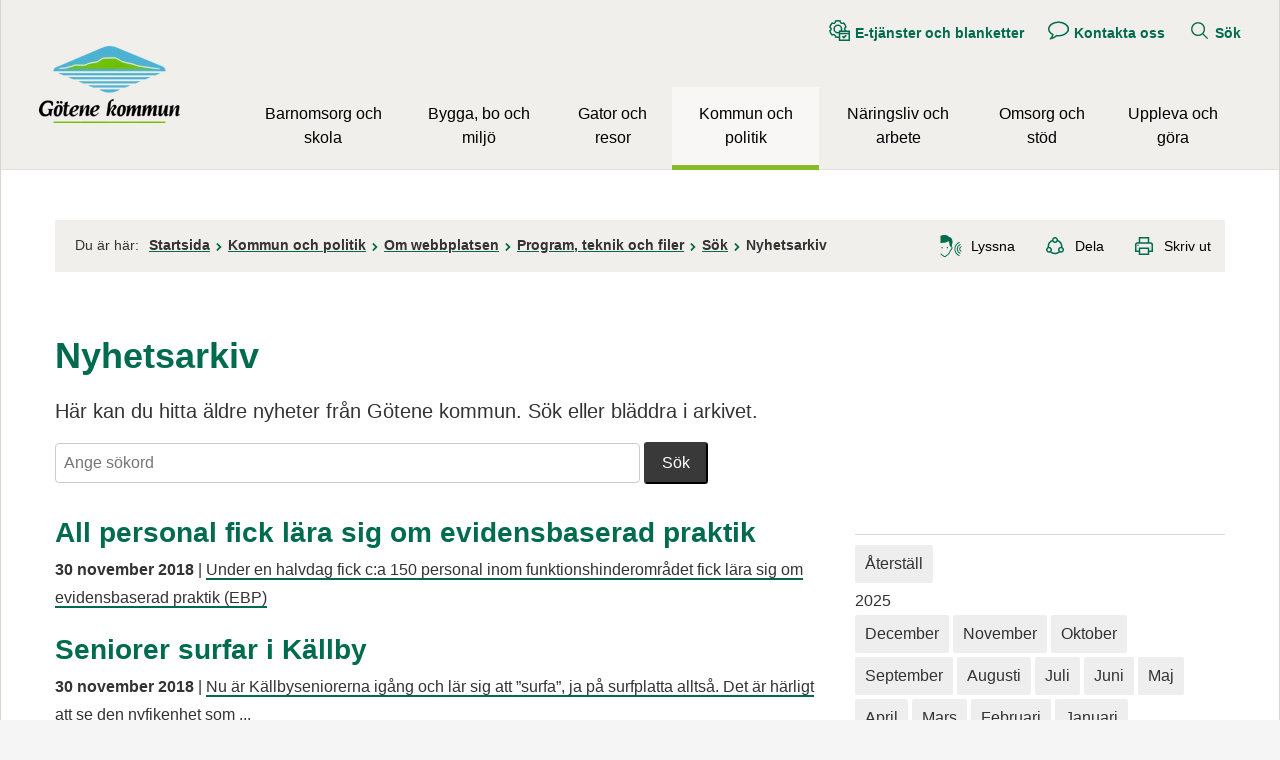

--- FILE ---
content_type: text/html;charset=UTF-8
request_url: https://www.gotene.se/kommunochpolitik/omwebbplatsen/programteknikochfiler/sok/nyhetsarkiv.157.html?start=20181101-00000000-AM&end=20181130-235959999-PM
body_size: 25091
content:
<!DOCTYPE html>
<html lang="sv" class="sv-no-js sv-template-helbred-sida-20">
<head>
   <meta charset="UTF-8">
   <script nonce="fd29c5b0-dc6b-11f0-a590-e574d12c5dd7">(function(c){c.add('sv-js');c.remove('sv-no-js');})(document.documentElement.classList)</script>
   <title>Nyhetsarkiv - Götene kommun</title>
   <link rel="preload" href="/sitevision/system-resource/c0313fd0f445d08b603ebcfed2615859a32f7c6457476b248fb0a03f921b7a1e/js/jquery.js" as="script">
   <link rel="preload" href="/sitevision/system-resource/c0313fd0f445d08b603ebcfed2615859a32f7c6457476b248fb0a03f921b7a1e/envision/envision.js" as="script">
   <link rel="preload" href="/sitevision/system-resource/c0313fd0f445d08b603ebcfed2615859a32f7c6457476b248fb0a03f921b7a1e/js/utils.js" as="script">
   <link rel="preload" href="/sitevision/system-resource/c0313fd0f445d08b603ebcfed2615859a32f7c6457476b248fb0a03f921b7a1e/js/portlets.js" as="script">
               <meta name="keywords" content="">
                     <meta name="DC.Publisher" content="Götene kommun">
                     <meta name="description" content="Här kan du hitta äldre nyheter från Götene kommun. Sök eller bläddra i arkivet.">
         <meta name="viewport" content="width=device-width, initial-scale=1, minimum-scale=1, shrink-to-fit=no">
   <meta name="dcterms.identifier" content="https://www.gotene.se">
   <meta name="dcterms.language" content="sv">
   <meta name="dcterms.format" content="text/html">
   <meta name="dcterms.type" content="text">
   <link rel="canonical" href="https://www.gotene.se/kommunochpolitik/omwebbplatsen/programteknikochfiler/sok/nyhetsarkiv.157.html">
   <link rel="stylesheet" type="text/css" href="/2.2edd891311d671f43228000183298/1765809207894/sitevision-responsive-grids.css">
   <link rel="stylesheet" type="text/css" href="/2.2edd891311d671f43228000183298/1765809269921/sitevision-spacing.css">
   
      <link rel="stylesheet" type="text/css" href="/2.2edd891311d671f43228000183298/auto/1766062809179/SiteVision.css">
      <link rel="stylesheet" type="text/css" href="/2.2edd891311d671f43228000183298/0/2960/SiteVision.css">
   <link rel="stylesheet" type="text/css" href="/sitevision/system-resource/c0313fd0f445d08b603ebcfed2615859a32f7c6457476b248fb0a03f921b7a1e/css/portlets.css">
   <link rel="stylesheet" type="text/css" href="/sitevision/system-resource/c0313fd0f445d08b603ebcfed2615859a32f7c6457476b248fb0a03f921b7a1e/envision/envision.css">

      <link rel="stylesheet" type="text/css" href="/2.2edd891311d671f43228000183298/91.50dd0c9916cd6c52b1afb8/1765812937994/0/sv-template-asset.css">
         <link rel="stylesheet" type="text/css" href="/webapp-resource/4.2edd891311d671f43228000185116/360.23fcc0b417b33af15cf8383/1629275173804/webapp-assets.css">
      <script nonce="fd29c5b0-dc6b-11f0-a590-e574d12c5dd7">!function(t,e){t=t||"docReady",e=e||window;var n=[],o=!1,c=!1;function d(){if(!o){o=!0;for(var t=0;t<n.length;t++)try{n[t].fn.call(window,n[t].ctx)}catch(t){console&&console.error(t)}n=[]}}function a(){"complete"===document.readyState&&d()}e[t]=function(t,e){if("function"!=typeof t)throw new TypeError("callback for docReady(fn) must be a function");o?setTimeout(function(){t(e)},1):(n.push({fn:t,ctx:e}),"complete"===document.readyState?setTimeout(d,1):c||(document.addEventListener?(document.addEventListener("DOMContentLoaded",d,!1),window.addEventListener("load",d,!1)):(document.attachEvent("onreadystatechange",a),window.attachEvent("onload",d)),c=!0))}}("svDocReady",window);</script>
   <!-- <link rel="preconnect" href="https://static.rekai.se"> -->
<link rel="preconnect" href="https://view.rekai.se">
<link rel="preconnect" href="https://predict.rekai.se">
   <script>(function(html){html.className += ' lp-js'})(document.documentElement);</script>
   
  




   <link rel="preload" href="/webdav/files/system/js/rek.ai/571b62e9.js" as="script">
<!-- <link rel="preload" href="/webdav/files/system/js/rek.ai/sv-autocompleteFAQversion.js" as="script">
<link rel="preload" href="/sitevision/system-resource/23b43047097f6a679dfc261c4ee19dc6993d598cb661541eb76d191c8d7dc754/envision/envision.css" as="style" onload="this.rel='stylesheet'">
<link rel="dns-prefetch" href="https://static.rekai.se"> --> 
<link rel="dns-prefetch" href="https://view.rekai.se">
<link rel="dns-prefetch" href="https://predict.rekai.se">
   <noscript>
    <style>
        .lp-startpage-menu-backup{
				display: block !important;
        }
    </style>
</noscript>
   












                                                                              
                                             
      
         <meta property='og:image' content='https://www.gotene.se/images/18.489f72f315942500e07e89a4/1607165419081/G%C3%B6tene-Kommun_rekt_300px.jpg' />
               <meta property="og:image:width" content="300" />
            
               <meta property="og:image:height" content="300" />
         
   
         <meta property="og:description" content="Här kan du hitta äldre nyheter från Götene kommun. Sök eller bläddra i arkivet." />
      
         
   
         <meta property="og:title" content="Nyhetsarkiv" />
   
<meta property="og:url" content="https://www.gotene.se/kommunochpolitik/omwebbplatsen/programteknikochfiler/sok/nyhetsarkiv.157.html" />
<meta property="og:type" content="article" />
<meta name="twitter:card" content="summary_large_image">
<meta name="twitter:site" content="@gotenekommun">
   <link href="https://www.gotene.se/rss" title="Nyheter från Götene kommun" type="application/rss+xml" rel="alternate" />
   
	<meta property="rek:pubdate" content="2013-04-25T09:46:31" />
	<meta property="rek:moddate" content="2024-10-15T16:17:31" />

   <!-- <link rel="apple-touch-icon" sizes="180x180" href="/webdav/files/Centrumhuset/Information-hemsida/Fasta-filer/Favicon/apple-touch-icon.png">
<link rel="icon" type="image/png" sizes="32x32" href="/webdav/files/Centrumhuset/Information-hemsida/Fasta-filer/Favicon/favicon-32x32.png">
<link rel="icon" type="image/png" sizes="16x16" href="/webdav/files/Centrumhuset/Information-hemsida/Fasta-filer/Favicon/favicon-16x16.png">
<link rel="manifest" href="/webdav/files/Centrumhuset/Information-hemsida/Fasta-filer/Favicon/site.webmanifest">
<link rel="shortcut icon" href="/webdav/files/Centrumhuset/Information-hemsida/Fasta-filer/Favicon/favicon.ico">
<meta name="msapplication-TileColor" content="#ffc40d">
<meta name="msapplication-config" content="/webdav/files/Centrumhuset/Information-hemsida/Fasta-filer/Favicon/browserconfig.xml">
<meta name="theme-color" content="#f0efec"> -->
<link rel="icon" href="/webdav/files/Centrumhuset/Information-hemsida/Fasta-filer/Favicon/favicon.ico" type="image/x-icon">
   <script nonce="fd29c5b0-dc6b-11f0-a590-e574d12c5dd7">
      window.sv = window.sv || {};
      sv.UNSAFE_MAY_CHANGE_AT_ANY_GIVEN_TIME_webAppExternals = {};
      sv.PageContext = {
      pageId: '4.2edd891311d671f43228000185116',
      siteId: '2.2edd891311d671f43228000183298',
      userIdentityId: '',
      userIdentityReadTimeout: 0,
      userLocale: 'sv_SE',
      dev: false,
      csrfToken: '',
      html5: true,
      useServerSideEvents: false,
      nodeIsReadOnly: false
      };
   </script>
      <script nonce="fd29c5b0-dc6b-11f0-a590-e574d12c5dd7">!function(){"use strict";var t,n={},e={},i={};function r(t){return n[t]=n[t]||{instances:[],modules:{},bundle:{}},n[t]}document.querySelector("html").classList.add("js");var s={registerBootstrapData:function(t,n,i,r,s){var a,o=e[t];o||(o=e[t]={}),(a=o[i])||(a=o[i]={}),a[n]={subComponents:r,options:s}},registerInitialState:function(t,n){i[t]=n},registerApp:function(n){var e=n.applicationId,i=r(e);if(t){var s={};s[e]=i,s[e].instances=[n],t.start(s)}else i.instances.push(n)},registerModule:function(t){r(t.applicationId).modules[t.path]=t},registerBundle:function(t){r(t.applicationId).bundle=t.bundle},getRegistry:function(){return n},setAppStarter:function(n){t=n},getBootstrapData:function(t){return e[t]},getInitialState:function(t){return i[t]}};window.AppRegistry=s}();</script>
</head>
<body class=" sv-responsive  env-m-around--0">
<div id="svid10_68a792d7169b4f5ca6d5808f" class="sv-layout"><div id="svid94_68a792d7169b4f5ca6d5878f"><div class="sv-vertical sv-layout lp-wrapper sv-skip-spacer sv-template-layout" id="svid10_34633caa16a29b5877d4e30"><header class="sv-vertical sv-layout sv-skip-spacer sv-template-layout" id="svid10_68a792d7169b4f5ca6d58790"><div class="sv-script-portlet sv-portlet sv-skip-spacer sv-template-portlet
" id="svid12_68a792d7169b4f5ca6d587b8"><div id="Hoppatillinnehall"><!-- Hoppa till innehåll --></div><!-- Ankare för toppen av sidan -->

<div id="page-top"></div>

<!-- Hoppa över grupperat innehåll -->
<a class="lp-skip-to-content" href="#Mittenspalt">Hoppa till innehåll</a></div>
<div class="sv-layout sv-template-portlet
" id="svid30_6b0120a216ade1dd99f4c270"><div id="Viktigtmeddelande"><!-- Viktigt meddelande --></div><div class="sv-vertical sv-layout lp-alert sv-skip-spacer sv-template-layout" id="svid10_68a792d7169b4f5ca6d58d3e"><div class="sv-custom-module sv-limepark-webapp-crisis-banner sv-skip-spacer sv-template-portlet
" id="svid12_571c7456170bbfd662e25f5d"><div id="Viktigtmeddelande-0"><!-- Viktigt meddelande --></div>
<script nonce="fd29c5b0-dc6b-11f0-a590-e574d12c5dd7">AppRegistry.registerApp({applicationId:'limepark.webapp-crisis-banner|1.2.2',htmlElementId:'svid12_571c7456170bbfd662e25f5d',route:'/',portletId:'12.571c7456170bbfd662e25f5d',locale:'sv-SE',defaultLocale:'en',webAppId:'limepark.webapp-crisis-banner',webAppVersion:'1.2.2',webAppAopId:'360.23fcc0b417b33af15cf8383',webAppImportTime:'1629275173804',requiredLibs:{},childComponentStateExtractionStrategy:'BY_ID'});</script></div>
</div>
</div>
<div class="sv-vertical sv-layout lp-header sv-template-layout" id="svid10_68a792d7169b4f5ca6d587c3"><div class="sv-vertical sv-layout lp-page-top-search sv-skip-spacer sv-template-layout" id="svid10_6b0120a216ade1dd99f5ed3f"><div class="sv-fixed-fluid-grid sv-grid-1170 sv-layout sv-skip-spacer sv-template-layout" id="svid10_6b0120a216ade1dd99f5ed42"><div class="sv-row sv-layout sv-skip-spacer sv-template-layout" id="svid10_6b0120a216ade1dd99f5ed43"><div class="sv-layout sv-skip-spacer sv-column-12 sv-template-layout" id="svid10_6b0120a216ade1dd99f5ed44"><div class="sv-vertical sv-layout sv-skip-spacer sv-template-layout" id="svid10_6b0120a216ade1dd99f5ed40"><div role="search" class="sv-searchform-portlet sv-portlet sv-skip-spacer sv-template-portlet
" id="svid12_68a792d7169b4f5ca6d588e2"><div id="Sokruta"><!-- Sökruta --></div>

                                                       								                                     
<script nonce="fd29c5b0-dc6b-11f0-a590-e574d12c5dd7">
svDocReady(function() {
   // Queries server for a suggestion list and shows it below the search field
   $svjq("#search12_68a792d7169b4f5ca6d588e2").svAutoComplete({
      source: "/4.2edd891311d671f43228000185116/12.68a792d7169b4f5ca6d588e2.json?state=autoComplete",
      minLength: 2,
      delay: 200,
      selectedValueContainerId: ""
   });
   // Backwards compatibility for custom templates
   $svjq("#search12_68a792d7169b4f5ca6d588e2").on('focusin', function() {
      if ($svjq("#search12_68a792d7169b4f5ca6d588e2").val() == "Ange sökord") {
         $svjq("#search12_68a792d7169b4f5ca6d588e2").val("");
         return false;
      }
   });
   // Submit, blocks empty and placeholder queries
   $svjq("#search12_68a792d7169b4f5ca6d588e2button").on('click', function() {
      const qry = $svjq("#search12_68a792d7169b4f5ca6d588e2").val();
      if (qry == "" || qry == "Ange sökord") {
         return false;
      }
   });
   // Invokes the search button if user presses the enter key (needed in IE)
   $svjq("#search12_68a792d7169b4f5ca6d588e2").on('keypress', function(e) {
      if (e.which == 13) {
         $svjq("#search12_68a792d7169b4f5ca6d588e2button").trigger('focus').trigger('click');
         return false;
      }
   });
});
</script>


   <form method="get" action="/kommunochpolitik/omwebbplatsen/programteknikochfiler/sok.5.html" class="sv-nomargin">
   <div>
      <label for="search12_68a792d7169b4f5ca6d588e2" class="lp-user-hidden">Sök</label>
      <input id="search12_68a792d7169b4f5ca6d588e2" aria-label="Ange sökord" aria-autocomplete="list" class="brodtext sv-vamiddle c10"  type="text" name="query" placeholder="Ange sökord" value="" />

            	<button id="search12_68a792d7169b4f5ca6d588e2button" aria-label="Sök" type="submit" class="brodtext sv-vamiddle" name="submitButton">
            <svg role="img" aria-hidden="true" class="lp-icon">
               <use xmlns:xlink="http://www.w3.org/1999/xlink" xlink:href="/webdav/files/system/svg/lp-icons.svg#lp-search"></use>
            </svg>
            <span class="lp-user-hidden">Sök</span>
         </button>
         </div>
</form>
</div>
</div>
</div>
</div>
</div>
</div>
<div class="sv-vertical sv-layout lp-logo-column sv-template-layout" id="svid10_6b0120a216ade1dd99f69519"><div class="sv-image-portlet sv-portlet lp-logo sv-skip-spacer sv-template-portlet
" id="svid12_719bdd9c18b655cc4cec335"><div id="Logotyp"><!-- Logotyp --></div><a href="/index.html"><img alt="Götene kommun" loading="lazy" class="sv-noborder c12368"  width="141" height="77" src="/images/18.2afd52301865dea9d6a10a08/1678102179857/gotene-kommun.webp"></a></div>
<div class="sv-vertical sv-layout sv-template-layout" id="svid10_6b0120a216ade1dd99f69500"><div class="sv-script-portlet sv-portlet sv-skip-spacer sv-template-portlet
" id="svid12_68a792d7169b4f5ca6d587e3"><div id="Knappmobilmenysmartphone"><!-- Knapp mobilmeny (smartphone) --></div><a href="#menu" class="lp-skip-to-menu-mobile"><svg aria-hidden="true" class="lp-icon"><use xmlns:xlink="http://www.w3.org/1999/xlink" xlink:href="/webdav/files/system/svg/lp-icons.svg#lp-hamburger"></use></svg><span>Meny</span></a></div>
<div class="sv-jcrmenu-portlet sv-portlet sv-template-portlet
" id="svid12_68a792d7169b4f5ca6d588d0"><div id="Verktygsmeny"><!-- Verktygsmeny --></div>   
      <ul class="lp-site-tools">
                           <li>
               <a class="small" href="https://sjalvservice.gotene.se">
                                    	<svg aria-hidden="true" class="lp-icon">
                     	<use xmlns:xlink="http://www.w3.org/1999/xlink" xlink:href="/webdav/files/system/svg/lp-icons.svg#lp-etjanst"></use>
                  	</svg><span>E-tjänster och blanketter</span>
               </a>
         	</li>
                                    <li>
               <a class="small" href="/kommunochpolitik/omkommunen/kontaktaoss.6.html">
                                    	<svg aria-hidden="true" class="lp-icon">
                     	<use xmlns:xlink="http://www.w3.org/1999/xlink" xlink:href="/webdav/files/system/svg/lp-icons.svg#lp-talk"></use>
                  	</svg><span>Kontakta oss</span>
               </a>
         	</li>
                                    <li>
               <a class="small" href="/kommunochpolitik/omwebbplatsen/programteknikochfiler/sok.5.html">
                                    	<svg aria-hidden="true" class="lp-icon">
                     	<use xmlns:xlink="http://www.w3.org/1999/xlink" xlink:href="/webdav/files/system/svg/lp-icons.svg#lp-search"></use>
                  	</svg><span>Sök</span>
               </a>
         	</li>
                     </ul>
   </div>
<div class="sv-vertical sv-layout sv-template-layout" id="svid10_6b0120a216ade1dd99f69501"><div class="sv-vertical sv-layout sv-skip-spacer sv-template-layout" id="svid93_6b0120a216ade1dd99f69502"><div class="sv-jcrmenu-portlet sv-portlet sv-skip-spacer sv-template-portlet
" id="svid12_6b0120a216ade1dd99f69503"><div id="Meny"><!-- Meny --></div>

  
        
    <nav class="lp-topmenu" aria-label="Main menu" id="topmenu">
      <ul>
                              
                          
                        <li class="li-1">
                <a href="/barnomsorgochskola.9.html">Barnomsorg och skola</a>
            </li>
                                        
                          
                        <li class="li-2">
                <a href="/byggaboochmiljo.10.html">Bygga, bo och miljö</a>
            </li>
                                        
                          
                        <li class="li-3">
                <a href="/gatorochresor.6661.html">Gator och resor</a>
            </li>
                                        
                          
                        <li class="li-4">
                <a href="/kommunochpolitik.139.html" class="lp-current">Kommun och politik</a>
            </li>
                                        
                          
                        <li class="li-5">
                <a href="/naringslivocharbete.265925.html">Näringsliv och arbete</a>
            </li>
                                        
                          
                        <li class="li-6">
                <a href="/omsorgochstod.11.html">Omsorg och stöd</a>
            </li>
                                        
                          
                        <li class="li-7">
                <a href="/upplevaochgora.2.html">Uppleva och göra</a>
            </li>
                        </ul>
    </nav>
  </div>
</div>
</div>
</div>
</div>
</div>
</header>
<div class="sv-html-portlet sv-portlet sv-template-portlet
" id="svid12_50dd0c9916cd6c52b1a15076"><div id="Initiautocompleterekai"><!-- Initi autocomplete rek.ai --></div><script>
   // Init autocomplete from rek.ai

   svDocReady(function() {
      $svjq(".sv-searchform-portlet input[name='query']").rekAutoComplete({
         minLength: 3,
         sendToTarget: true,
         params: {
				entitytype: 'all'
         }
      });
   });

</script></div>
<main class="sv-vertical sv-layout sv-template-layout" id="svid10_68a792d7169b4f5ca6d58791"><div id="svid94_50dd0c9916cd6c52b1afbc"><div class="sv-fixed-fluid-grid sv-grid-1170 sv-layout sv-skip-spacer sv-template-layout" id="svid10_50dd0c9916cd6c52b1afbd"><div class="sv-row sv-layout sv-skip-spacer sv-template-layout" id="svid10_50dd0c9916cd6c52b1afbe"><div class="sv-layout sv-skip-spacer sv-column-12 sv-template-layout" id="svid10_50dd0c9916cd6c52b1afbf"><div class="sv-layout sv-skip-spacer sv-template-portlet
" id="svid30_50dd0c9916cd6c52b1afc0"><div id="Sidverktyg"><!-- Sidverktyg --></div><div class="sv-vertical sv-layout lp-pagetools sv-skip-spacer sv-template-layout" id="svid10_74f3e02916a05b5e44d8b9c"><div class="sv-vertical sv-layout sv-skip-spacer sv-template-layout" id="svid10_68a792d7169b4f5ca6d5895d"><div class="sv-multilevellink-portlet sv-portlet sv-skip-spacer sv-template-portlet
" id="svid12_68a792d7169b4f5ca6d58d35"><div id="Flernivalank"><!-- Flernivålänk --></div>

<ul>
   <li class="lp-multilevellink-you-are-here"><span class="brodtext">Du är här:</span></li>
  <li>      
          
        <a href="/index.html" class="brodtext c12363" >Startsida</a>
    </li>
  <li> <svg aria-hidden="true" class="lp-icon"><use xmlns:xlink="http://www.w3.org/1999/xlink" xlink:href="/webdav/files/system/svg/lp-icons.svg#lp-chevron-right"></use></svg>       
          
        <a href="/kommunochpolitik.139.html" class="brodtext c12366" >Kommun och politik</a>
    </li>
  <li> <svg aria-hidden="true" class="lp-icon"><use xmlns:xlink="http://www.w3.org/1999/xlink" xlink:href="/webdav/files/system/svg/lp-icons.svg#lp-chevron-right"></use></svg>       
          
        <a href="/kommunochpolitik/omwebbplatsen.3.html" class="brodtext c12366" >Om webbplatsen</a>
    </li>
  <li> <svg aria-hidden="true" class="lp-icon"><use xmlns:xlink="http://www.w3.org/1999/xlink" xlink:href="/webdav/files/system/svg/lp-icons.svg#lp-chevron-right"></use></svg>       
          
        <a href="/kommunochpolitik/omwebbplatsen/programteknikochfiler.1223.html" class="brodtext c12366" >Program, teknik och filer</a>
    </li>
  <li> <svg aria-hidden="true" class="lp-icon"><use xmlns:xlink="http://www.w3.org/1999/xlink" xlink:href="/webdav/files/system/svg/lp-icons.svg#lp-chevron-right"></use></svg>       
          
        <a href="/kommunochpolitik/omwebbplatsen/programteknikochfiler/sok.5.html" class="brodtext c12366" >Sök</a>
    </li>
  <li> <svg aria-hidden="true" class="lp-icon"><use xmlns:xlink="http://www.w3.org/1999/xlink" xlink:href="/webdav/files/system/svg/lp-icons.svg#lp-chevron-right"></use></svg>       <span  class="brodtext c12366">Nyhetsarkiv</span>
    </li>
</ul>
</div>
</div>
<div class="sv-vertical sv-layout sv-template-layout" id="svid10_74f3e02916a05b5e44d8ba3"><div class="sv-readspeaker_expandingplayer-portlet sv-portlet sv-skip-spacer sv-template-portlet
" id="svid12_74f3e02916a05b5e44d8be1"><div id="ReadSpeaker"><!-- ReadSpeaker --></div><script>
    const scriptLink="//www.gotene.se/webdav/files/Mallar/Readspeaker/5101/webReader/webReader.js";
    const cookieConsentMessage="Uppläsningstjänsten änvänder sig av en webkaka (cookie). Godkänner du detta?";
    var rsLoaded;
    function activateReadSpeaker() {
        // Dessa funktioner gör den initiering som annars hade skett vid sidladdning.
        if (rsLoaded == true) {
                            startPlayer();
                        } else {
        //Medgivandedialog vid första användning
        if(!document.cookie.match("_rspkrLoadCore")) {
            if (!window.confirm(cookieConsentMessage)) {
                return false;
                            }
        }
            console.log("not rsLoaded");
            rsLoaded = true;
            window.rsConf = {
                params: `${scriptLink}?pids=wr&disable=translation,lookup`,
                general: { usePost: true, confirmPolicy: cookieConsentMessage}
            };
const playerId='readspeaker_player_div_12_74f3e02916a05b5e44d8be1';
             const rsCss = document.createElement("style");
  rsCss.innerHTML= "#" + `${playerId}.rsexpanded.rsfloating {
    display: inline-block;
    margin-top: 0.5em;
    vertical-align: middle;
   }`;
document.getElementsByTagName("HEAD").item(0).appendChild(rsCss);


            const oHead = document.getElementsByTagName('HEAD').item(0);
            const oScript = document.createElement("script");
            oScript.src = scriptLink;
            oScript.id = "rs_req_Init";
            oHead.appendChild(oScript);
            setTimeout(() => {
                ReadSpeaker.q(function () { rspkr.ui.addClickEvents(); });
                ReadSpeaker.init();
                ReadSpeaker.loadCore();
                setTimeout(() => {
                    activateReadSpeaker();
                }, 200);
            }, 200);
            return false;
        }
        function startPlayer() {
            ReadSpeaker.q(function () { readpage('//app-eu.readspeaker.com/cgi-bin/rsent?customerid=5101&amp;lang=sv_se&amp;readid=svid94_2edd891311d671f43228000196295&amp;url=https%3A//www.gotene.se/kommunochpolitik/omwebbplatsen/programteknikochfiler/sok/nyhetsarkiv.157.html&amp;voice=Maja', 'readspeaker_player_div_12_74f3e02916a05b5e44d8be1'); })
        }
    }
  document.currentScript.remove();
</script>

               <a accesskey="L" class="brodtext rs_href rs_skip" href="//app-eu.readspeaker.com/cgi-bin/rsent?customerid=5101&amp;lang=sv_se&amp;readid=svid94_2edd891311d671f43228000196295&amp;url=https%3A//www.gotene.se/kommunochpolitik/omwebbplatsen/programteknikochfiler/sok/nyhetsarkiv.157.html&amp;voice=Maja" rel="nofollow" onclick="activateReadSpeaker(); return false;" onkeypress="activateReadSpeaker(); return false;"><svg class="lp-icon" aria-hidden="true" xmlns="http://www.w3.org/2000/svg"><use xmlns:xlink="http://www.w3.org/1999/xlink" xlink:href="https://www.gotene.se/webdav/files/system/svg/lp-icons.svg#lp-sound"></use></svg><span>Lyssna</span></a>
            <div id='readspeaker_player_div_12_74f3e02916a05b5e44d8be1' class="rs_addtools rs_splitbutton rs_exp rs_skip rs_preserve"></div>
</div>
<div class="sv-script-portlet sv-portlet sv-template-portlet
" id="svid12_74f3e02916a05b5e44d8bca"><div id="Dela"><!-- Dela --></div><a href="#sharepage" class="lp-page-share-link brodtext"><svg aria-hidden="true" class="lp-icon">
  <use xmlns:xlink="http://www.w3.org/1999/xlink" xlink:href="/webdav/files/system/svg/lp-icons.svg#lp-share"></use>
</svg><span>Dela</span></a></div>
</div>
</div>
</div>
</div>
</div>
<div class="sv-row sv-layout sv-template-layout" id="svid10_50dd0c9916cd6c52b1afc1"><div class="sv-layout lp-content sv-skip-spacer sv-column-12 sv-template-layout" id="svid10_50dd0c9916cd6c52b1afc4"><div class="sv-vertical sv-layout sv-skip-spacer sv-template-layout" id="svid10_50dd0c9916cd6c52b1afc5"><div id="svid94_2edd891311d671f43228000196295" class="pagecontent sv-layout"><div id="Mittenspalt"><!-- Mittenspalt --></div><div class="sv-text-portlet sv-use-margins sv-skip-spacer" id="svid12_2edd891311d671f43228000244783"><div id="Rubrik"><!-- Rubrik --></div><div class="sv-text-portlet-content"><h1 class="heading" id="h-Nyhetsarkiv">Nyhetsarkiv</h1></div></div>
<div class="sv-text-portlet sv-use-margins" id="svid12_68f1552e1857b7078a3d64b"><div id="Ingress"><!-- Ingress --></div><div class="sv-text-portlet-content"><p class="ingress">Här kan du hitta äldre nyheter från Götene kommun. Sök eller bläddra i arkivet.</p></div></div>
<div class="sv-standardsearch-portlet sv-portlet" id="svid12_68f1552e1857b7078a3bcd7"><div id="Sok"><!-- Sök --></div>      
                                                 
 
<script nonce="fd29c5b0-dc6b-11f0-a590-e574d12c5dd7">
function updateResult68f1552e1857b7078a3bcd7_Paging(selector) {
  if (typeof hasRunsearch12_68f1552e1857b7078a3bcd7paging !== "undefined" && hasRunsearch12_68f1552e1857b7078a3bcd7paging === true) {
    return;
  }
  let paging;
  if (typeof selector === 'string') {
    paging = $svjq(selector + ' [data-fn-sv-paging]');
  } else {
    paging = selector.find('[data-fn-sv-paging]');
  }

  if (paging.length) {
    paging.pagination({
      hitCount: paging.data('hitcount'),
      hitContainer: paging.data('hitcontainer'),
      baseUrl: paging.data('baseurl'),
      hitsPerPage: paging.data('hitsperpage'),
      text: {
        prev: paging.data('prevtext'),
        next: paging.data('nexttext'),
        goToPage: paging.data('gotopage'),
        paginationLabel: paging.data('paginationlabel'),
        currentPage: paging.data('currentpage'),
        morePages: paging.data('morepages'),
      },
    });
  }
};
svDocReady(function() {
   // Updates search result (queries server)
   function updateResult68f1552e1857b7078a3bcd7(qry) {
      const url = "/4.2edd891311d671f43228000185116/12.68f1552e1857b7078a3bcd7.htm?state=ajaxQuery&isRenderingAjaxResult=true&query=" + qry;
      sv.PortletUtil.doGetWithFade("#search12_68f1552e1857b7078a3bcd7result",url, updateResult68f1552e1857b7078a3bcd7_Paging);
   }
   // Handle if current location is a bookmarked search result
   if (window.location.hash.indexOf('#query/') > -1 && window.location.hash.length > 7) {
      const queryIndex = window.location.hash.indexOf('#query/') + 7;
      const bookmarkedSearch = window.location.hash.substring(queryIndex);
      const decodedBookmarkedSearch = decodeURIComponent(bookmarkedSearch);
      $svjq("#search12_68f1552e1857b7078a3bcd7").val(decodedBookmarkedSearch);
      updateResult68f1552e1857b7078a3bcd7(bookmarkedSearch);
   }
   // Backwards compatibility for custom templates
   $svjq("#search12_68f1552e1857b7078a3bcd7").on('focusin', function() {
      if ($svjq("#search12_68f1552e1857b7078a3bcd7").val() == "Ange sökord") {
         $svjq("#search12_68f1552e1857b7078a3bcd7").val("");
         return false;
      }
   });
   // Submit, blocks empty search and 'search here' search
   $svjq("#search12_68f1552e1857b7078a3bcd7button").on('click', function() {
      const qry = $svjq("#search12_68f1552e1857b7078a3bcd7").val();
      if (qry == "" || qry == "Ange sökord") {
         return false;
      } else {
         // Update search result and location whenever search button is invoked
         encodedQry = encodeURIComponent(qry); // Ensure '+' chars is encoded (might be treated as space char otherwise)
         updateResult68f1552e1857b7078a3bcd7(encodedQry);
         window.location.hash = "#query/" + encodedQry;
         return false;
      }
   });
   // Invokes the search button if user presses the enter key (needed in IE)
   $svjq("#search12_68f1552e1857b7078a3bcd7").on('keypress', function(e) {
      if (e.which == 13) {
         $svjq("#search12_68f1552e1857b7078a3bcd7button").trigger('focus').trigger('click');
         return false;
      }
   });
   $svjq("#search12_68f1552e1857b7078a3bcd7result").closest('.sv-portlet').on('click', '[data-sv-tracking-uri]', (e) => {
     const target = $svjq(e.target);
     const trackingUri = target.data('sv-tracking-uri');
     $svjq.ajax({ url: trackingUri, async: false });
   });
});
</script>


<form method="get" action="/kommunochpolitik/omwebbplatsen/programteknikochfiler/sok/nyhetsarkiv.157.html" class="env-m-around--0" data-fn-base-url="/4.2edd891311d671f43228000185116/12.68f1552e1857b7078a3bcd7.htm?state=ajaxQuery&isRenderingAjaxResult=true&query=" data-fn-result-container="#search12_68f1552e1857b7078a3bcd7result">
   <div role="search" aria-label="Sök">
      <label for="search12_68f1552e1857b7078a3bcd7" class="env-assistive-text">Sök. Sökförslagen presenteras under sökrutan</label>
      <input id="search12_68f1552e1857b7078a3bcd7" class="brodtext env-align--middle c12446" 
         type="text" name="query" placeholder="Ange sökord" value="">
      <input id="search12_68f1552e1857b7078a3bcd7button" type="submit" class="brodtext env-align--middle" name="submitButton" value="Sök">
   </div>
   <div id="search12_68f1552e1857b7078a3bcd7selectedState" class="env-assistive-text" aria-live="assertive"></div>
</form>
      <div aria-live="polite">
     <div id="search12_68f1552e1857b7078a3bcd7result">
     </div>
   </div>
</div>
<div class="sv-row sv-layout" id="svid10_50dd0c9916cd6c52b1a1ba80"><div class="sv-layout sv-skip-spacer sv-column-8" id="svid10_50dd0c9916cd6c52b1a1ba81"><div class="sv-archive-portlet sv-portlet sv-skip-spacer" id="svid12_476402fa13e3b859cf016d5"><div id="Nyheter"><!-- Nyheter --></div><ul class="sv-channel sv-defaultlist ">
                         <li class="sv-channel-item c12436" >
   
      
      
      

                                   <h2 class="mellanrubrik"><a href="/omsorgochstod/nyhetsarkivomsorgochstod/allpersonalficklarasigomevidensbaseradpraktik.25597.html">
         <span>All personal fick lära sig om evidensbaserad praktik</span>
         </a></h2>         
         
         <span class="mellanrubrik"><br></span>
   
         
      
      
      

                          <span class="brodtext"><span class="c12443"></span></span>
   
         
      
      
      

                       <time class="tableheading" datetime="2018-11-30T14:29:04+01:00">30 november 2018</time>
   
   

         
      
      
      

                          <span class="brodtext"> | </span>
   
         
      
      
      

                                   <a class="brodtext" href="/omsorgochstod/nyhetsarkivomsorgochstod/allpersonalficklarasigomevidensbaseradpraktik.25597.html">
         <span>Under en halvdag fick c:a 150 personal inom funktionshinderområdet fick lära sig om evidensbaserad praktik (EBP)</span>
         </a>         
         
         <span class="brodtext"><br></span>
   
         
      <div class="sv-clear-both"></div>
   </li>
                         <li class="sv-channel-item c12436" >
   
      
      
      

                                   <h2 class="mellanrubrik"><a href="/omsorgochstod/nyhetsarkivomsorgochstod/seniorersurfarikallby.25596.html">
         <span>Seniorer surfar i Källby</span>
         </a></h2>         
         
         <span class="mellanrubrik"><br></span>
   
         
      
      
      

                          <span class="brodtext"><span class="c12443"></span></span>
   
         
      
      
      

                       <time class="tableheading" datetime="2018-11-30T12:16:53+01:00">30 november 2018</time>
   
   

         
      
      
      

                          <span class="brodtext"> | </span>
   
         
      
      
      

                                   <a class="brodtext" href="/omsorgochstod/nyhetsarkivomsorgochstod/seniorersurfarikallby.25596.html">
         <span>Nu är Källbyseniorerna igång och lär sig att ”surfa”, ja på surfplatta alltså. Det är härligt att se den nyfikenhet som ...</span>
         </a>         
         
         <span class="brodtext"><br></span>
   
         
      <div class="sv-clear-both"></div>
   </li>
                         <li class="sv-channel-item c12436" >
   
      
      
      

                                   <h2 class="mellanrubrik"><a href="/byggaboochmiljo/nyhetsarkivbyggaboochmiljo/samraddetaljplangotene33.25583.html">
         <span>Samråd: Detaljplan Götene 3:3<br/></span>
         </a></h2>         
         
         <span class="mellanrubrik"><br></span>
   
         
      
      
      

                          <span class="brodtext"><span class="c12443"></span></span>
   
         
      
      
      

                       <time class="tableheading" datetime="2018-11-29T14:24:22+01:00">29 november 2018</time>
   
   

         
      
      
      

                          <span class="brodtext"> | </span>
   
         
      
      
      

                                   <a class="brodtext" href="/byggaboochmiljo/nyhetsarkivbyggaboochmiljo/samraddetaljplangotene33.25583.html">
         <span>Ny detaljplan krävs för att marken ska kunna styckas av för FordonsGas AB`s räkning. Nedan finns relevanta handlingar fö...</span>
         </a>         
         
         <span class="brodtext"><br></span>
   
         
      <div class="sv-clear-both"></div>
   </li>
                         <li class="sv-channel-item c12436" >
   
      
      
      

                                   <h2 class="mellanrubrik"><a href="/byggaboochmiljo/nyhetsarkivbyggaboochmiljo/avverkningavgranarpagrundavgranbarkborre.25579.html">
         <span>Avverkning av granar på grund av granbarkborre</span>
         </a></h2>         
         
         <span class="mellanrubrik"><br></span>
   
         
      
      
      

                          <span class="brodtext"><span class="c12443"></span></span>
   
         
      
      
      

                       <time class="tableheading" datetime="2018-11-29T13:34:59+01:00">29 november 2018</time>
   
   

         
      
      
      

                          <span class="brodtext"> | </span>
   
         
      
      
      

                                   <a class="brodtext" href="/byggaboochmiljo/nyhetsarkivbyggaboochmiljo/avverkningavgranarpagrundavgranbarkborre.25579.html">
         <span>Vi har tyvärr fått angrepp av granbarkborre i flera av våra kommunala skogar. Angripna granar måste tas ned. Vi ber om f...</span>
         </a>         
         
         <span class="brodtext"><br></span>
   
         
      <div class="sv-clear-both"></div>
   </li>
                         <li class="sv-channel-item c12436" >
   
      
      
      

                                   <h2 class="mellanrubrik"><a href="/barnomsorgochskola/nyhetsarkivbarnomsorgochskola/familjecentralenarstangd29november.25580.html">
         <span>Familjecentralen är stängd 29 november</span>
         </a></h2>         
         
         <span class="mellanrubrik"><br></span>
   
         
      
      
      

                          <span class="brodtext"><span class="c12443"></span></span>
   
         
      
      
      

                       <time class="tableheading" datetime="2018-11-29T08:22:33+01:00">29 november 2018</time>
   
   

         
      
      
      

                          <span class="brodtext"> | </span>
   
         
      
      
      

                                   <a class="brodtext" href="/barnomsorgochskola/nyhetsarkivbarnomsorgochskola/familjecentralenarstangd29november.25580.html">
         <span>På grund av sjukdom är tyvärr familjecentralen stängd idag den 29 november.</span>
         </a>         
         
         <span class="brodtext"><br></span>
   
         
      <div class="sv-clear-both"></div>
   </li>
                         <li class="sv-channel-item c12436" >
   
      
      
      

                                   <h2 class="mellanrubrik"><a href="/naringslivocharbete/nyheternaringslivocharbete/valkommenpaforetagslunch3december.25559.html">
         <span>Välkommen på företagslunch - 3 december</span>
         </a></h2>         
         
         <span class="mellanrubrik"><br></span>
   
         
      
      
      

                          <span class="brodtext"><span class="c12443"></span></span>
   
         
      
      
      

                       <time class="tableheading" datetime="2018-11-26T14:41:39+01:00">26 november 2018</time>
   
   

         
      
      
      

                          <span class="brodtext"> | </span>
   
         
      
      
      

                                   <a class="brodtext" href="/naringslivocharbete/nyheternaringslivocharbete/valkommenpaforetagslunch3december.25559.html">
         <span>Inspireras av Elin Larsson, hållbarhetschef på Filippa K, som jobbar framgångsrikt med hållbarhet. Som företag i Götene ...</span>
         </a>         
         
         <span class="brodtext"><br></span>
   
         
      <div class="sv-clear-both"></div>
   </li>
                         <li class="sv-channel-item c12436" >
   
      
      
      

                                   <h2 class="mellanrubrik"><a href="/upplevaochgora/nyhetsarkivupplevaochgora/julmarknadpastoratorgetochtomteparadigotene2december2018.25556.html">
         <span>Julmarknad på Stora torget och tomteparad i Götene - 2 december 2018</span>
         </a></h2>         
         
         <span class="mellanrubrik"><br></span>
   
         
      
      
      

                          <span class="brodtext"><span class="c12443"></span></span>
   
         
      
      
      

                       <time class="tableheading" datetime="2018-11-26T12:26:26+01:00">26 november 2018</time>
   
   

         
      
      
      

                          <span class="brodtext"> | </span>
   
         
      
      
      

                                   <a class="brodtext" href="/upplevaochgora/nyhetsarkivupplevaochgora/julmarknadpastoratorgetochtomteparadigotene2december2018.25556.html">
         <span>Välkommen till Julmarknaden söndag  2 december, första advent, klockan 13.00-17.00 på Stora Torget. Kom och se tomtepara...</span>
         </a>         
         
         <span class="brodtext"><br></span>
   
         
      <div class="sv-clear-both"></div>
   </li>
                         <li class="sv-channel-item c12436" >
   
      
      
      

                                   <h2 class="mellanrubrik"><a href="/kommunochpolitik/nyheterpolitikochkommun/cafeverksamhetenicentrumhusetbyterentreprenor.25555.html">
         <span>Caféverksamheten i Centrumhuset byter entreprenör</span>
         </a></h2>         
         
         <span class="mellanrubrik"><br></span>
   
         
      
      
      

                          <span class="brodtext"><span class="c12443"></span></span>
   
         
      
      
      

                       <time class="tableheading" datetime="2018-11-25T09:59:59+01:00">25 november 2018</time>
   
   

         
      
      
      

                          <span class="brodtext"> | </span>
   
         
      
      
      

                                   <a class="brodtext" href="/kommunochpolitik/nyheterpolitikochkommun/cafeverksamhetenicentrumhusetbyterentreprenor.25555.html">
         <span>Nyligen avslutades en upphandling av caféverksamheten i Centrumhuset. Upphandlingen vanns av ett annat företag än det so...</span>
         </a>         
         
         <span class="brodtext"><br></span>
   
         
      <div class="sv-clear-both"></div>
   </li>
                         <li class="sv-channel-item c12436" >
   
      
      
      

                                   <h2 class="mellanrubrik"><a href="/kommunochpolitik/nyheterpolitikochkommun/visokervinnareavmasterskapunder2018.25533.html">
         <span><span>Vi söker vinnare av mästerskap under 2018</span></span>
         </a></h2>         
         
         <span class="mellanrubrik"><br></span>
   
         
      
      
      

                          <span class="brodtext"><span class="c12443"></span></span>
   
         
      
      
      

                       <time class="tableheading" datetime="2018-11-23T10:59:58+01:00">23 november 2018</time>
   
   

         
      
      
      

                          <span class="brodtext"> | </span>
   
         
      
      
      

                                   <a class="brodtext" href="/kommunochpolitik/nyheterpolitikochkommun/visokervinnareavmasterskapunder2018.25533.html">
         <span>Varje år uppvaktar kommunfullmäktige de kommuninvånare som under året vunnit ett eller flera mästerskap. Vi ber om er hj...</span>
         </a>         
         
         <span class="brodtext"><br></span>
   
         
      <div class="sv-clear-both"></div>
   </li>
                         <li class="sv-channel-item c12436" >
   
      
      
      

                                   <h2 class="mellanrubrik"><a href="/gatorochresor/gatorochresornyheter/rivningavkallbyforskola.25553.html">
         <span>Rivning av Källby förskola</span>
         </a></h2>         
         
         <span class="mellanrubrik"><br></span>
   
         
      
      
      

                          <span class="brodtext"><span class="c12443"></span></span>
   
         
      
      
      

                       <time class="tableheading" datetime="2018-11-21T16:49:06+01:00">21 november 2018</time>
   
   

         
      
      
      

                          <span class="brodtext"> | </span>
   
         
      
      
      

                                   <a class="brodtext" href="/gatorochresor/gatorochresornyheter/rivningavkallbyforskola.25553.html">
         <span>Den här veckan börjar arbetet med att riva Källby förskola. Från och med nästa vecka kommer cykelvägen mellan förskolan ...</span>
         </a>         
         
         <span class="brodtext"><br></span>
   
         
      <div class="sv-clear-both"></div>
   </li>
                         <li class="sv-channel-item c12436" >
   
      
      
      

                                   <h2 class="mellanrubrik"><a href="/omsorgochstod/flyktingochintegration/nyheter/integration/samhallsintegrationenforutsattningforhallbarhet.25550.html">
         <span>Samhällsintegration - en förutsättning för hållbarhet.</span>
         </a></h2>         
         
         <span class="mellanrubrik"><br></span>
   
         
      
      
      

                          <span class="brodtext"><span class="c12443"></span></span>
   
         
      
      
      

                       <time class="tableheading" datetime="2018-11-20T15:38:34+01:00">20 november 2018</time>
   
   

         
      
      
      

                          <span class="brodtext"> | </span>
   
         
      
      
      

                                   <a class="brodtext" href="/omsorgochstod/flyktingochintegration/nyheter/integration/samhallsintegrationenforutsattningforhallbarhet.25550.html">
         <span>Junior Gomez Manresa som bor i Götene med sin svenska fru och två barn, kommer ursprungligen från Kuba. Han jobbar som l...</span>
         </a>         
         
         <span class="brodtext"><br></span>
   
         
      <div class="sv-clear-both"></div>
   </li>
                         <li class="sv-channel-item c12436" >
   
      
      
      

                                   <h2 class="mellanrubrik"><a href="/upplevaochgora/bibliotek/biblioteksnyheter/novelltavlingenfor2018aravgjord.25544.html">
         <span>Novelltävlingen för 2018 är avgjord</span>
         </a></h2>         
         
         <span class="mellanrubrik"><br></span>
   
         
      
      
      

                          <span class="brodtext"><span class="c12443"></span></span>
   
         
      
      
      

                       <time class="tableheading" datetime="2018-11-20T09:18:05+01:00">20 november 2018</time>
   
   

         
      
      
      

                          <span class="brodtext"> | </span>
   
         
      
      
      

                                   <a class="brodtext" href="/upplevaochgora/bibliotek/biblioteksnyheter/novelltavlingenfor2018aravgjord.25544.html">
         <span>Nu har vinnarna i årets novelltävling utsetts. Här kan du se vilka som vann och läsa förstapristagarnas noveller i vuxen...</span>
         </a>         
         
         <span class="brodtext"><br></span>
   
         
      <div class="sv-clear-both"></div>
   </li>
                         <li class="sv-channel-item c12436" >
   
      
      
      

                                   <h2 class="mellanrubrik"><a href="/kommunochpolitik/nyheterpolitikochkommun/kallelsetillkommunfullmaktigeden26november2018.25540.html">
         <span>Kallelse till kommunfullmäktige den 26 november 2018</span>
         </a></h2>         
         
         <span class="mellanrubrik"><br></span>
   
         
      
      
      

                          <span class="brodtext"><span class="c12443"></span></span>
   
         
      
      
      

                       <time class="tableheading" datetime="2018-11-19T09:59:57+01:00">19 november 2018</time>
   
   

         
      
      
      

                          <span class="brodtext"> | </span>
   
         
      
      
      

                                   <a class="brodtext" href="/kommunochpolitik/nyheterpolitikochkommun/kallelsetillkommunfullmaktigeden26november2018.25540.html">
         <span>Götene kommunfullmäktige sammanträder i Sessionssalen  Centrumhuset, Götene, måndagen den <br/>26 november 2018 klockan 18.00...</span>
         </a>         
         
         <span class="brodtext"><br></span>
   
         
      <div class="sv-clear-both"></div>
   </li>
                         <li class="sv-channel-item c12436" >
   
      
      
      

                                   <h2 class="mellanrubrik"><a href="/naringslivocharbete/nyheternaringslivocharbete/komochbesoknyforetagarmassan15november.25532.html">
         <span>Kom och besök Nyföretagar­mässan 15 november</span>
         </a></h2>         
         
         <span class="mellanrubrik"><br></span>
   
         
      
      
      

                          <span class="brodtext"><span class="c12443"></span></span>
   
         
      
      
      

                       <time class="tableheading" datetime="2018-11-15T13:02:19+01:00">15 november 2018</time>
   
   

         
      
      
      

                          <span class="brodtext"> | </span>
   
         
      
      
      

                                   <a class="brodtext" href="/naringslivocharbete/nyheternaringslivocharbete/komochbesoknyforetagarmassan15november.25532.html">
         <span>Träffa nya spännande Göteneföretagare som visar upp sina nystartade företag. Torsdagen den 15 november klockan 17.00 til...</span>
         </a>         
         
         <span class="brodtext"><br></span>
   
         
      <div class="sv-clear-both"></div>
   </li>
                         <li class="sv-channel-item c12436" >
   
      
      
      

                                   <h2 class="mellanrubrik"><a href="/kommunochpolitik/nyheterpolitikochkommun/gotenekommunfarstodforattstarkainnevanarnasdigitalakompetens.25525.html">
         <span>Götene kommun får stöd för att stärka innevånarnas digitala kompetens</span>
         </a></h2>         
         
         <span class="mellanrubrik"><br></span>
   
         
      
      
      

                          <span class="brodtext"><span class="c12443"></span></span>
   
         
      
      
      

                       <time class="tableheading" datetime="2018-11-15T06:59:59+01:00">15 november 2018</time>
   
   

         
      
      
      

                          <span class="brodtext"> | </span>
   
         
      
      
      

                                   <a class="brodtext" href="/kommunochpolitik/nyheterpolitikochkommun/gotenekommunfarstodforattstarkainnevanarnasdigitalakompetens.25525.html">
         <span>Götene kommun är en av 15 kommuner spridda över hela landet som får stöd från Internetstiftelsen och regeringen för att ...</span>
         </a>         
         
         <span class="brodtext"><br></span>
   
         
      <div class="sv-clear-both"></div>
   </li>
                         <li class="sv-channel-item c12436" >
   
      
      
      

                                   <h2 class="mellanrubrik"><a href="/upplevaochgora/kulturochevenemang/evenemang/kulturprogram/2nyheterkultur/slaktforskartraffomslaktenvonhoffsten21november.25198.html">
         <span>Släktforskarträff om släkten von Hoffsten - 21 november</span>
         </a></h2>         
         
         <span class="mellanrubrik"><br></span>
   
         
      
      
      

                          <span class="brodtext"><span class="c12443"></span></span>
   
         
      
      
      

                       <time class="tableheading" datetime="2018-11-14T14:59:58+01:00">14 november 2018</time>
   
   

         
      
      
      

                          <span class="brodtext"> | </span>
   
         
      
      
      

                                   <a class="brodtext" href="/upplevaochgora/kulturochevenemang/evenemang/kulturprogram/2nyheterkultur/slaktforskartraffomslaktenvonhoffsten21november.25198.html">
         <span>Vi får höra Margareta och Göran Arwidsson berätta om sin forskning runt släkten von Hoffsten.</span>
         </a>         
         
         <span class="brodtext"><br></span>
   
         
      <div class="sv-clear-both"></div>
   </li>
                         <li class="sv-channel-item c12436" >
   
      
      
      

                                   <h2 class="mellanrubrik"><a href="/omsorgochstod/nyhetsarkivomsorgochstod/dagligverksamhetsarbeteochutformning.25529.html">
         <span>Daglig verksamhets arbete och utformning</span>
         </a></h2>         
         
         <span class="mellanrubrik"><br></span>
   
         
      
      
      

                          <span class="brodtext"><span class="c12443"></span></span>
   
         
      
      
      

                       <time class="tableheading" datetime="2018-11-14T07:00:00+01:00">14 november 2018</time>
   
   

         
      
      
      

                          <span class="brodtext"> | </span>
   
         
      
      
      

                                   <a class="brodtext" href="/omsorgochstod/nyhetsarkivomsorgochstod/dagligverksamhetsarbeteochutformning.25529.html">
         <span>Just nu cirkulerar olika uppfattningar om daglig verksamhet som till vissa delar är helt felaktiga. Därför vill socialch...</span>
         </a>         
         
         <span class="brodtext"><br></span>
   
         
      <div class="sv-clear-both"></div>
   </li>
                         <li class="sv-channel-item c12436" >
   
      
      
      

                                   <h2 class="mellanrubrik"><a href="/upplevaochgora/bibliotek/biblioteksnyheter/lunchupplasningklockan1230ibiblioteket.25470.html">
         <span>Lunchuppläsning klockan 12.30 i biblioteket</span>
         </a></h2>         
         
         <span class="mellanrubrik"><br></span>
   
         
      
      
      

                          <span class="brodtext"><span class="c12443"></span></span>
   
         
      
      
      

                       <time class="tableheading" datetime="2018-11-12T09:09:39+01:00">12 november 2018</time>
   
   

         
      
      
      

                          <span class="brodtext"> | </span>
   
         
      
      
      

                                   <a class="brodtext" href="/upplevaochgora/bibliotek/biblioteksnyheter/lunchupplasningklockan1230ibiblioteket.25470.html">
         <span>Välkommen in till biblioteket under Nordiska litteraturveckan 12-18 november 2018!</span><span class="sv-channel-paragraph"></span><span>Högläsning varje vardag klockan 12.30 ...</span>
         </a>         
         
         <span class="brodtext"><br></span>
   
         
      <div class="sv-clear-both"></div>
   </li>
                         <li class="sv-channel-item c12436" >
   
      
      
      

                                   <h2 class="mellanrubrik"><a href="/upplevaochgora/kulturochevenemang/evenemang/kulturprogram/2nyheterkultur/kulturcafemedvernissageochdansforestallningmargaretajohanssonochintotheroots19november.25431.html">
         <span>Kulturcafé med vernissage och dansföreställning: Margareta Johansson och Into the Roots - 19 november</span>
         </a></h2>         
         
         <span class="mellanrubrik"><br></span>
   
         
      
      
      

                          <span class="brodtext"><span class="c12443"></span></span>
   
         
      
      
      

                       <time class="tableheading" datetime="2018-11-10T17:59:59+01:00">10 november 2018</time>
   
   

         
      
      
      

                          <span class="brodtext"> | </span>
   
         
      
      
      

                                   <a class="brodtext" href="/upplevaochgora/kulturochevenemang/evenemang/kulturprogram/2nyheterkultur/kulturcafemedvernissageochdansforestallningmargaretajohanssonochintotheroots19november.25431.html">
         <span>Kulturcafét bjuder på en helkväll med vernissage för Margareta Johanssons konstutställning och dansföreställningen Into ...</span>
         </a>         
         
         <span class="brodtext"><br></span>
   
         
      <div class="sv-clear-both"></div>
   </li>
                         <li class="sv-channel-item c12436" >
   
      
      
      

                                   <h2 class="mellanrubrik"><a href="/upplevaochgora/kulturochevenemang/evenemang/kulturprogram/2nyheterkultur/superhjaltekalas17november.25192.html">
         <span>Superhjältekalas! - 17 november</span>
         </a></h2>         
         
         <span class="mellanrubrik"><br></span>
   
         
      
      
      

                          <span class="brodtext"><span class="c12443"></span></span>
   
         
      
      
      

                       <time class="tableheading" datetime="2018-11-09T14:59:59+01:00">9 november 2018</time>
   
   

         
      
      
      

                          <span class="brodtext"> | </span>
   
         
      
      
      

                                   <a class="brodtext" href="/upplevaochgora/kulturochevenemang/evenemang/kulturprogram/2nyheterkultur/superhjaltekalas17november.25192.html">
         <span>Välkommen till en familjedag med tema Superhjältar. Kända och okända superhjältar träffas på höstens stora familjekalas!</span>
         </a>         
         
         <span class="brodtext"><br></span>
   
         
      <div class="sv-clear-both"></div>
   </li>
                         <li class="sv-channel-item c12436" >
   
      
      
      

                                   <h2 class="mellanrubrik"><a href="/byggaboochmiljo/nyhetsarkivbyggaboochmiljo/forelasninghallbarlivsstilforklimatetsskull13november.25458.html">
         <span>Föreläsning: Hållbar livsstil - för klimatets skull - 13 november</span>
         </a></h2>         
         
         <span class="mellanrubrik"><br></span>
   
         
      
      
      

                          <span class="brodtext"><span class="c12443"></span></span>
   
         
      
      
      

                       <time class="tableheading" datetime="2018-11-08T09:06:19+01:00">8 november 2018</time>
   
   

         
      
      
      

                          <span class="brodtext"> | </span>
   
         
      
      
      

                                   <a class="brodtext" href="/byggaboochmiljo/nyhetsarkivbyggaboochmiljo/forelasninghallbarlivsstilforklimatetsskull13november.25458.html">
         <span>Välkommen på en inspirerande föreläsning om klimatet och vad du kan göra i din vardag för att bidra till förändring.</span>
         </a>         
         
         <span class="brodtext"><br></span>
   
         
      <div class="sv-clear-both"></div>
   </li>
                         <li class="sv-channel-item c12436" >
   
      
      
      

                                   <h2 class="mellanrubrik"><a href="/omsorgochstod/nyhetsarkivomsorgochstod/ingenutdelning2018urstiftelsenramsayarbinskasfond.25456.html">
         <span>Ingen utdelning 2018 ur stiftelsen Ramsay-Arbinskas fond</span>
         </a></h2>         
         
         <span class="mellanrubrik"><br></span>
   
         
      
      
      

                          <span class="brodtext"><span class="c12443"></span></span>
   
         
      
      
      

                       <time class="tableheading" datetime="2018-11-07T17:46:42+01:00">7 november 2018</time>
   
   

         
      
      
      

                          <span class="brodtext"> | </span>
   
         
      
      
      

                                   <a class="brodtext" href="/omsorgochstod/nyhetsarkivomsorgochstod/ingenutdelning2018urstiftelsenramsayarbinskasfond.25456.html">
         <span>I år kommer det inte bli någon utdelning ur Ramsay-Arbinska fonden. Detta för att syftet med fonden behöver tydliggöras ...</span>
         </a>         
         
         <span class="brodtext"><br></span>
   
         
      <div class="sv-clear-both"></div>
   </li>
                         <li class="sv-channel-item c12436" >
   
      
      
      

                                   <h2 class="mellanrubrik"><a href="/omsorgochstod/nyhetsarkivomsorgochstod/hangpaochgorskillnadbliraddningstjanstpersonaliberedskap.25437.html">
         <span>Häng på och gör skillnad – bli räddningstjänstpersonal i beredskap!</span>
         </a></h2>         
         
         <span class="mellanrubrik"><br></span>
   
         
      
      
      

                          <span class="brodtext"><span class="c12443"></span></span>
   
         
      
      
      

                       <time class="tableheading" datetime="2018-11-05T16:39:17+01:00">5 november 2018</time>
   
   

         
      
      
      

                          <span class="brodtext"> | </span>
   
         
      
      
      

                                   <a class="brodtext" href="/omsorgochstod/nyhetsarkivomsorgochstod/hangpaochgorskillnadbliraddningstjanstpersonaliberedskap.25437.html">
         <span>Samhällsskydd mellersta Skaraborg söker deltidsbrandmän till Götene. Hjälp dem att hitta nya medarbetare – tipsa någon e...</span>
         </a>         
         
         <span class="brodtext"><br></span>
   
         
      <div class="sv-clear-both"></div>
   </li>
                         <li class="sv-channel-item c12436" >
   
      
      
      

                                   <h2 class="mellanrubrik"><a href="/omsorgochstod/nyhetsarkivomsorgochstod/nuartaketpa.25435.html">
         <span>Nu är taket på!</span>
         </a></h2>         
         
         <span class="mellanrubrik"><br></span>
   
         
      
      
      

                          <span class="brodtext"><span class="c12443"></span></span>
   
         
      
      
      

                       <time class="tableheading" datetime="2018-11-05T10:20:39+01:00">5 november 2018</time>
   
   

         
      
      
      

                          <span class="brodtext"> | </span>
   
         
      
      
      

                                   <a class="brodtext" href="/omsorgochstod/nyhetsarkivomsorgochstod/nuartaketpa.25435.html">
         <span>Nu börjar nybygget på Kastanjegården likna ett hus. Tidsplanen hålls och i förra veckan kom tak och fönster på plats.Kan...</span>
         </a>         
         
         <span class="brodtext"><br></span>
   
         
      <div class="sv-clear-both"></div>
   </li>
                         <li class="sv-channel-item c12436" >
   
      
      
      

                                   <h2 class="mellanrubrik"><a href="/omsorgochstod/nyhetsarkivomsorgochstod/komochlyssnatilllillemorholgerssonombudsmanfranfub.25434.html">
         <span>Kom och lyssna till Lillemor Holgersson ombudsman från FUB</span>
         </a></h2>         
         
         <span class="mellanrubrik"><br></span>
   
         
      
      
      

                          <span class="brodtext"><span class="c12443"></span></span>
   
         
      
      
      

                       <time class="tableheading" datetime="2018-11-05T09:20:29+01:00">5 november 2018</time>
   
   

         
      
      
      

                          <span class="brodtext"> | </span>
   
         
      
      
      

                                   <a class="brodtext" href="/omsorgochstod/nyhetsarkivomsorgochstod/komochlyssnatilllillemorholgerssonombudsmanfranfub.25434.html">
         <span>Lillemor kommer att berätta om vad Riksförbundet FUB (för barn, unga och vuxna med utvecklingstörning) är och på vilket ...</span>
         </a>         
         
         <span class="brodtext"><br></span>
   
         
      <div class="sv-clear-both"></div>
   </li>
      <li class="sv-channel-item">
   
      
      
      

                                   <h2 class="mellanrubrik"><a href="/upplevaochgora/kulturochevenemang/evenemang/kulturprogram/2nyheterkultur/kuraskymningmedforfattarbesoksarabeischer13november.25195.html">
         <span>Kura skymning med författarbesök: Sara Beischer- 13 november</span>
         </a></h2>         
         
         <span class="mellanrubrik"><br></span>
   
         
      
      
      

                          <span class="brodtext"><span class="c12443"></span></span>
   
         
      
      
      

                       <time class="tableheading" datetime="2018-11-04T14:59:57+01:00">4 november 2018</time>
   
   

         
      
      
      

                          <span class="brodtext"> | </span>
   
         
      
      
      

                                   <a class="brodtext" href="/upplevaochgora/kulturochevenemang/evenemang/kulturprogram/2nyheterkultur/kuraskymningmedforfattarbesoksarabeischer13november.25195.html">
         <span>Författare, föreläsare och krönikör. Hon debuterade med den hyllade och uppmärksammade boken &quot;Jag ska egentligen inte jo...</span>
         </a>         
         
         <span class="brodtext"><br></span>
   
         
      <div class="sv-clear-both"></div>
   </li>
</ul>



</div>
</div>
<div class="sv-layout sv-column-4" id="svid10_50dd0c9916cd6c52b1a1ba82"><div class="sv-archivemenu-portlet sv-portlet sv-skip-spacer" id="svid12_476402fa13e3b859cf01233"><div id="Nyhetsmeny"><!-- Nyhetsmeny --></div>








<a href="/kommunochpolitik/omwebbplatsen/programteknikochfiler/sok/nyhetsarkiv.157.html" title="Återställ urval" class="brodtext">Återställ</a>

<ul class="env-list" aria-label="Nyhetslistor efter månad">

      <li class="env-list__item">
   
         <span class="brodtext"><span class="env-assistive-text">År:</span>2025</span>

         <ul class="env-list env-m-bottom--medium">
                  <li class="env-list__item">
      
                     
         
         
         
         <a href="/kommunochpolitik/omwebbplatsen/programteknikochfiler/sok/nyhetsarkiv.157.html?start=20251201-00000000-AM&amp;end=20251231-235959999-PM" title="december 2025" aria-label="December, 2025" class="brodtext">December</a>
               </li>
                  <li class="env-list__item">
      
                     
         
         
         
         <a href="/kommunochpolitik/omwebbplatsen/programteknikochfiler/sok/nyhetsarkiv.157.html?start=20251101-00000000-AM&amp;end=20251130-235959999-PM" title="november 2025" aria-label="November, 2025" class="brodtext">November</a>
               </li>
                  <li class="env-list__item">
      
                     
         
         
         
         <a href="/kommunochpolitik/omwebbplatsen/programteknikochfiler/sok/nyhetsarkiv.157.html?start=20251001-00000000-AM&amp;end=20251031-235959999-PM" title="oktober 2025" aria-label="Oktober, 2025" class="brodtext">Oktober</a>
               </li>
                  <li class="env-list__item">
      
                     
         
         
         
         <a href="/kommunochpolitik/omwebbplatsen/programteknikochfiler/sok/nyhetsarkiv.157.html?start=20250901-00000000-AM&amp;end=20250930-235959999-PM" title="september 2025" aria-label="September, 2025" class="brodtext">September</a>
               </li>
                  <li class="env-list__item">
      
                     
         
         
         
         <a href="/kommunochpolitik/omwebbplatsen/programteknikochfiler/sok/nyhetsarkiv.157.html?start=20250801-00000000-AM&amp;end=20250831-235959999-PM" title="augusti 2025" aria-label="Augusti, 2025" class="brodtext">Augusti</a>
               </li>
                  <li class="env-list__item">
      
                     
         
         
         
         <a href="/kommunochpolitik/omwebbplatsen/programteknikochfiler/sok/nyhetsarkiv.157.html?start=20250701-00000000-AM&amp;end=20250731-235959999-PM" title="juli 2025" aria-label="Juli, 2025" class="brodtext">Juli</a>
               </li>
                  <li class="env-list__item">
      
                     
         
         
         
         <a href="/kommunochpolitik/omwebbplatsen/programteknikochfiler/sok/nyhetsarkiv.157.html?start=20250601-00000000-AM&amp;end=20250630-235959999-PM" title="juni 2025" aria-label="Juni, 2025" class="brodtext">Juni</a>
               </li>
                  <li class="env-list__item">
      
                     
         
         
         
         <a href="/kommunochpolitik/omwebbplatsen/programteknikochfiler/sok/nyhetsarkiv.157.html?start=20250501-00000000-AM&amp;end=20250531-235959999-PM" title="maj 2025" aria-label="Maj, 2025" class="brodtext">Maj</a>
               </li>
                  <li class="env-list__item">
      
                     
         
         
         
         <a href="/kommunochpolitik/omwebbplatsen/programteknikochfiler/sok/nyhetsarkiv.157.html?start=20250401-00000000-AM&amp;end=20250430-235959999-PM" title="april 2025" aria-label="April, 2025" class="brodtext">April</a>
               </li>
                  <li class="env-list__item">
      
                     
         
         
         
         <a href="/kommunochpolitik/omwebbplatsen/programteknikochfiler/sok/nyhetsarkiv.157.html?start=20250301-00000000-AM&amp;end=20250331-235959999-PM" title="mars 2025" aria-label="Mars, 2025" class="brodtext">Mars</a>
               </li>
                  <li class="env-list__item">
      
                     
         
         
         
         <a href="/kommunochpolitik/omwebbplatsen/programteknikochfiler/sok/nyhetsarkiv.157.html?start=20250201-00000000-AM&amp;end=20250228-235959999-PM" title="februari 2025" aria-label="Februari, 2025" class="brodtext">Februari</a>
               </li>
                  <li class="env-list__item">
      
                     
         
         
         
         <a href="/kommunochpolitik/omwebbplatsen/programteknikochfiler/sok/nyhetsarkiv.157.html?start=20250101-00000000-AM&amp;end=20250131-235959999-PM" title="januari 2025" aria-label="Januari, 2025" class="brodtext">Januari</a>
               </li>
         </ul>
   </li>

      <li class="env-list__item">
   
         <span class="brodtext"><span class="env-assistive-text">År:</span>2024</span>

         <ul class="env-list env-m-bottom--medium">
                  <li class="env-list__item">
      
                     
         
         
         
         <a href="/kommunochpolitik/omwebbplatsen/programteknikochfiler/sok/nyhetsarkiv.157.html?start=20241201-00000000-AM&amp;end=20241231-235959999-PM" title="december 2024" aria-label="December, 2024" class="brodtext">December</a>
               </li>
                  <li class="env-list__item">
      
                     
         
         
         
         <a href="/kommunochpolitik/omwebbplatsen/programteknikochfiler/sok/nyhetsarkiv.157.html?start=20241101-00000000-AM&amp;end=20241130-235959999-PM" title="november 2024" aria-label="November, 2024" class="brodtext">November</a>
               </li>
                  <li class="env-list__item">
      
                     
         
         
         
         <a href="/kommunochpolitik/omwebbplatsen/programteknikochfiler/sok/nyhetsarkiv.157.html?start=20241001-00000000-AM&amp;end=20241031-235959999-PM" title="oktober 2024" aria-label="Oktober, 2024" class="brodtext">Oktober</a>
               </li>
                  <li class="env-list__item">
      
                     
         
         
         
         <a href="/kommunochpolitik/omwebbplatsen/programteknikochfiler/sok/nyhetsarkiv.157.html?start=20240901-00000000-AM&amp;end=20240930-235959999-PM" title="september 2024" aria-label="September, 2024" class="brodtext">September</a>
               </li>
                  <li class="env-list__item">
      
                     
         
         
         
         <a href="/kommunochpolitik/omwebbplatsen/programteknikochfiler/sok/nyhetsarkiv.157.html?start=20240801-00000000-AM&amp;end=20240831-235959999-PM" title="augusti 2024" aria-label="Augusti, 2024" class="brodtext">Augusti</a>
               </li>
                  <li class="env-list__item">
      
                     
         
         
         
         <a href="/kommunochpolitik/omwebbplatsen/programteknikochfiler/sok/nyhetsarkiv.157.html?start=20240701-00000000-AM&amp;end=20240731-235959999-PM" title="juli 2024" aria-label="Juli, 2024" class="brodtext">Juli</a>
               </li>
                  <li class="env-list__item">
      
                     
         
         
         
         <a href="/kommunochpolitik/omwebbplatsen/programteknikochfiler/sok/nyhetsarkiv.157.html?start=20240601-00000000-AM&amp;end=20240630-235959999-PM" title="juni 2024" aria-label="Juni, 2024" class="brodtext">Juni</a>
               </li>
                  <li class="env-list__item">
      
                     
         
         
         
         <a href="/kommunochpolitik/omwebbplatsen/programteknikochfiler/sok/nyhetsarkiv.157.html?start=20240501-00000000-AM&amp;end=20240531-235959999-PM" title="maj 2024" aria-label="Maj, 2024" class="brodtext">Maj</a>
               </li>
                  <li class="env-list__item">
      
                     
         
         
         
         <a href="/kommunochpolitik/omwebbplatsen/programteknikochfiler/sok/nyhetsarkiv.157.html?start=20240401-00000000-AM&amp;end=20240430-235959999-PM" title="april 2024" aria-label="April, 2024" class="brodtext">April</a>
               </li>
                  <li class="env-list__item">
      
                     
         
         
         
         <a href="/kommunochpolitik/omwebbplatsen/programteknikochfiler/sok/nyhetsarkiv.157.html?start=20240301-00000000-AM&amp;end=20240331-235959999-PM" title="mars 2024" aria-label="Mars, 2024" class="brodtext">Mars</a>
               </li>
                  <li class="env-list__item">
      
                     
         
         
         
         <a href="/kommunochpolitik/omwebbplatsen/programteknikochfiler/sok/nyhetsarkiv.157.html?start=20240201-00000000-AM&amp;end=20240229-235959999-PM" title="februari 2024" aria-label="Februari, 2024" class="brodtext">Februari</a>
               </li>
                  <li class="env-list__item">
      
                     
         
         
         
         <a href="/kommunochpolitik/omwebbplatsen/programteknikochfiler/sok/nyhetsarkiv.157.html?start=20240101-00000000-AM&amp;end=20240131-235959999-PM" title="januari 2024" aria-label="Januari, 2024" class="brodtext">Januari</a>
               </li>
         </ul>
   </li>

      <li class="env-list__item">
   
         <span class="brodtext"><span class="env-assistive-text">År:</span>2023</span>

         <ul class="env-list env-m-bottom--medium">
                  <li class="env-list__item">
      
                     
         
         
         
         <a href="/kommunochpolitik/omwebbplatsen/programteknikochfiler/sok/nyhetsarkiv.157.html?start=20231201-00000000-AM&amp;end=20231231-235959999-PM" title="december 2023" aria-label="December, 2023" class="brodtext">December</a>
               </li>
                  <li class="env-list__item">
      
                     
         
         
         
         <a href="/kommunochpolitik/omwebbplatsen/programteknikochfiler/sok/nyhetsarkiv.157.html?start=20231101-00000000-AM&amp;end=20231130-235959999-PM" title="november 2023" aria-label="November, 2023" class="brodtext">November</a>
               </li>
                  <li class="env-list__item">
      
                     
         
         
         
         <a href="/kommunochpolitik/omwebbplatsen/programteknikochfiler/sok/nyhetsarkiv.157.html?start=20231001-00000000-AM&amp;end=20231031-235959999-PM" title="oktober 2023" aria-label="Oktober, 2023" class="brodtext">Oktober</a>
               </li>
                  <li class="env-list__item">
      
                     
         
         
         
         <a href="/kommunochpolitik/omwebbplatsen/programteknikochfiler/sok/nyhetsarkiv.157.html?start=20230901-00000000-AM&amp;end=20230930-235959999-PM" title="september 2023" aria-label="September, 2023" class="brodtext">September</a>
               </li>
                  <li class="env-list__item">
      
                     
         
         
         
         <a href="/kommunochpolitik/omwebbplatsen/programteknikochfiler/sok/nyhetsarkiv.157.html?start=20230801-00000000-AM&amp;end=20230831-235959999-PM" title="augusti 2023" aria-label="Augusti, 2023" class="brodtext">Augusti</a>
               </li>
                  <li class="env-list__item">
      
                     
         
         
         
         <a href="/kommunochpolitik/omwebbplatsen/programteknikochfiler/sok/nyhetsarkiv.157.html?start=20230701-00000000-AM&amp;end=20230731-235959999-PM" title="juli 2023" aria-label="Juli, 2023" class="brodtext">Juli</a>
               </li>
                  <li class="env-list__item">
      
                     
         
         
         
         <a href="/kommunochpolitik/omwebbplatsen/programteknikochfiler/sok/nyhetsarkiv.157.html?start=20230601-00000000-AM&amp;end=20230630-235959999-PM" title="juni 2023" aria-label="Juni, 2023" class="brodtext">Juni</a>
               </li>
                  <li class="env-list__item">
      
                     
         
         
         
         <a href="/kommunochpolitik/omwebbplatsen/programteknikochfiler/sok/nyhetsarkiv.157.html?start=20230501-00000000-AM&amp;end=20230531-235959999-PM" title="maj 2023" aria-label="Maj, 2023" class="brodtext">Maj</a>
               </li>
                  <li class="env-list__item">
      
                     
         
         
         
         <a href="/kommunochpolitik/omwebbplatsen/programteknikochfiler/sok/nyhetsarkiv.157.html?start=20230401-00000000-AM&amp;end=20230430-235959999-PM" title="april 2023" aria-label="April, 2023" class="brodtext">April</a>
               </li>
                  <li class="env-list__item">
      
                     
         
         
         
         <a href="/kommunochpolitik/omwebbplatsen/programteknikochfiler/sok/nyhetsarkiv.157.html?start=20230301-00000000-AM&amp;end=20230331-235959999-PM" title="mars 2023" aria-label="Mars, 2023" class="brodtext">Mars</a>
               </li>
                  <li class="env-list__item">
      
                     
         
         
         
         <a href="/kommunochpolitik/omwebbplatsen/programteknikochfiler/sok/nyhetsarkiv.157.html?start=20230201-00000000-AM&amp;end=20230228-235959999-PM" title="februari 2023" aria-label="Februari, 2023" class="brodtext">Februari</a>
               </li>
                  <li class="env-list__item">
      
                     
         
         
         
         <a href="/kommunochpolitik/omwebbplatsen/programteknikochfiler/sok/nyhetsarkiv.157.html?start=20230101-00000000-AM&amp;end=20230131-235959999-PM" title="januari 2023" aria-label="Januari, 2023" class="brodtext">Januari</a>
               </li>
         </ul>
   </li>

      <li class="env-list__item">
   
         <span class="brodtext"><span class="env-assistive-text">År:</span>2022</span>

         <ul class="env-list env-m-bottom--medium">
                  <li class="env-list__item">
      
                     
         
         
         
         <a href="/kommunochpolitik/omwebbplatsen/programteknikochfiler/sok/nyhetsarkiv.157.html?start=20221201-00000000-AM&amp;end=20221231-235959999-PM" title="december 2022" aria-label="December, 2022" class="brodtext">December</a>
               </li>
                  <li class="env-list__item">
      
                     
         
         
         
         <a href="/kommunochpolitik/omwebbplatsen/programteknikochfiler/sok/nyhetsarkiv.157.html?start=20221101-00000000-AM&amp;end=20221130-235959999-PM" title="november 2022" aria-label="November, 2022" class="brodtext">November</a>
               </li>
                  <li class="env-list__item">
      
                     
         
         
         
         <a href="/kommunochpolitik/omwebbplatsen/programteknikochfiler/sok/nyhetsarkiv.157.html?start=20221001-00000000-AM&amp;end=20221031-235959999-PM" title="oktober 2022" aria-label="Oktober, 2022" class="brodtext">Oktober</a>
               </li>
                  <li class="env-list__item">
      
                     
         
         
         
         <a href="/kommunochpolitik/omwebbplatsen/programteknikochfiler/sok/nyhetsarkiv.157.html?start=20220901-00000000-AM&amp;end=20220930-235959999-PM" title="september 2022" aria-label="September, 2022" class="brodtext">September</a>
               </li>
                  <li class="env-list__item">
      
                     
         
         
         
         <a href="/kommunochpolitik/omwebbplatsen/programteknikochfiler/sok/nyhetsarkiv.157.html?start=20220801-00000000-AM&amp;end=20220831-235959999-PM" title="augusti 2022" aria-label="Augusti, 2022" class="brodtext">Augusti</a>
               </li>
                  <li class="env-list__item">
      
                     
         
         
         
         <a href="/kommunochpolitik/omwebbplatsen/programteknikochfiler/sok/nyhetsarkiv.157.html?start=20220701-00000000-AM&amp;end=20220731-235959999-PM" title="juli 2022" aria-label="Juli, 2022" class="brodtext">Juli</a>
               </li>
                  <li class="env-list__item">
      
                     
         
         
         
         <a href="/kommunochpolitik/omwebbplatsen/programteknikochfiler/sok/nyhetsarkiv.157.html?start=20220601-00000000-AM&amp;end=20220630-235959999-PM" title="juni 2022" aria-label="Juni, 2022" class="brodtext">Juni</a>
               </li>
                  <li class="env-list__item">
      
                     
         
         
         
         <a href="/kommunochpolitik/omwebbplatsen/programteknikochfiler/sok/nyhetsarkiv.157.html?start=20220501-00000000-AM&amp;end=20220531-235959999-PM" title="maj 2022" aria-label="Maj, 2022" class="brodtext">Maj</a>
               </li>
                  <li class="env-list__item">
      
                     
         
         
         
         <a href="/kommunochpolitik/omwebbplatsen/programteknikochfiler/sok/nyhetsarkiv.157.html?start=20220401-00000000-AM&amp;end=20220430-235959999-PM" title="april 2022" aria-label="April, 2022" class="brodtext">April</a>
               </li>
                  <li class="env-list__item">
      
                     
         
         
         
         <a href="/kommunochpolitik/omwebbplatsen/programteknikochfiler/sok/nyhetsarkiv.157.html?start=20220301-00000000-AM&amp;end=20220331-235959999-PM" title="mars 2022" aria-label="Mars, 2022" class="brodtext">Mars</a>
               </li>
                  <li class="env-list__item">
      
                     
         
         
         
         <a href="/kommunochpolitik/omwebbplatsen/programteknikochfiler/sok/nyhetsarkiv.157.html?start=20220201-00000000-AM&amp;end=20220228-235959999-PM" title="februari 2022" aria-label="Februari, 2022" class="brodtext">Februari</a>
               </li>
                  <li class="env-list__item">
      
                     
         
         
         
         <a href="/kommunochpolitik/omwebbplatsen/programteknikochfiler/sok/nyhetsarkiv.157.html?start=20220101-00000000-AM&amp;end=20220131-235959999-PM" title="januari 2022" aria-label="Januari, 2022" class="brodtext">Januari</a>
               </li>
         </ul>
   </li>

      <li class="env-list__item">
   
         <span class="brodtext"><span class="env-assistive-text">År:</span>2021</span>

         <ul class="env-list env-m-bottom--medium">
                  <li class="env-list__item">
      
                     
         
         
         
         <a href="/kommunochpolitik/omwebbplatsen/programteknikochfiler/sok/nyhetsarkiv.157.html?start=20211201-00000000-AM&amp;end=20211231-235959999-PM" title="december 2021" aria-label="December, 2021" class="brodtext">December</a>
               </li>
                  <li class="env-list__item">
      
                     
         
         
         
         <a href="/kommunochpolitik/omwebbplatsen/programteknikochfiler/sok/nyhetsarkiv.157.html?start=20211101-00000000-AM&amp;end=20211130-235959999-PM" title="november 2021" aria-label="November, 2021" class="brodtext">November</a>
               </li>
                  <li class="env-list__item">
      
                     
         
         
         
         <a href="/kommunochpolitik/omwebbplatsen/programteknikochfiler/sok/nyhetsarkiv.157.html?start=20211001-00000000-AM&amp;end=20211031-235959999-PM" title="oktober 2021" aria-label="Oktober, 2021" class="brodtext">Oktober</a>
               </li>
                  <li class="env-list__item">
      
                     
         
         
         
         <a href="/kommunochpolitik/omwebbplatsen/programteknikochfiler/sok/nyhetsarkiv.157.html?start=20210901-00000000-AM&amp;end=20210930-235959999-PM" title="september 2021" aria-label="September, 2021" class="brodtext">September</a>
               </li>
                  <li class="env-list__item">
      
                     
         
         
         
         <a href="/kommunochpolitik/omwebbplatsen/programteknikochfiler/sok/nyhetsarkiv.157.html?start=20210801-00000000-AM&amp;end=20210831-235959999-PM" title="augusti 2021" aria-label="Augusti, 2021" class="brodtext">Augusti</a>
               </li>
                  <li class="env-list__item">
      
                     
         
         
         
         <a href="/kommunochpolitik/omwebbplatsen/programteknikochfiler/sok/nyhetsarkiv.157.html?start=20210701-00000000-AM&amp;end=20210731-235959999-PM" title="juli 2021" aria-label="Juli, 2021" class="brodtext">Juli</a>
               </li>
                  <li class="env-list__item">
      
                     
         
         
         
         <a href="/kommunochpolitik/omwebbplatsen/programteknikochfiler/sok/nyhetsarkiv.157.html?start=20210601-00000000-AM&amp;end=20210630-235959999-PM" title="juni 2021" aria-label="Juni, 2021" class="brodtext">Juni</a>
               </li>
                  <li class="env-list__item">
      
                     
         
         
         
         <a href="/kommunochpolitik/omwebbplatsen/programteknikochfiler/sok/nyhetsarkiv.157.html?start=20210501-00000000-AM&amp;end=20210531-235959999-PM" title="maj 2021" aria-label="Maj, 2021" class="brodtext">Maj</a>
               </li>
                  <li class="env-list__item">
      
                     
         
         
         
         <a href="/kommunochpolitik/omwebbplatsen/programteknikochfiler/sok/nyhetsarkiv.157.html?start=20210401-00000000-AM&amp;end=20210430-235959999-PM" title="april 2021" aria-label="April, 2021" class="brodtext">April</a>
               </li>
                  <li class="env-list__item">
      
                     
         
         
         
         <a href="/kommunochpolitik/omwebbplatsen/programteknikochfiler/sok/nyhetsarkiv.157.html?start=20210301-00000000-AM&amp;end=20210331-235959999-PM" title="mars 2021" aria-label="Mars, 2021" class="brodtext">Mars</a>
               </li>
                  <li class="env-list__item">
      
                     
         
         
         
         <a href="/kommunochpolitik/omwebbplatsen/programteknikochfiler/sok/nyhetsarkiv.157.html?start=20210201-00000000-AM&amp;end=20210228-235959999-PM" title="februari 2021" aria-label="Februari, 2021" class="brodtext">Februari</a>
               </li>
                  <li class="env-list__item">
      
                     
         
         
         
         <a href="/kommunochpolitik/omwebbplatsen/programteknikochfiler/sok/nyhetsarkiv.157.html?start=20210101-00000000-AM&amp;end=20210131-235959999-PM" title="januari 2021" aria-label="Januari, 2021" class="brodtext">Januari</a>
               </li>
         </ul>
   </li>

      <li class="env-list__item">
   
         <span class="brodtext"><span class="env-assistive-text">År:</span>2020</span>

         <ul class="env-list env-m-bottom--medium">
                  <li class="env-list__item">
      
                     
         
         
         
         <a href="/kommunochpolitik/omwebbplatsen/programteknikochfiler/sok/nyhetsarkiv.157.html?start=20201201-00000000-AM&amp;end=20201231-235959999-PM" title="december 2020" aria-label="December, 2020" class="brodtext">December</a>
               </li>
                  <li class="env-list__item">
      
                     
         
         
         
         <a href="/kommunochpolitik/omwebbplatsen/programteknikochfiler/sok/nyhetsarkiv.157.html?start=20201101-00000000-AM&amp;end=20201130-235959999-PM" title="november 2020" aria-label="November, 2020" class="brodtext">November</a>
               </li>
                  <li class="env-list__item">
      
                     
         
         
         
         <a href="/kommunochpolitik/omwebbplatsen/programteknikochfiler/sok/nyhetsarkiv.157.html?start=20201001-00000000-AM&amp;end=20201031-235959999-PM" title="oktober 2020" aria-label="Oktober, 2020" class="brodtext">Oktober</a>
               </li>
                  <li class="env-list__item">
      
                     
         
         
         
         <a href="/kommunochpolitik/omwebbplatsen/programteknikochfiler/sok/nyhetsarkiv.157.html?start=20200901-00000000-AM&amp;end=20200930-235959999-PM" title="september 2020" aria-label="September, 2020" class="brodtext">September</a>
               </li>
                  <li class="env-list__item">
      
                     
         
         
         
         <a href="/kommunochpolitik/omwebbplatsen/programteknikochfiler/sok/nyhetsarkiv.157.html?start=20200801-00000000-AM&amp;end=20200831-235959999-PM" title="augusti 2020" aria-label="Augusti, 2020" class="brodtext">Augusti</a>
               </li>
                  <li class="env-list__item">
      
                     
         
         
         
         <a href="/kommunochpolitik/omwebbplatsen/programteknikochfiler/sok/nyhetsarkiv.157.html?start=20200701-00000000-AM&amp;end=20200731-235959999-PM" title="juli 2020" aria-label="Juli, 2020" class="brodtext">Juli</a>
               </li>
                  <li class="env-list__item">
      
                     
         
         
         
         <a href="/kommunochpolitik/omwebbplatsen/programteknikochfiler/sok/nyhetsarkiv.157.html?start=20200601-00000000-AM&amp;end=20200630-235959999-PM" title="juni 2020" aria-label="Juni, 2020" class="brodtext">Juni</a>
               </li>
                  <li class="env-list__item">
      
                     
         
         
         
         <a href="/kommunochpolitik/omwebbplatsen/programteknikochfiler/sok/nyhetsarkiv.157.html?start=20200501-00000000-AM&amp;end=20200531-235959999-PM" title="maj 2020" aria-label="Maj, 2020" class="brodtext">Maj</a>
               </li>
                  <li class="env-list__item">
      
                     
         
         
         
         <a href="/kommunochpolitik/omwebbplatsen/programteknikochfiler/sok/nyhetsarkiv.157.html?start=20200401-00000000-AM&amp;end=20200430-235959999-PM" title="april 2020" aria-label="April, 2020" class="brodtext">April</a>
               </li>
                  <li class="env-list__item">
      
                     
         
         
         
         <a href="/kommunochpolitik/omwebbplatsen/programteknikochfiler/sok/nyhetsarkiv.157.html?start=20200301-00000000-AM&amp;end=20200331-235959999-PM" title="mars 2020" aria-label="Mars, 2020" class="brodtext">Mars</a>
               </li>
                  <li class="env-list__item">
      
                     
         
         
         
         <a href="/kommunochpolitik/omwebbplatsen/programteknikochfiler/sok/nyhetsarkiv.157.html?start=20200201-00000000-AM&amp;end=20200229-235959999-PM" title="februari 2020" aria-label="Februari, 2020" class="brodtext">Februari</a>
               </li>
                  <li class="env-list__item">
      
                     
         
         
         
         <a href="/kommunochpolitik/omwebbplatsen/programteknikochfiler/sok/nyhetsarkiv.157.html?start=20200101-00000000-AM&amp;end=20200131-235959999-PM" title="januari 2020" aria-label="Januari, 2020" class="brodtext">Januari</a>
               </li>
         </ul>
   </li>

      <li class="env-list__item">
   
         <span class="brodtext"><span class="env-assistive-text">År:</span>2019</span>

         <ul class="env-list env-m-bottom--medium">
                  <li class="env-list__item">
      
                     
         
         
         
         <a href="/kommunochpolitik/omwebbplatsen/programteknikochfiler/sok/nyhetsarkiv.157.html?start=20191201-00000000-AM&amp;end=20191231-235959999-PM" title="december 2019" aria-label="December, 2019" class="brodtext">December</a>
               </li>
                  <li class="env-list__item">
      
                     
         
         
         
         <a href="/kommunochpolitik/omwebbplatsen/programteknikochfiler/sok/nyhetsarkiv.157.html?start=20191101-00000000-AM&amp;end=20191130-235959999-PM" title="november 2019" aria-label="November, 2019" class="brodtext">November</a>
               </li>
                  <li class="env-list__item">
      
                     
         
         
         
         <a href="/kommunochpolitik/omwebbplatsen/programteknikochfiler/sok/nyhetsarkiv.157.html?start=20191001-00000000-AM&amp;end=20191031-235959999-PM" title="oktober 2019" aria-label="Oktober, 2019" class="brodtext">Oktober</a>
               </li>
                  <li class="env-list__item">
      
                     
         
         
         
         <a href="/kommunochpolitik/omwebbplatsen/programteknikochfiler/sok/nyhetsarkiv.157.html?start=20190901-00000000-AM&amp;end=20190930-235959999-PM" title="september 2019" aria-label="September, 2019" class="brodtext">September</a>
               </li>
                  <li class="env-list__item">
      
                     
         
         
         
         <a href="/kommunochpolitik/omwebbplatsen/programteknikochfiler/sok/nyhetsarkiv.157.html?start=20190801-00000000-AM&amp;end=20190831-235959999-PM" title="augusti 2019" aria-label="Augusti, 2019" class="brodtext">Augusti</a>
               </li>
                  <li class="env-list__item">
      
                     
         
         
         
         <a href="/kommunochpolitik/omwebbplatsen/programteknikochfiler/sok/nyhetsarkiv.157.html?start=20190701-00000000-AM&amp;end=20190731-235959999-PM" title="juli 2019" aria-label="Juli, 2019" class="brodtext">Juli</a>
               </li>
                  <li class="env-list__item">
      
                     
         
         
         
         <a href="/kommunochpolitik/omwebbplatsen/programteknikochfiler/sok/nyhetsarkiv.157.html?start=20190601-00000000-AM&amp;end=20190630-235959999-PM" title="juni 2019" aria-label="Juni, 2019" class="brodtext">Juni</a>
               </li>
                  <li class="env-list__item">
      
                     
         
         
         
         <a href="/kommunochpolitik/omwebbplatsen/programteknikochfiler/sok/nyhetsarkiv.157.html?start=20190501-00000000-AM&amp;end=20190531-235959999-PM" title="maj 2019" aria-label="Maj, 2019" class="brodtext">Maj</a>
               </li>
                  <li class="env-list__item">
      
                     
         
         
         
         <a href="/kommunochpolitik/omwebbplatsen/programteknikochfiler/sok/nyhetsarkiv.157.html?start=20190401-00000000-AM&amp;end=20190430-235959999-PM" title="april 2019" aria-label="April, 2019" class="brodtext">April</a>
               </li>
                  <li class="env-list__item">
      
                     
         
         
         
         <a href="/kommunochpolitik/omwebbplatsen/programteknikochfiler/sok/nyhetsarkiv.157.html?start=20190301-00000000-AM&amp;end=20190331-235959999-PM" title="mars 2019" aria-label="Mars, 2019" class="brodtext">Mars</a>
               </li>
                  <li class="env-list__item">
      
                     
         
         
         
         <a href="/kommunochpolitik/omwebbplatsen/programteknikochfiler/sok/nyhetsarkiv.157.html?start=20190201-00000000-AM&amp;end=20190228-235959999-PM" title="februari 2019" aria-label="Februari, 2019" class="brodtext">Februari</a>
               </li>
                  <li class="env-list__item">
      
                     
         
         
         
         <a href="/kommunochpolitik/omwebbplatsen/programteknikochfiler/sok/nyhetsarkiv.157.html?start=20190101-00000000-AM&amp;end=20190131-235959999-PM" title="januari 2019" aria-label="Januari, 2019" class="brodtext">Januari</a>
               </li>
         </ul>
   </li>

      <li class="env-list__item">
   
         <span class="brodtext"><span class="env-assistive-text">År:</span>2018</span>

         <ul class="env-list env-m-bottom--medium">
                  <li class="env-list__item">
      
                     
         
         
         
         <a href="/kommunochpolitik/omwebbplatsen/programteknikochfiler/sok/nyhetsarkiv.157.html?start=20181201-00000000-AM&amp;end=20181231-235959999-PM" title="december 2018" aria-label="December, 2018" class="brodtext">December</a>
               </li>
                  <li class="env-list__item">
      
                     <span class="brodtext">November</span>
               </li>
                  <li class="env-list__item">
      
                     
         
         
         
         <a href="/kommunochpolitik/omwebbplatsen/programteknikochfiler/sok/nyhetsarkiv.157.html?start=20181001-00000000-AM&amp;end=20181031-235959999-PM" title="oktober 2018" aria-label="Oktober, 2018" class="brodtext">Oktober</a>
               </li>
                  <li class="env-list__item">
      
                     
         
         
         
         <a href="/kommunochpolitik/omwebbplatsen/programteknikochfiler/sok/nyhetsarkiv.157.html?start=20180901-00000000-AM&amp;end=20180930-235959999-PM" title="september 2018" aria-label="September, 2018" class="brodtext">September</a>
               </li>
                  <li class="env-list__item">
      
                     
         
         
         
         <a href="/kommunochpolitik/omwebbplatsen/programteknikochfiler/sok/nyhetsarkiv.157.html?start=20180801-00000000-AM&amp;end=20180831-235959999-PM" title="augusti 2018" aria-label="Augusti, 2018" class="brodtext">Augusti</a>
               </li>
                  <li class="env-list__item">
      
                     
         
         
         
         <a href="/kommunochpolitik/omwebbplatsen/programteknikochfiler/sok/nyhetsarkiv.157.html?start=20180701-00000000-AM&amp;end=20180731-235959999-PM" title="juli 2018" aria-label="Juli, 2018" class="brodtext">Juli</a>
               </li>
                  <li class="env-list__item">
      
                     
         
         
         
         <a href="/kommunochpolitik/omwebbplatsen/programteknikochfiler/sok/nyhetsarkiv.157.html?start=20180601-00000000-AM&amp;end=20180630-235959999-PM" title="juni 2018" aria-label="Juni, 2018" class="brodtext">Juni</a>
               </li>
                  <li class="env-list__item">
      
                     
         
         
         
         <a href="/kommunochpolitik/omwebbplatsen/programteknikochfiler/sok/nyhetsarkiv.157.html?start=20180501-00000000-AM&amp;end=20180531-235959999-PM" title="maj 2018" aria-label="Maj, 2018" class="brodtext">Maj</a>
               </li>
                  <li class="env-list__item">
      
                     
         
         
         
         <a href="/kommunochpolitik/omwebbplatsen/programteknikochfiler/sok/nyhetsarkiv.157.html?start=20180401-00000000-AM&amp;end=20180430-235959999-PM" title="april 2018" aria-label="April, 2018" class="brodtext">April</a>
               </li>
                  <li class="env-list__item">
      
                     
         
         
         
         <a href="/kommunochpolitik/omwebbplatsen/programteknikochfiler/sok/nyhetsarkiv.157.html?start=20180301-00000000-AM&amp;end=20180331-235959999-PM" title="mars 2018" aria-label="Mars, 2018" class="brodtext">Mars</a>
               </li>
                  <li class="env-list__item">
      
                     
         
         
         
         <a href="/kommunochpolitik/omwebbplatsen/programteknikochfiler/sok/nyhetsarkiv.157.html?start=20180201-00000000-AM&amp;end=20180228-235959999-PM" title="februari 2018" aria-label="Februari, 2018" class="brodtext">Februari</a>
               </li>
                  <li class="env-list__item">
      
                     
         
         
         
         <a href="/kommunochpolitik/omwebbplatsen/programteknikochfiler/sok/nyhetsarkiv.157.html?start=20180101-00000000-AM&amp;end=20180131-235959999-PM" title="januari 2018" aria-label="Januari, 2018" class="brodtext">Januari</a>
               </li>
         </ul>
   </li>

      <li class="env-list__item">
   
         <span class="brodtext"><span class="env-assistive-text">År:</span>2017</span>

         <ul class="env-list env-m-bottom--medium">
                  <li class="env-list__item">
      
                     
         
         
         
         <a href="/kommunochpolitik/omwebbplatsen/programteknikochfiler/sok/nyhetsarkiv.157.html?start=20171201-00000000-AM&amp;end=20171231-235959999-PM" title="december 2017" aria-label="December, 2017" class="brodtext">December</a>
               </li>
                  <li class="env-list__item">
      
                     
         
         
         
         <a href="/kommunochpolitik/omwebbplatsen/programteknikochfiler/sok/nyhetsarkiv.157.html?start=20171101-00000000-AM&amp;end=20171130-235959999-PM" title="november 2017" aria-label="November, 2017" class="brodtext">November</a>
               </li>
                  <li class="env-list__item">
      
                     
         
         
         
         <a href="/kommunochpolitik/omwebbplatsen/programteknikochfiler/sok/nyhetsarkiv.157.html?start=20171001-00000000-AM&amp;end=20171031-235959999-PM" title="oktober 2017" aria-label="Oktober, 2017" class="brodtext">Oktober</a>
               </li>
                  <li class="env-list__item">
      
                     
         
         
         
         <a href="/kommunochpolitik/omwebbplatsen/programteknikochfiler/sok/nyhetsarkiv.157.html?start=20170901-00000000-AM&amp;end=20170930-235959999-PM" title="september 2017" aria-label="September, 2017" class="brodtext">September</a>
               </li>
                  <li class="env-list__item">
      
                     
         
         
         
         <a href="/kommunochpolitik/omwebbplatsen/programteknikochfiler/sok/nyhetsarkiv.157.html?start=20170801-00000000-AM&amp;end=20170831-235959999-PM" title="augusti 2017" aria-label="Augusti, 2017" class="brodtext">Augusti</a>
               </li>
                  <li class="env-list__item">
      
                     
         
         
         
         <a href="/kommunochpolitik/omwebbplatsen/programteknikochfiler/sok/nyhetsarkiv.157.html?start=20170701-00000000-AM&amp;end=20170731-235959999-PM" title="juli 2017" aria-label="Juli, 2017" class="brodtext">Juli</a>
               </li>
                  <li class="env-list__item">
      
                     
         
         
         
         <a href="/kommunochpolitik/omwebbplatsen/programteknikochfiler/sok/nyhetsarkiv.157.html?start=20170601-00000000-AM&amp;end=20170630-235959999-PM" title="juni 2017" aria-label="Juni, 2017" class="brodtext">Juni</a>
               </li>
                  <li class="env-list__item">
      
                     
         
         
         
         <a href="/kommunochpolitik/omwebbplatsen/programteknikochfiler/sok/nyhetsarkiv.157.html?start=20170501-00000000-AM&amp;end=20170531-235959999-PM" title="maj 2017" aria-label="Maj, 2017" class="brodtext">Maj</a>
               </li>
                  <li class="env-list__item">
      
                     
         
         
         
         <a href="/kommunochpolitik/omwebbplatsen/programteknikochfiler/sok/nyhetsarkiv.157.html?start=20170401-00000000-AM&amp;end=20170430-235959999-PM" title="april 2017" aria-label="April, 2017" class="brodtext">April</a>
               </li>
                  <li class="env-list__item">
      
                     
         
         
         
         <a href="/kommunochpolitik/omwebbplatsen/programteknikochfiler/sok/nyhetsarkiv.157.html?start=20170301-00000000-AM&amp;end=20170331-235959999-PM" title="mars 2017" aria-label="Mars, 2017" class="brodtext">Mars</a>
               </li>
                  <li class="env-list__item">
      
                     
         
         
         
         <a href="/kommunochpolitik/omwebbplatsen/programteknikochfiler/sok/nyhetsarkiv.157.html?start=20170201-00000000-AM&amp;end=20170228-235959999-PM" title="februari 2017" aria-label="Februari, 2017" class="brodtext">Februari</a>
               </li>
                  <li class="env-list__item">
      
                     
         
         
         
         <a href="/kommunochpolitik/omwebbplatsen/programteknikochfiler/sok/nyhetsarkiv.157.html?start=20170101-00000000-AM&amp;end=20170131-235959999-PM" title="januari 2017" aria-label="Januari, 2017" class="brodtext">Januari</a>
               </li>
         </ul>
   </li>

      <li class="env-list__item">
   
         <span class="brodtext"><span class="env-assistive-text">År:</span>2016</span>

         <ul class="env-list env-m-bottom--medium">
                  <li class="env-list__item">
      
                     
         
         
         
         <a href="/kommunochpolitik/omwebbplatsen/programteknikochfiler/sok/nyhetsarkiv.157.html?start=20161201-00000000-AM&amp;end=20161231-235959999-PM" title="december 2016" aria-label="December, 2016" class="brodtext">December</a>
               </li>
                  <li class="env-list__item">
      
                     
         
         
         
         <a href="/kommunochpolitik/omwebbplatsen/programteknikochfiler/sok/nyhetsarkiv.157.html?start=20161101-00000000-AM&amp;end=20161130-235959999-PM" title="november 2016" aria-label="November, 2016" class="brodtext">November</a>
               </li>
                  <li class="env-list__item">
      
                     
         
         
         
         <a href="/kommunochpolitik/omwebbplatsen/programteknikochfiler/sok/nyhetsarkiv.157.html?start=20161001-00000000-AM&amp;end=20161031-235959999-PM" title="oktober 2016" aria-label="Oktober, 2016" class="brodtext">Oktober</a>
               </li>
                  <li class="env-list__item">
      
                     
         
         
         
         <a href="/kommunochpolitik/omwebbplatsen/programteknikochfiler/sok/nyhetsarkiv.157.html?start=20160901-00000000-AM&amp;end=20160930-235959999-PM" title="september 2016" aria-label="September, 2016" class="brodtext">September</a>
               </li>
                  <li class="env-list__item">
      
                     
         
         
         
         <a href="/kommunochpolitik/omwebbplatsen/programteknikochfiler/sok/nyhetsarkiv.157.html?start=20160801-00000000-AM&amp;end=20160831-235959999-PM" title="augusti 2016" aria-label="Augusti, 2016" class="brodtext">Augusti</a>
               </li>
                  <li class="env-list__item">
      
                     
         
         
         
         <a href="/kommunochpolitik/omwebbplatsen/programteknikochfiler/sok/nyhetsarkiv.157.html?start=20160701-00000000-AM&amp;end=20160731-235959999-PM" title="juli 2016" aria-label="Juli, 2016" class="brodtext">Juli</a>
               </li>
                  <li class="env-list__item">
      
                     
         
         
         
         <a href="/kommunochpolitik/omwebbplatsen/programteknikochfiler/sok/nyhetsarkiv.157.html?start=20160601-00000000-AM&amp;end=20160630-235959999-PM" title="juni 2016" aria-label="Juni, 2016" class="brodtext">Juni</a>
               </li>
                  <li class="env-list__item">
      
                     
         
         
         
         <a href="/kommunochpolitik/omwebbplatsen/programteknikochfiler/sok/nyhetsarkiv.157.html?start=20160501-00000000-AM&amp;end=20160531-235959999-PM" title="maj 2016" aria-label="Maj, 2016" class="brodtext">Maj</a>
               </li>
                  <li class="env-list__item">
      
                     
         
         
         
         <a href="/kommunochpolitik/omwebbplatsen/programteknikochfiler/sok/nyhetsarkiv.157.html?start=20160401-00000000-AM&amp;end=20160430-235959999-PM" title="april 2016" aria-label="April, 2016" class="brodtext">April</a>
               </li>
                  <li class="env-list__item">
      
                     
         
         
         
         <a href="/kommunochpolitik/omwebbplatsen/programteknikochfiler/sok/nyhetsarkiv.157.html?start=20160301-00000000-AM&amp;end=20160331-235959999-PM" title="mars 2016" aria-label="Mars, 2016" class="brodtext">Mars</a>
               </li>
                  <li class="env-list__item">
      
                     
         
         
         
         <a href="/kommunochpolitik/omwebbplatsen/programteknikochfiler/sok/nyhetsarkiv.157.html?start=20160201-00000000-AM&amp;end=20160229-235959999-PM" title="februari 2016" aria-label="Februari, 2016" class="brodtext">Februari</a>
               </li>
                  <li class="env-list__item">
      
                     
         
         
         
         <a href="/kommunochpolitik/omwebbplatsen/programteknikochfiler/sok/nyhetsarkiv.157.html?start=20160101-00000000-AM&amp;end=20160131-235959999-PM" title="januari 2016" aria-label="Januari, 2016" class="brodtext">Januari</a>
               </li>
         </ul>
   </li>

      <li class="env-list__item">
   
         <span class="brodtext"><span class="env-assistive-text">År:</span>2015</span>

         <ul class="env-list env-m-bottom--medium">
                  <li class="env-list__item">
      
                     
         
         
         
         <a href="/kommunochpolitik/omwebbplatsen/programteknikochfiler/sok/nyhetsarkiv.157.html?start=20151201-00000000-AM&amp;end=20151231-235959999-PM" title="december 2015" aria-label="December, 2015" class="brodtext">December</a>
               </li>
                  <li class="env-list__item">
      
                     
         
         
         
         <a href="/kommunochpolitik/omwebbplatsen/programteknikochfiler/sok/nyhetsarkiv.157.html?start=20151101-00000000-AM&amp;end=20151130-235959999-PM" title="november 2015" aria-label="November, 2015" class="brodtext">November</a>
               </li>
                  <li class="env-list__item">
      
                     
         
         
         
         <a href="/kommunochpolitik/omwebbplatsen/programteknikochfiler/sok/nyhetsarkiv.157.html?start=20151001-00000000-AM&amp;end=20151031-235959999-PM" title="oktober 2015" aria-label="Oktober, 2015" class="brodtext">Oktober</a>
               </li>
                  <li class="env-list__item">
      
                     
         
         
         
         <a href="/kommunochpolitik/omwebbplatsen/programteknikochfiler/sok/nyhetsarkiv.157.html?start=20150901-00000000-AM&amp;end=20150930-235959999-PM" title="september 2015" aria-label="September, 2015" class="brodtext">September</a>
               </li>
                  <li class="env-list__item">
      
                     
         
         
         
         <a href="/kommunochpolitik/omwebbplatsen/programteknikochfiler/sok/nyhetsarkiv.157.html?start=20150801-00000000-AM&amp;end=20150831-235959999-PM" title="augusti 2015" aria-label="Augusti, 2015" class="brodtext">Augusti</a>
               </li>
                  <li class="env-list__item">
      
                     
         
         
         
         <a href="/kommunochpolitik/omwebbplatsen/programteknikochfiler/sok/nyhetsarkiv.157.html?start=20150701-00000000-AM&amp;end=20150731-235959999-PM" title="juli 2015" aria-label="Juli, 2015" class="brodtext">Juli</a>
               </li>
                  <li class="env-list__item">
      
                     
         
         
         
         <a href="/kommunochpolitik/omwebbplatsen/programteknikochfiler/sok/nyhetsarkiv.157.html?start=20150601-00000000-AM&amp;end=20150630-235959999-PM" title="juni 2015" aria-label="Juni, 2015" class="brodtext">Juni</a>
               </li>
                  <li class="env-list__item">
      
                     
         
         
         
         <a href="/kommunochpolitik/omwebbplatsen/programteknikochfiler/sok/nyhetsarkiv.157.html?start=20150501-00000000-AM&amp;end=20150531-235959999-PM" title="maj 2015" aria-label="Maj, 2015" class="brodtext">Maj</a>
               </li>
                  <li class="env-list__item">
      
                     
         
         
         
         <a href="/kommunochpolitik/omwebbplatsen/programteknikochfiler/sok/nyhetsarkiv.157.html?start=20150401-00000000-AM&amp;end=20150430-235959999-PM" title="april 2015" aria-label="April, 2015" class="brodtext">April</a>
               </li>
                  <li class="env-list__item">
      
                     
         
         
         
         <a href="/kommunochpolitik/omwebbplatsen/programteknikochfiler/sok/nyhetsarkiv.157.html?start=20150301-00000000-AM&amp;end=20150331-235959999-PM" title="mars 2015" aria-label="Mars, 2015" class="brodtext">Mars</a>
               </li>
                  <li class="env-list__item">
      
                     
         
         
         
         <a href="/kommunochpolitik/omwebbplatsen/programteknikochfiler/sok/nyhetsarkiv.157.html?start=20150201-00000000-AM&amp;end=20150228-235959999-PM" title="februari 2015" aria-label="Februari, 2015" class="brodtext">Februari</a>
               </li>
                  <li class="env-list__item">
      
                     
         
         
         
         <a href="/kommunochpolitik/omwebbplatsen/programteknikochfiler/sok/nyhetsarkiv.157.html?start=20150101-00000000-AM&amp;end=20150131-235959999-PM" title="januari 2015" aria-label="Januari, 2015" class="brodtext">Januari</a>
               </li>
         </ul>
   </li>

      <li class="env-list__item">
   
         <span class="brodtext"><span class="env-assistive-text">År:</span>2014</span>

         <ul class="env-list env-m-bottom--medium">
                  <li class="env-list__item">
      
                     
         
         
         
         <a href="/kommunochpolitik/omwebbplatsen/programteknikochfiler/sok/nyhetsarkiv.157.html?start=20141201-00000000-AM&amp;end=20141231-235959999-PM" title="december 2014" aria-label="December, 2014" class="brodtext">December</a>
               </li>
                  <li class="env-list__item">
      
                     
         
         
         
         <a href="/kommunochpolitik/omwebbplatsen/programteknikochfiler/sok/nyhetsarkiv.157.html?start=20141101-00000000-AM&amp;end=20141130-235959999-PM" title="november 2014" aria-label="November, 2014" class="brodtext">November</a>
               </li>
                  <li class="env-list__item">
      
                     
         
         
         
         <a href="/kommunochpolitik/omwebbplatsen/programteknikochfiler/sok/nyhetsarkiv.157.html?start=20141001-00000000-AM&amp;end=20141031-235959999-PM" title="oktober 2014" aria-label="Oktober, 2014" class="brodtext">Oktober</a>
               </li>
                  <li class="env-list__item">
      
                     
         
         
         
         <a href="/kommunochpolitik/omwebbplatsen/programteknikochfiler/sok/nyhetsarkiv.157.html?start=20140901-00000000-AM&amp;end=20140930-235959999-PM" title="september 2014" aria-label="September, 2014" class="brodtext">September</a>
               </li>
                  <li class="env-list__item">
      
                     
         
         
         
         <a href="/kommunochpolitik/omwebbplatsen/programteknikochfiler/sok/nyhetsarkiv.157.html?start=20140801-00000000-AM&amp;end=20140831-235959999-PM" title="augusti 2014" aria-label="Augusti, 2014" class="brodtext">Augusti</a>
               </li>
                  <li class="env-list__item">
      
                     
         
         
         
         <a href="/kommunochpolitik/omwebbplatsen/programteknikochfiler/sok/nyhetsarkiv.157.html?start=20140701-00000000-AM&amp;end=20140731-235959999-PM" title="juli 2014" aria-label="Juli, 2014" class="brodtext">Juli</a>
               </li>
                  <li class="env-list__item">
      
                     
         
         
         
         <a href="/kommunochpolitik/omwebbplatsen/programteknikochfiler/sok/nyhetsarkiv.157.html?start=20140601-00000000-AM&amp;end=20140630-235959999-PM" title="juni 2014" aria-label="Juni, 2014" class="brodtext">Juni</a>
               </li>
                  <li class="env-list__item">
      
                     
         
         
         
         <a href="/kommunochpolitik/omwebbplatsen/programteknikochfiler/sok/nyhetsarkiv.157.html?start=20140501-00000000-AM&amp;end=20140531-235959999-PM" title="maj 2014" aria-label="Maj, 2014" class="brodtext">Maj</a>
               </li>
                  <li class="env-list__item">
      
                     
         
         
         
         <a href="/kommunochpolitik/omwebbplatsen/programteknikochfiler/sok/nyhetsarkiv.157.html?start=20140401-00000000-AM&amp;end=20140430-235959999-PM" title="april 2014" aria-label="April, 2014" class="brodtext">April</a>
               </li>
                  <li class="env-list__item">
      
                     
         
         
         
         <a href="/kommunochpolitik/omwebbplatsen/programteknikochfiler/sok/nyhetsarkiv.157.html?start=20140301-00000000-AM&amp;end=20140331-235959999-PM" title="mars 2014" aria-label="Mars, 2014" class="brodtext">Mars</a>
               </li>
                  <li class="env-list__item">
      
                     
         
         
         
         <a href="/kommunochpolitik/omwebbplatsen/programteknikochfiler/sok/nyhetsarkiv.157.html?start=20140201-00000000-AM&amp;end=20140228-235959999-PM" title="februari 2014" aria-label="Februari, 2014" class="brodtext">Februari</a>
               </li>
                  <li class="env-list__item">
      
                     
         
         
         
         <a href="/kommunochpolitik/omwebbplatsen/programteknikochfiler/sok/nyhetsarkiv.157.html?start=20140101-00000000-AM&amp;end=20140131-235959999-PM" title="januari 2014" aria-label="Januari, 2014" class="brodtext">Januari</a>
               </li>
         </ul>
   </li>

      <li class="env-list__item">
   
         <span class="brodtext"><span class="env-assistive-text">År:</span>2013</span>

         <ul class="env-list env-m-bottom--medium">
                  <li class="env-list__item">
      
                     
         
         
         
         <a href="/kommunochpolitik/omwebbplatsen/programteknikochfiler/sok/nyhetsarkiv.157.html?start=20131201-00000000-AM&amp;end=20131231-235959999-PM" title="december 2013" aria-label="December, 2013" class="brodtext">December</a>
               </li>
                  <li class="env-list__item">
      
                     
         
         
         
         <a href="/kommunochpolitik/omwebbplatsen/programteknikochfiler/sok/nyhetsarkiv.157.html?start=20131101-00000000-AM&amp;end=20131130-235959999-PM" title="november 2013" aria-label="November, 2013" class="brodtext">November</a>
               </li>
                  <li class="env-list__item">
      
                     
         
         
         
         <a href="/kommunochpolitik/omwebbplatsen/programteknikochfiler/sok/nyhetsarkiv.157.html?start=20131001-00000000-AM&amp;end=20131031-235959999-PM" title="oktober 2013" aria-label="Oktober, 2013" class="brodtext">Oktober</a>
               </li>
                  <li class="env-list__item">
      
                     
         
         
         
         <a href="/kommunochpolitik/omwebbplatsen/programteknikochfiler/sok/nyhetsarkiv.157.html?start=20130901-00000000-AM&amp;end=20130930-235959999-PM" title="september 2013" aria-label="September, 2013" class="brodtext">September</a>
               </li>
                  <li class="env-list__item">
      
                     
         
         
         
         <a href="/kommunochpolitik/omwebbplatsen/programteknikochfiler/sok/nyhetsarkiv.157.html?start=20130801-00000000-AM&amp;end=20130831-235959999-PM" title="augusti 2013" aria-label="Augusti, 2013" class="brodtext">Augusti</a>
               </li>
                  <li class="env-list__item">
      
                     
         
         
         
         <a href="/kommunochpolitik/omwebbplatsen/programteknikochfiler/sok/nyhetsarkiv.157.html?start=20130701-00000000-AM&amp;end=20130731-235959999-PM" title="juli 2013" aria-label="Juli, 2013" class="brodtext">Juli</a>
               </li>
                  <li class="env-list__item">
      
                     
         
         
         
         <a href="/kommunochpolitik/omwebbplatsen/programteknikochfiler/sok/nyhetsarkiv.157.html?start=20130601-00000000-AM&amp;end=20130630-235959999-PM" title="juni 2013" aria-label="Juni, 2013" class="brodtext">Juni</a>
               </li>
                  <li class="env-list__item">
      
                     
         
         
         
         <a href="/kommunochpolitik/omwebbplatsen/programteknikochfiler/sok/nyhetsarkiv.157.html?start=20130501-00000000-AM&amp;end=20130531-235959999-PM" title="maj 2013" aria-label="Maj, 2013" class="brodtext">Maj</a>
               </li>
                  <li class="env-list__item">
      
                     
         
         
         
         <a href="/kommunochpolitik/omwebbplatsen/programteknikochfiler/sok/nyhetsarkiv.157.html?start=20130401-00000000-AM&amp;end=20130430-235959999-PM" title="april 2013" aria-label="April, 2013" class="brodtext">April</a>
               </li>
                  <li class="env-list__item">
      
                     
         
         
         
         <a href="/kommunochpolitik/omwebbplatsen/programteknikochfiler/sok/nyhetsarkiv.157.html?start=20130301-00000000-AM&amp;end=20130331-235959999-PM" title="mars 2013" aria-label="Mars, 2013" class="brodtext">Mars</a>
               </li>
                  <li class="env-list__item">
      
                     
         
         
         
         <a href="/kommunochpolitik/omwebbplatsen/programteknikochfiler/sok/nyhetsarkiv.157.html?start=20130201-00000000-AM&amp;end=20130228-235959999-PM" title="februari 2013" aria-label="Februari, 2013" class="brodtext">Februari</a>
               </li>
                  <li class="env-list__item">
      
                     
         
         
         
         <a href="/kommunochpolitik/omwebbplatsen/programteknikochfiler/sok/nyhetsarkiv.157.html?start=20130101-00000000-AM&amp;end=20130131-235959999-PM" title="januari 2013" aria-label="Januari, 2013" class="brodtext">Januari</a>
               </li>
         </ul>
   </li>

      <li class="env-list__item">
   
         <span class="brodtext"><span class="env-assistive-text">År:</span>2012</span>

         <ul class="env-list env-m-bottom--medium">
                  <li class="env-list__item">
      
                     
         
         
         
         <a href="/kommunochpolitik/omwebbplatsen/programteknikochfiler/sok/nyhetsarkiv.157.html?start=20121201-00000000-AM&amp;end=20121231-235959999-PM" title="december 2012" aria-label="December, 2012" class="brodtext">December</a>
               </li>
                  <li class="env-list__item">
      
                     
         
         
         
         <a href="/kommunochpolitik/omwebbplatsen/programteknikochfiler/sok/nyhetsarkiv.157.html?start=20121101-00000000-AM&amp;end=20121130-235959999-PM" title="november 2012" aria-label="November, 2012" class="brodtext">November</a>
               </li>
                  <li class="env-list__item">
      
                     
         
         
         
         <a href="/kommunochpolitik/omwebbplatsen/programteknikochfiler/sok/nyhetsarkiv.157.html?start=20121001-00000000-AM&amp;end=20121031-235959999-PM" title="oktober 2012" aria-label="Oktober, 2012" class="brodtext">Oktober</a>
               </li>
                  <li class="env-list__item">
      
                     
         
         
         
         <a href="/kommunochpolitik/omwebbplatsen/programteknikochfiler/sok/nyhetsarkiv.157.html?start=20120901-00000000-AM&amp;end=20120930-235959999-PM" title="september 2012" aria-label="September, 2012" class="brodtext">September</a>
               </li>
                  <li class="env-list__item">
      
                     
         
         
         
         <a href="/kommunochpolitik/omwebbplatsen/programteknikochfiler/sok/nyhetsarkiv.157.html?start=20120801-00000000-AM&amp;end=20120831-235959999-PM" title="augusti 2012" aria-label="Augusti, 2012" class="brodtext">Augusti</a>
               </li>
                  <li class="env-list__item">
      
                     
         
         
         
         <a href="/kommunochpolitik/omwebbplatsen/programteknikochfiler/sok/nyhetsarkiv.157.html?start=20120701-00000000-AM&amp;end=20120731-235959999-PM" title="juli 2012" aria-label="Juli, 2012" class="brodtext">Juli</a>
               </li>
                  <li class="env-list__item">
      
                     
         
         
         
         <a href="/kommunochpolitik/omwebbplatsen/programteknikochfiler/sok/nyhetsarkiv.157.html?start=20120601-00000000-AM&amp;end=20120630-235959999-PM" title="juni 2012" aria-label="Juni, 2012" class="brodtext">Juni</a>
               </li>
                  <li class="env-list__item">
      
                     
         
         
         
         <a href="/kommunochpolitik/omwebbplatsen/programteknikochfiler/sok/nyhetsarkiv.157.html?start=20120501-00000000-AM&amp;end=20120531-235959999-PM" title="maj 2012" aria-label="Maj, 2012" class="brodtext">Maj</a>
               </li>
                  <li class="env-list__item">
      
                     
         
         
         
         <a href="/kommunochpolitik/omwebbplatsen/programteknikochfiler/sok/nyhetsarkiv.157.html?start=20120401-00000000-AM&amp;end=20120430-235959999-PM" title="april 2012" aria-label="April, 2012" class="brodtext">April</a>
               </li>
                  <li class="env-list__item">
      
                     
         
         
         
         <a href="/kommunochpolitik/omwebbplatsen/programteknikochfiler/sok/nyhetsarkiv.157.html?start=20120301-00000000-AM&amp;end=20120331-235959999-PM" title="mars 2012" aria-label="Mars, 2012" class="brodtext">Mars</a>
               </li>
                  <li class="env-list__item">
      
                     
         
         
         
         <a href="/kommunochpolitik/omwebbplatsen/programteknikochfiler/sok/nyhetsarkiv.157.html?start=20120201-00000000-AM&amp;end=20120229-235959999-PM" title="februari 2012" aria-label="Februari, 2012" class="brodtext">Februari</a>
               </li>
                  <li class="env-list__item">
      
                     
         
         
         
         <a href="/kommunochpolitik/omwebbplatsen/programteknikochfiler/sok/nyhetsarkiv.157.html?start=20120101-00000000-AM&amp;end=20120131-235959999-PM" title="januari 2012" aria-label="Januari, 2012" class="brodtext">Januari</a>
               </li>
         </ul>
   </li>

      <li class="env-list__item">
   
         <span class="brodtext"><span class="env-assistive-text">År:</span>2011</span>

         <ul class="env-list env-m-bottom--medium">
                  <li class="env-list__item">
      
                     
         
         
         
         <a href="/kommunochpolitik/omwebbplatsen/programteknikochfiler/sok/nyhetsarkiv.157.html?start=20111201-00000000-AM&amp;end=20111231-235959999-PM" title="december 2011" aria-label="December, 2011" class="brodtext">December</a>
               </li>
                  <li class="env-list__item">
      
                     
         
         
         
         <a href="/kommunochpolitik/omwebbplatsen/programteknikochfiler/sok/nyhetsarkiv.157.html?start=20111101-00000000-AM&amp;end=20111130-235959999-PM" title="november 2011" aria-label="November, 2011" class="brodtext">November</a>
               </li>
                  <li class="env-list__item">
      
                     
         
         
         
         <a href="/kommunochpolitik/omwebbplatsen/programteknikochfiler/sok/nyhetsarkiv.157.html?start=20111001-00000000-AM&amp;end=20111031-235959999-PM" title="oktober 2011" aria-label="Oktober, 2011" class="brodtext">Oktober</a>
               </li>
                  <li class="env-list__item">
      
                     
         
         
         
         <a href="/kommunochpolitik/omwebbplatsen/programteknikochfiler/sok/nyhetsarkiv.157.html?start=20110901-00000000-AM&amp;end=20110930-235959999-PM" title="september 2011" aria-label="September, 2011" class="brodtext">September</a>
               </li>
                  <li class="env-list__item">
      
                     
         
         
         
         <a href="/kommunochpolitik/omwebbplatsen/programteknikochfiler/sok/nyhetsarkiv.157.html?start=20110801-00000000-AM&amp;end=20110831-235959999-PM" title="augusti 2011" aria-label="Augusti, 2011" class="brodtext">Augusti</a>
               </li>
                  <li class="env-list__item">
      
                     
         
         
         
         <a href="/kommunochpolitik/omwebbplatsen/programteknikochfiler/sok/nyhetsarkiv.157.html?start=20110701-00000000-AM&amp;end=20110731-235959999-PM" title="juli 2011" aria-label="Juli, 2011" class="brodtext">Juli</a>
               </li>
                  <li class="env-list__item">
      
                     
         
         
         
         <a href="/kommunochpolitik/omwebbplatsen/programteknikochfiler/sok/nyhetsarkiv.157.html?start=20110601-00000000-AM&amp;end=20110630-235959999-PM" title="juni 2011" aria-label="Juni, 2011" class="brodtext">Juni</a>
               </li>
                  <li class="env-list__item">
      
                     
         
         
         
         <a href="/kommunochpolitik/omwebbplatsen/programteknikochfiler/sok/nyhetsarkiv.157.html?start=20110501-00000000-AM&amp;end=20110531-235959999-PM" title="maj 2011" aria-label="Maj, 2011" class="brodtext">Maj</a>
               </li>
                  <li class="env-list__item">
      
                     
         
         
         
         <a href="/kommunochpolitik/omwebbplatsen/programteknikochfiler/sok/nyhetsarkiv.157.html?start=20110401-00000000-AM&amp;end=20110430-235959999-PM" title="april 2011" aria-label="April, 2011" class="brodtext">April</a>
               </li>
                  <li class="env-list__item">
      
                     
         
         
         
         <a href="/kommunochpolitik/omwebbplatsen/programteknikochfiler/sok/nyhetsarkiv.157.html?start=20110301-00000000-AM&amp;end=20110331-235959999-PM" title="mars 2011" aria-label="Mars, 2011" class="brodtext">Mars</a>
               </li>
                  <li class="env-list__item">
      
                     
         
         
         
         <a href="/kommunochpolitik/omwebbplatsen/programteknikochfiler/sok/nyhetsarkiv.157.html?start=20110201-00000000-AM&amp;end=20110228-235959999-PM" title="februari 2011" aria-label="Februari, 2011" class="brodtext">Februari</a>
               </li>
                  <li class="env-list__item">
      
                     
         
         
         
         <a href="/kommunochpolitik/omwebbplatsen/programteknikochfiler/sok/nyhetsarkiv.157.html?start=20110101-00000000-AM&amp;end=20110131-235959999-PM" title="januari 2011" aria-label="Januari, 2011" class="brodtext">Januari</a>
               </li>
         </ul>
   </li>

      <li class="env-list__item">
   
         <span class="brodtext"><span class="env-assistive-text">År:</span>2010</span>

         <ul class="env-list env-m-bottom--medium">
                  <li class="env-list__item">
      
                     
         
         
         
         <a href="/kommunochpolitik/omwebbplatsen/programteknikochfiler/sok/nyhetsarkiv.157.html?start=20101201-00000000-AM&amp;end=20101231-235959999-PM" title="december 2010" aria-label="December, 2010" class="brodtext">December</a>
               </li>
                  <li class="env-list__item">
      
                     
         
         
         
         <a href="/kommunochpolitik/omwebbplatsen/programteknikochfiler/sok/nyhetsarkiv.157.html?start=20101101-00000000-AM&amp;end=20101130-235959999-PM" title="november 2010" aria-label="November, 2010" class="brodtext">November</a>
               </li>
                  <li class="env-list__item">
      
                     
         
         
         
         <a href="/kommunochpolitik/omwebbplatsen/programteknikochfiler/sok/nyhetsarkiv.157.html?start=20101001-00000000-AM&amp;end=20101031-235959999-PM" title="oktober 2010" aria-label="Oktober, 2010" class="brodtext">Oktober</a>
               </li>
                  <li class="env-list__item">
      
                     
         
         
         
         <a href="/kommunochpolitik/omwebbplatsen/programteknikochfiler/sok/nyhetsarkiv.157.html?start=20100901-00000000-AM&amp;end=20100930-235959999-PM" title="september 2010" aria-label="September, 2010" class="brodtext">September</a>
               </li>
                  <li class="env-list__item">
      
                     
         
         
         
         <a href="/kommunochpolitik/omwebbplatsen/programteknikochfiler/sok/nyhetsarkiv.157.html?start=20100801-00000000-AM&amp;end=20100831-235959999-PM" title="augusti 2010" aria-label="Augusti, 2010" class="brodtext">Augusti</a>
               </li>
                  <li class="env-list__item">
      
                     
         
         
         
         <a href="/kommunochpolitik/omwebbplatsen/programteknikochfiler/sok/nyhetsarkiv.157.html?start=20100701-00000000-AM&amp;end=20100731-235959999-PM" title="juli 2010" aria-label="Juli, 2010" class="brodtext">Juli</a>
               </li>
                  <li class="env-list__item">
      
                     
         
         
         
         <a href="/kommunochpolitik/omwebbplatsen/programteknikochfiler/sok/nyhetsarkiv.157.html?start=20100601-00000000-AM&amp;end=20100630-235959999-PM" title="juni 2010" aria-label="Juni, 2010" class="brodtext">Juni</a>
               </li>
                  <li class="env-list__item">
      
                     
         
         
         
         <a href="/kommunochpolitik/omwebbplatsen/programteknikochfiler/sok/nyhetsarkiv.157.html?start=20100501-00000000-AM&amp;end=20100531-235959999-PM" title="maj 2010" aria-label="Maj, 2010" class="brodtext">Maj</a>
               </li>
                  <li class="env-list__item">
      
                     
         
         
         
         <a href="/kommunochpolitik/omwebbplatsen/programteknikochfiler/sok/nyhetsarkiv.157.html?start=20100401-00000000-AM&amp;end=20100430-235959999-PM" title="april 2010" aria-label="April, 2010" class="brodtext">April</a>
               </li>
                  <li class="env-list__item">
      
                     
         
         
         
         <a href="/kommunochpolitik/omwebbplatsen/programteknikochfiler/sok/nyhetsarkiv.157.html?start=20100301-00000000-AM&amp;end=20100331-235959999-PM" title="mars 2010" aria-label="Mars, 2010" class="brodtext">Mars</a>
               </li>
                  <li class="env-list__item">
      
                     
         
         
         
         <a href="/kommunochpolitik/omwebbplatsen/programteknikochfiler/sok/nyhetsarkiv.157.html?start=20100201-00000000-AM&amp;end=20100228-235959999-PM" title="februari 2010" aria-label="Februari, 2010" class="brodtext">Februari</a>
               </li>
                  <li class="env-list__item">
      
                     
         
         
         
         <a href="/kommunochpolitik/omwebbplatsen/programteknikochfiler/sok/nyhetsarkiv.157.html?start=20100101-00000000-AM&amp;end=20100131-235959999-PM" title="januari 2010" aria-label="Januari, 2010" class="brodtext">Januari</a>
               </li>
         </ul>
   </li>

      <li class="env-list__item">
   
         <span class="brodtext"><span class="env-assistive-text">År:</span>2009</span>

         <ul class="env-list env-m-bottom--medium">
                  <li class="env-list__item">
      
                     
         
         
         
         <a href="/kommunochpolitik/omwebbplatsen/programteknikochfiler/sok/nyhetsarkiv.157.html?start=20091201-00000000-AM&amp;end=20091231-235959999-PM" title="december 2009" aria-label="December, 2009" class="brodtext">December</a>
               </li>
                  <li class="env-list__item">
      
                     
         
         
         
         <a href="/kommunochpolitik/omwebbplatsen/programteknikochfiler/sok/nyhetsarkiv.157.html?start=20091101-00000000-AM&amp;end=20091130-235959999-PM" title="november 2009" aria-label="November, 2009" class="brodtext">November</a>
               </li>
         </ul>
   </li>
</ul>
</div>
</div>
</div>
</div></div>
<div class="sv-layout sv-template-portlet
" id="svid30_50dd0c9916cd6c52b1afc6"><div id="Delabox"><!-- Dela-box --></div><div class="sv-html-portlet sv-portlet sv-skip-spacer sv-template-portlet
" id="svid12_68a792d7169b4f5ca6d58d3c"><div id="HTMLdelaankare"><!-- HTML - delaankare --></div><div id="sharepage"></div></div>
<div class="sv-vertical sv-layout lp-pagetools-share sv-template-layout" id="svid10_74f3e02916a05b5e44d8c02"><div class="sv-text-portlet sv-use-margins sv-skip-spacer sv-template-portlet
" id="svid12_74f3e02916a05b5e44d8c0b"><div id="Delarubrik"><!-- Delarubrik --></div><div class="sv-text-portlet-content"><h2 class="mellanrubrik" id="h-Dela">Dela</h2></div></div>
<div class="sv-script-portlet sv-portlet sv-template-portlet
" id="svid12_74f3e02916a05b5e44d8c23"><div id="SkriptDela"><!-- Skript - Dela --></div><ul class="lp-share-page">
      <li class="lp-share-page__item">
      <a class="lp-share-page__link lp-share-page__link--facebook" href="https://www.facebook.com/sharer/sharer.php?u=https%3A%2F%2Fwww.gotene.se%2Fkommunochpolitik%2Fomwebbplatsen%2Fprogramteknikochfiler%2Fsok%2Fnyhetsarkiv.157.html%3Fstart%3D20181101-00000000-AM%26end%3D20181130-235959999-PM">
                  <svg class="lp-icon lp-share-page__icon" aria-hidden="true" role="img" aria-label="" xmlns="http://www.w3.org/2000/svg"><use xmlns:xlink="http://www.w3.org/1999/xlink" xlink:href="/images/18.5db1fbc416c225df2b82897b/1607167680254/lp-icons.svg#lp-facebook"></use></svg>
                <span class="lp-user-hidden lp-share-page__text">Facebook</span>
      </a>
    </li>
      <li class="lp-share-page__item">
      <a class="lp-share-page__link lp-share-page__link--twitter" href="https://twitter.com/intent/tweet?text=&amp;url=https%3A%2F%2Fwww.gotene.se%2Fkommunochpolitik%2Fomwebbplatsen%2Fprogramteknikochfiler%2Fsok%2Fnyhetsarkiv.157.html%3Fstart%3D20181101-00000000-AM%26end%3D20181130-235959999-PM">
                  <svg class="lp-icon lp-share-page__icon" aria-hidden="true" role="img" aria-label="" xmlns="http://www.w3.org/2000/svg"><use xmlns:xlink="http://www.w3.org/1999/xlink" xlink:href="/images/18.5db1fbc416c225df2b82897b/1607167680254/lp-icons.svg#lp-twitter"></use></svg>
                <span class="lp-user-hidden lp-share-page__text">Twitter</span>
      </a>
    </li>
      <li class="lp-share-page__item">
      <a class="lp-share-page__link lp-share-page__link--linkedin" href="https://www.linkedin.com/shareArticle?url=https%3A%2F%2Fwww.gotene.se%2Fkommunochpolitik%2Fomwebbplatsen%2Fprogramteknikochfiler%2Fsok%2Fnyhetsarkiv.157.html%3Fstart%3D20181101-00000000-AM%26end%3D20181130-235959999-PM">
                  <svg class="lp-icon lp-share-page__icon" aria-hidden="true" role="img" aria-label="" xmlns="http://www.w3.org/2000/svg"><use xmlns:xlink="http://www.w3.org/1999/xlink" xlink:href="/images/18.5db1fbc416c225df2b82897b/1607167680254/lp-icons.svg#lp-linkedin"></use></svg>
                <span class="lp-user-hidden lp-share-page__text">LinkedIn</span>
      </a>
    </li>
      <li class="lp-share-page__item">
      <a class="lp-share-page__link lp-share-page__link--email" href="mailto:?subject=Nyhetsarkiv&amp;body=https%3A%2F%2Fwww.gotene.se%2Fkommunochpolitik%2Fomwebbplatsen%2Fprogramteknikochfiler%2Fsok%2Fnyhetsarkiv.157.html%3Fstart%3D20181101-00000000-AM%26end%3D20181130-235959999-PM">
                  <svg class="lp-icon lp-share-page__icon" aria-hidden="true" role="img" aria-label="" xmlns="http://www.w3.org/2000/svg"><use xmlns:xlink="http://www.w3.org/1999/xlink" xlink:href="/images/18.5db1fbc416c225df2b82897b/1607167680254/lp-icons.svg#lp-mail"></use></svg>
                <span class="lp-user-hidden lp-share-page__text">E-post</span>
      </a>
    </li>
  </ul></div>
</div>
</div>
<div class="sv-layout sv-template-portlet
" id="svid30_50dd0c9916cd6c52b1afc7"><div id="Aterkopplingsfunktionen"><!-- Återkopplingsfunktionen --></div><div class="sv-vertical sv-layout sv-skip-spacer sv-template-layout" id="svid10_6b0120a216ade1dd99f4c255"><div class="sv-vertical sv-layout sv-skip-spacer sv-template-layout" id="svid93_6b0120a216ade1dd99f4c257"><div class="sv-vertical sv-layout lp-feedback sv-skip-spacer sv-template-layout" id="svid10_6b0120a216ade1dd99f4c258"><div class="sv-vertical sv-layout sv-skip-spacer sv-template-layout" id="svid10_6b0120a216ade1dd99f5ef84"><div class="sv-text-portlet sv-use-margins sv-skip-spacer sv-template-portlet
" id="svid12_6b0120a216ade1dd99f4c259"><div id="Fraga"><!-- Fråga --></div><div class="sv-text-portlet-content"><p class="brodtext">Var det här informationen du sökte?</p></div></div>
<div class="sv-html-portlet sv-portlet sv-template-portlet
" id="svid12_6b0120a216ade1dd99f4c25a"><div id="Knappar"><!-- Knappar --></div><div id="lp-feedback-buttons" data-lp-yes="Ja" data-lp-no="Nej"></div></div>
</div>
<div class="sv-vertical sv-layout lp-feedback-form sv-template-layout" id="svid10_6b0120a216ade1dd99f4c25b"><div class="sv-form-portlet sv-portlet sv-skip-spacer sv-template-portlet
" id="svid12_6b0120a216ade1dd99f4c25c"><div id="Epostformular"><!-- E-postformulär --></div>



   
<form novalidate="novalidate" id="form_6b0120a216ade1dd99f4c25c" action="/kommunochpolitik/omwebbplatsen/programteknikochfiler/sok/nyhetsarkiv.157.html;jsessionid=14DA0F316A1E7831E7B5A4CEC3782D41?sv.url=12.6b0120a216ade1dd99f4c25c&amp;state=create#svid12_6b0120a216ade1dd99f4c25c"  method="post" class="env-m-around--0" data-sv-user-consent data-sv-single-click>
<div class="sv-defaultFormTheme">
   <label class="env-d--none" aria-hidden="true" for="mailname_id_6b0120a216ade1dd99f4c25c">Mail name e-mail:</label>
<input class="env-d--none" aria-hidden="true" id="mailname_id_6b0120a216ade1dd99f4c25c" name="mail_name_6b0120a216ade1dd99f4c25c" autocomplete="off" type="text" value="">



 
<div class="sv-formFieldRow">
        
         
   
      <div class="sv-formField sv-formField--cols-12 c12369"  id="field_120_6b0120a216ade1dd99f4c25e_container">
         
         
         
           









      
<div>
   
      

   <div class="sv-field-title-container sv-bold">
               <label class="brodtext" for="field_120_6b0120a216ade1dd99f4c25e">Vad var det du sökte? <span title="Denna fråga är obligatorisk" class="c12367">&nbsp;*</span><span class="env-assistive-text">&nbsp;(obligatorisk)</span></label>         </div>
   
</div>
<div  >




<textarea class="sv-form-textfield brodtext" id="field_120_6b0120a216ade1dd99f4c25e" name="field_120_6b0120a216ade1dd99f4c25e" rows="5" title=""  required maxlength=4000
         ></textarea>




</div>


      </div>
           
            </div>
      <div class="sv-formFieldRow">
         
   
      <div class="sv-formField sv-formField--cols-12 c12369"  id="field_125_6b0120a216ade1dd99f4c25f_container">
         
         
         
           









<div class="sv-form-comment-field">



<p class="brodtext">För att vi ska kunna hjälpa dig hitta rätt behöver vi kunna kontakta dig.</p>


</div>


      </div>
           
            </div>
      <div class="sv-formFieldRow">
         
   
      <div class="sv-formField sv-formField--cols-12 c12369"  id="field_125_6b0120a216ade1dd99f4c260_container">
         
         
         
           









<div class="sv-form-comment-field">



<p class="brodtext">Hur vill du bli kontaktad?</p>


</div>


      </div>
           
            </div>
      <div class="sv-formFieldRow">
         
   
      <div class="sv-formField sv-formField--cols-12 c12369"  id="field_120_6b0120a216ade1dd99f4c261_container">
         
         
         
           









      
<div>
   
      

   <div class="sv-field-title-container sv-bold">
               <label class="brodtext" for="field_120_6b0120a216ade1dd99f4c261">Din e-postadress  </label>         </div>
   
</div>
<div  >




<input class="sv-form-textfield brodtext"
    title="" type="text" value="" id="field_120_6b0120a216ade1dd99f4c261" name="email"   maxlength=4000
               autocomplete="email"
      >




</div>


      </div>
           
            </div>
      <div class="sv-formFieldRow">
         
   
      <div class="sv-formField sv-formField--cols-12 c12369"  id="field_120_6b0120a216ade1dd99f4c262_container">
         
         
         
           









      
<div>
   
      

   <div class="sv-field-title-container sv-bold">
               <label class="brodtext" for="field_120_6b0120a216ade1dd99f4c262">Ditt telefonnummer  </label>         </div>
   
</div>
<div  >




<input class="sv-form-textfield brodtext"
    title="" type="tel" value="" id="field_120_6b0120a216ade1dd99f4c262" name="tel"   maxlength=4000
               autocomplete="tel"
      >




</div>


      </div>
           
            </div>
      <div class="sv-formFieldRow">
         
   
      <div class="sv-formField sv-formField--cols-12 c12369"  id="field_134_6b0120a216ade1dd99f4c263_container">
         
         
         
           <input type="hidden" name="field_136_6b0120a216ade1dd99f4c264" value="https://www.gotene.se/kommunochpolitik/omwebbplatsen/programteknikochfiler/sok/nyhetsarkiv.157.html">


      </div>
   </div>

               <div class="sv-formFieldRow">
         <div class="sv-formField c12369" >
            <div class="sv-form-consent">
               <input id="consent_6b0120a216ade1dd99f4c25c" name="consent" type="checkbox" value="consent" data-sv-form-consent-checkbox>

               
                              
               <label for="consent_6b0120a216ade1dd99f4c25c" class="brodtext">Jag godkänner att Götene kommun hanterar mina personuppgifter. (Måste bockas i för att kunna skicka in formuläret)<span class="c12367"> *</span></label>

                                 <div class="brodtext">
                                                                                                                                                                  <p>De personuppgifter du lämnat behandlas av Götene kommun för administration och andra åtgärder som behövs för fortsatt handläggning. Vi följer aktuell dataskyddslagstiftning. Här kan du läsa mer om hur vi behandlar dina personuppgifter:</p>
                                                                                                <p><a href="https://www.gotene.se/personuppgifter" target="_blank">https://www.gotene.se/personuppgifter</a></p>
                                                               </div>
                           </div>

                     </div>
      </div>
   
   <div class="sv-formFieldRow">
      <div class="sv-formField c12369" >
         <input class="brodtext" type="submit" value="Skicka">
      </div>
   </div>

</div>
</form>

   
   <script nonce="fd29c5b0-dc6b-11f0-a590-e574d12c5dd7">
svDocReady(function() {
   var counter = 0;
   var selector = '#svid' + '12.6b0120a216ade1dd99f4c25c'.replace('.', '_') + ' form';
   $svjq(selector).one('keypress', function() {
      var checkInterval = setInterval(function() {
         $svjq.post('/4.2edd891311d671f43228000185116/12.6b0120a216ade1dd99f4c25c.html?state=keepAlive&amp;sv.contenttype=text/html;charset=UTF-8');
         if (++counter === 12) {
            window.clearInterval(checkInterval);
         }
      }, 900000); // 15 minutes
   });
});
</script></div>
</div>
<div class="sv-vertical sv-layout lp-feedback-thanks sv-template-layout" id="svid10_6b0120a216ade1dd99f4c265"><div class="sv-text-portlet sv-use-margins sv-skip-spacer sv-template-portlet
" id="svid12_6b0120a216ade1dd99f4c266"><div id="Text"><!-- Text --></div><div class="sv-text-portlet-content"><p class="brodtext">Tack för att du hjälper oss!</p><br></div></div>
</div>
</div>
</div>
</div>
</div>
<div class="sv-layout sv-template-portlet
" id="svid30_50dd0c9916cd6c52b1afc8"><div id="Relateradesidormeny"><!-- Relaterade sidor-meny --></div><div class="sv-vertical sv-layout sv-skip-spacer sv-template-layout" id="svid10_50dd0c9916cd6c52b1a13119"><div class="sv-vertical sv-layout sv-skip-spacer sv-template-layout" id="svid93_50dd0c9916cd6c52b1a1311a"><div class="sv-script-portlet sv-portlet sv-skip-spacer sv-template-portlet
" id="svid12_6b0120a216ade1dd99f612f3"><div id="Skriptsyskonmeny"><!-- Skript - syskonmeny --></div>

<script>

    function renderRelaterat(data) {
    
      var jsondata = JSON.parse(data);
      var maxNr = 10;
      var added = 0;
      var s = '<ul>';
      for (var i = 0; i < jsondata.predictions.length; i++) {
         if(added < maxNr) {
            var aPrediction = jsondata.predictions[i];
            if(window.location.href.indexOf(aPrediction.url) == -1) {
               s += '<li><a href="' + aPrediction.url + '" title="' + aPrediction.url + '"><span>' + aPrediction.title + '</span></a></li>';
               added++;
            }
         }
         else {
            break;
         }
      }
      s += '</ul>';

      $svjq('.rek-prediction-rel').html(s);
   }

</script>

   <div class="lp-siblings-menu">
   <h2 class="subheading">Relaterade sidor</h2>
         <div class="rek-prediction rek-prediction-rel" data-pagetype="svpage" data-nrofhits="30" data-subtree="sok/" data-excludetree="/nyhetsarkiv.157.html,nyheter" data-callback="renderRelaterat"></div>
   </div>
</div>
</div>
</div>
</div>
<div class="sv-layout sv-template-portlet
" id="svid30_50dd0c9916cd6c52b1afc9"><div id="Byline"><!-- Byline --></div><div class="sv-vertical sv-layout lp-byline sv-skip-spacer sv-template-layout" id="svid10_68a792d7169b4f5ca6d58cad"><div class="sv-script-portlet sv-portlet sv-skip-spacer sv-template-portlet
" id="svid12_68a792d7169b4f5ca6d58cf4"><div id="Publiceringsdatum"><!-- Publiceringsdatum --></div><span class="lp-pubdate brodtext">Senast publicerad: <span>15 oktober 2024</span></span></div>
<div class="sv-text-portlet sv-use-margins sv-template-portlet
" id="svid12_6b0120a216ade1dd99f4c7a0"><div id="Sidansvarig"><!-- Sidansvarig --></div><div class="sv-text-portlet-content"><p class="brodtext">Sidansvarig: Adrian Braekke</p></div></div>
<div class="sv-vertical sv-layout sv-template-layout" id="svid10_6b0120a216ade1dd99f4c7a1"></div>
</div>
</div>
</div>
</div>
<div class="sv-vertical sv-layout sv-visible-sv-bp-mobile sv-template-layout" id="svid10_50dd0c9916cd6c52b1afd2"><div class="sv-layout sv-skip-spacer sv-template-portlet
" id="svid30_50dd0c9916cd6c52b1afc3"><div id="Undermeny"><!-- Undermeny --></div><div class="sv-script-portlet sv-portlet sv-skip-spacer sv-template-portlet
" id="svid12_68a792d7169b4f5ca6d58ca4"><div id="Undermeny-0"><!-- Undermeny --></div><nav id="menu" class="lp-menu" aria-label="Undermeny" data-toggle-text="Öppna/Stäng" data-close-text="Stäng meny"><ul class="lp-level-1"><li class="lp-has-children"><a href="/barnomsorgochskola.9.html">Barnomsorg och skola</a><ul class="lp-level-2"><li class="lp-has-children"><a href="/barnomsorgochskola/barn15ar.10128.html">Barn 1-5 år</a></li><li class="lp-has-children"><a href="/barnomsorgochskola/barn616ar.10129.html">Barn 6-16 år</a></li><li class="lp-has-children"><a href="/barnomsorgochskola/unga1720ar.10183.html">Unga 17-20 år</a></li><li class="lp-has-children"><a href="/barnomsorgochskola/kulturskolan.105.html">Kulturskolan</a></li><li class="lp-has-children"><a href="/barnomsorgochskola/barnochelevhalsa.9747.html">Barn- och elevhälsa</a></li><li class=""><a href="/barnomsorgochskola/vuxenutbildning.98.html">Vuxen­utbildning</a></li><li class=""><a href="/upplevaochgora/ungdom.21.html">Ungdomsverksamhet</a></li><li class=""><a href="/barnomsorgochskola/jamforelsetalochresultat.23461.html">Jämförelsetal och resultat</a></li><li class="lp-has-children"><a href="/barnomsorgochskola/spektrumenmotesplatsforlarande.263940.html">Spektrum - en mötesplats för lärande</a></li><li class="lp-has-children"><a href="/barnomsorgochskola/vklasslarplattformen.8861.html">Vklass - lärplattformen</a></li><li class="lp-has-children"><a href="/barnomsorgochskola/studieochyrkesvagledning.266291.html">Studie- och yrkesvägledning</a></li><li class="lp-has-children"><a href="/barnomsorgochskola/samarbetemellanskolaocharbetslivssa.27387.html">Samarbete mellan skola och arbetsliv (SSA)</a></li><li class=""><a href="/barnomsorgochskola/riktlinjefortillaggsbelopp.269173.html">Riktlinje för tilläggsbelopp</a></li><li class=""><a href="/barnomsorgochskola/praoplatsersokesinforvarensprao.270841.html">Praoplatser sökes inför vårens prao!</a></li></ul></li><li class="lp-has-children"><a href="/byggaboochmiljo.10.html">Bygga, bo och miljö</a><ul class="lp-level-2"><li class=""><a href="/byggaboochmiljo/kontaktuppgifter.8180.html">Kontaktuppgifter</a></li><li class="lp-has-children"><a href="/byggaboochmiljo/enkronaskampanj.267878.html">Enkronaskampanj</a></li><li class="lp-has-children"><a href="/byggaboochmiljo/byggarivaochforandra.265262.html">Bygga, Riva och Förändra</a></li><li class="lp-has-children"><a href="/byggaboochmiljo/kulturmiljoprogram.270755.html">Kulturmiljöprogram</a></li><li class="lp-has-children"><a href="/byggaboochmiljo/kommunensplanarbete.20355.html">Kommunens planarbete</a></li><li class="lp-has-children"><a href="/byggaboochmiljo/tatortsutveckling.268021.html">Tätortsutveckling</a></li><li class=""><a href="/byggaboochmiljo/utvecklingavvasterbyomradet.266133.html">Utveckling av Västerbyområdet</a></li><li class="lp-has-children"><a href="/byggaboochmiljo/markochexploatering.265293.html">Mark och exploatering</a></li><li class="lp-has-children"><a href="/byggaboochmiljo/tomtlokalbostad.8656.html">Tomt, lokal, bostad</a></li><li class="lp-has-children"><a href="/byggaboochmiljo/kartor.43.html">Kartor</a></li><li class="lp-has-children"><a href="/byggaboochmiljo/miljoochhalsoskydd.7215.html">Miljö- och hälsoskydd</a></li><li class="lp-has-children"><a href="/byggaboochmiljo/skogochnatur.272269.html">Skog och natur</a></li><li class="lp-has-children"><a href="/byggaboochmiljo/vattensjoarochvattendrag.272282.html">Vatten, sjöar och vattendrag</a></li><li class="lp-has-children"><a href="/byggaboochmiljo/miljoochklimat.266500.html">Miljö och klimat</a></li><li class="lp-has-children"><a href="/byggaboochmiljo/levhallbart.272292.html">Lev hållbart</a></li><li class="lp-has-children"><a href="/byggaboochmiljo/avfallochatervinning.1196.html">Avfall och återvinning</a></li><li class="lp-has-children"><a href="/byggaboochmiljo/energiochklimatradgivning.53.html">Energi- och klimatrådgivning</a></li><li class=""><a href="/byggaboochmiljo/fjarrvarme.16805.html">Fjärrvärme</a></li><li class="lp-has-children"><a href="/byggaboochmiljo/bredband.55.html">Bredband</a></li><li class=""><a href="/byggaboochmiljo/utvecklingcykellederikinnekullebacken.266497.html">Utveckling Cykelleder i Kinnekullebacken</a></li><li class="lp-has-children"><a href="/byggaboochmiljo/felanmalanochdriftinformation.7148.html">Felanmälan och driftinformation</a></li><li class=""><a href="/byggaboochmiljo/tillstand.26695.html">Tillstånd</a></li></ul></li><li class="lp-has-children"><a href="/gatorochresor.6661.html">Gator och resor</a><ul class="lp-level-2"><li class=""><a href="/byggaboochmiljo/felanmalanochdriftinformation.7148.html">Felanmälan och driftsinformation</a></li><li class="lp-has-children"><a href="/gatorochresor/parkerochlekplatser.5950.html">Parker och lekplatser</a></li><li class="lp-has-children"><a href="/gatorochresor/trafikochvagar.5947.html">Trafik och vägar</a></li><li class="lp-has-children"><a href="/gatorochresor/resor.16070.html">Resor</a></li><li class=""><a href="/gatorochresor/parkeringstillstand.5957.html">Parkeringstillstånd</a></li><li class="lp-has-children"><a href="/gatorochresor/renhallningochsnorojning.18464.html">Renhållning och snöröjning</a></li><li class="lp-has-children"><a href="/gatorochresor/sokatillstand.19308.html">Söka tillstånd</a></li><li class="lp-has-children"><a href="/gatorochresor/torgochallmannaplatser.262858.html">Torg och allmänna platser</a></li><li class=""><a href="/gatorochresor/movehallbartresande.271141.html">Move - hållbart resande</a></li><li class=""><a href="/gatorochresor/e20gotenemariestad.269981.html">E20 Götene - Mariestad</a></li></ul></li><li class="lp-open lp-has-children"><a href="/kommunochpolitik.139.html">Kommun och politik</a><ul class="lp-level-2"><li class="lp-has-children"><a href="/kommunochpolitik/omkommunen.9904.html">Om kommunen</a></li><li class="lp-has-children"><a href="/kommunochpolitik/politiskorganisation.264928.html">Politisk organisation</a></li><li class="lp-has-children"><a href="/kommunochpolitik/tjanstepersonsorganisation.213.html">Tjänstepersonsorganisation</a></li><li class="lp-has-children"><a href="/kommunochpolitik/flyttatillgotenekommun.266328.html">Flytta till Götene kommun</a></li><li class=""><a href="/naringslivocharbete/jobbaigotenekommun.20964.html">Jobba i Götene kommun</a></li><li class=""><a href="/kommunochpolitik/synpunkterochforslag.1233.html">Synpunkter och förslag</a></li><li class="lp-has-children"><a href="/kommunochpolitik/kommunensdiarium.4857.html">Kommunens diarium</a></li><li class="lp-has-children"><a href="/kommunochpolitik/kommunalabestammelserochtillstand.6185.html">Kommunala bestämmelser och tillstånd</a></li><li class="lp-has-children"><a href="/kommunochpolitik/bolagochfastigheter.152.html">Bolag och fastigheter</a></li><li class=""><a href="/kommunochpolitik/borgerligvigsel.728.html">Borgerlig vigsel</a></li><li class=""><a href="/kommunochpolitik/intranat.17126.html">Intranät</a></li><li class="lp-has-children"><a href="/kommunochpolitik/medborgarkontoret.41.html">Medborgarkontoret</a></li><li class="lp-open lp-has-children"><a href="/kommunochpolitik/omwebbplatsen.3.html">Om webbplatsen</a><ul class="lp-level-3"><li class=""><a href="/kommunochpolitik/omwebbplatsen/fragorochsynpunkter.1221.html">Frågor och synpunkter</a></li><li class=""><a href="/kommunochpolitik/omwebbplatsen/tillganglighetsredogorelseforwwwgotenese.1222.html">Tillgänglig­hets­redo­gör­else för www.gotene.se</a></li><li class="lp-open lp-has-children"><a href="/kommunochpolitik/omwebbplatsen/programteknikochfiler.1223.html">Program, teknik och filer</a><ul class="lp-level-4"><li class=""><a href="/kommunochpolitik/omwebbplatsen/programteknikochfiler/socialamedier.8083.html">Sociala medier</a></li><li class="lp-open lp-has-children"><a href="/kommunochpolitik/omwebbplatsen/programteknikochfiler/sok.5.html">Sök</a><ul class="lp-level-5"><li class=""><a href="/kommunochpolitik/omwebbplatsen/programteknikochfiler/sok/atillo.13.html">A till Ö</a></li><li class=""><a href="/kommunochpolitik/omwebbplatsen/programteknikochfiler/sok/webbplatskarta.351.html">Webbplatskarta</a></li><li class="lp-current lp-open"><a href="/kommunochpolitik/omwebbplatsen/programteknikochfiler/sok/nyhetsarkiv.157.html">Nyhetsarkiv</a></li></ul></li><li class=""><a href="/kommunochpolitik/omwebbplatsen/programteknikochfiler/vadarrss.4891.html">Vad är RSS?</a></li></ul></li><li class=""><a href="/kommunochpolitik/omwebbplatsen/kakorpagotenekommunshemsida.1224.html">Kakor på Götene kommuns hemsida</a></li><li class=""><a href="/kommunochpolitik/omwebbplatsen/safarduanvandavartmaterial.1225.html">Så får du använda vårt material</a></li><li class="lp-has-children"><a href="/kommunochpolitik/omwebbplatsen/fargochform.1226.html">Färg och form</a></li><li class=""><a href="/kommunochpolitik/omwebbplatsen/behandlingavpersonuppgifter.24738.html">Behandling av personuppgifter</a></li></ul></li><li class=""><a href="/kommunochpolitik/visselblasning.264455.html">Visselblåsning</a></li></ul></li><li class="lp-has-children"><a href="/naringslivocharbete.265925.html">Näringsliv och arbete</a><ul class="lp-level-2"><li class="lp-has-children"><a href="/naringslivocharbete/startadittforetag.20014.html">Starta ditt företag</a></li><li class="lp-has-children"><a href="/naringslivocharbete/etableraochinvestera.20015.html">Etablera och investera</a></li><li class="lp-has-children"><a href="/naringslivocharbete/utveckladittforetag.4919.html">Utveckla ditt företag</a></li><li class="lp-has-children"><a href="/naringslivocharbete/jobbaigotenekommun.20964.html">Jobba i Götene kommun</a></li><li class=""><a href="/naringslivocharbete/hittaforetag.8683.html">Hitta företag</a></li><li class="lp-has-children"><a href="/naringslivocharbete/upphandling.120.html">Upphandling</a></li><li class="lp-has-children"><a href="/naringslivocharbete/natverkdialogochnyhetsbrev.20336.html">Nätverk, dialog och nyhetsbrev</a></li><li class=""><a href="/barnomsorgochskola/samarbetemellanskolaocharbetslivssa.27387.html">Samarbete mellan skola och arbetsliv (SSA)</a></li><li class=""><a href="/kommunochpolitik/kommunalabestammelserochtillstand/tillstand/serveringstillstand.5935.html">Serveringstillstånd</a></li><li class="lp-has-children"><a href="/naringslivocharbete/tillstand.26697.html">Tillstånd</a></li><li class=""><a href="/naringslivocharbete/konsumentvagledning.19289.html">Konsument­vägledning</a></li><li class="lp-has-children"><a href="/naringslivocharbete/landsbygdsutveckling.123.html">Landsbygds­utveckling</a></li><li class=""><a href="/byggaboochmiljo/bredband.55.html" title="Service &amp; tjänster, Bredband i Götene">Bredband</a></li><li class=""><a href="/naringslivocharbete/varningslistaoseriosaforetag.24453.html">Varningslista oseriösa företag</a></li><li class="lp-has-children"><a href="/naringslivocharbete/internationelltarbete.25002.html">Internationellt arbete </a></li></ul></li><li class="lp-has-children"><a href="/omsorgochstod.11.html">Omsorg och stöd</a><ul class="lp-level-2"><li class="lp-has-children"><a href="/omsorgochstod/akuthjalp.16576.html">Akut hjälp</a></li><li class="lp-has-children"><a href="/omsorgochstod/informationmedanledningavkrigetiukraina.263876.html">Information med anledning av kriget i Ukraina</a></li><li class="lp-has-children"><a href="/omsorgochstod/trygghetochsakerhet.146.html">Trygghet och säkerhet</a></li><li class="lp-has-children"><a href="/omsorgochstod/anhorigstod.687.html">Anhörigstöd</a></li><li class="lp-has-children"><a href="/omsorgochstod/aldreomsorg.686.html">Äldreomsorg</a></li><li class="lp-has-children"><a href="/omsorgochstod/funktionsnedsattning.685.html">Funktions­nedsättning</a></li><li class=""><a href="/omsorgochstod/psykiskohalsa.8124.html">Psykisk ohälsa</a></li><li class="lp-has-children"><a href="/omsorgochstod/barnochfamilj.6199.html">Barn och familj</a></li><li class="lp-has-children"><a href="/omsorgochstod/ekonomiochforsorjning.463.html">Ekonomi och försörjning</a></li><li class="lp-has-children"><a href="/omsorgochstod/skadligtbrukochberoende.469.html">Skadligt bruk och beroende</a></li><li class=""><a href="/omsorgochstod/valdinararelationer.468.html">Våld i nära relationer</a></li><li class="lp-has-children"><a href="/omsorgochstod/flyktingochintegration.197.html">Flykting och integration</a></li><li class="lp-has-children"><a href="/omsorgochstod/kommunalhalsoochsjukvard.684.html">Kommunal hälso- och sjukvård</a></li><li class=""><a href="/omsorgochstod/halsoskydd.271.html">Hälsoskydd</a></li><li class=""><a href="/omsorgochstod/vardcentralochfolktandvard.7395.html">Vårdcentral och folktandvård</a></li><li class=""><a href="/omsorgochstod/lanaenhjartstartare.9206.html">Låna en hjärtstartare</a></li><li class="lp-has-children"><a href="/omsorgochstod/folkhalsa.272065.html">Folkhälsa</a></li><li class="lp-has-children"><a href="/omsorgochstod/begravning.8605.html">Begravning</a></li><li class=""><a href="/omsorgochstod/tillganglighet.9374.html">Tillgänglighet</a></li><li class=""><a href="/omsorgochstod/tystnadsplikt.1112.html">Tystnadsplikt</a></li><li class=""><a href="/omsorgochstod/synpunkterochklagomal.5540.html">Synpunkter och klagomål</a></li><li class="lp-has-children"><a href="/omsorgochstod/kvalitetochutveckling.22003.html">Kvalitet och utveckling</a></li><li class=""><a href="/kommunochpolitik/kommunalabestammelserochtillstand/kommunensforfattningar/dokument/f/foreningsbidragforeningarmedverksamhetforaldre.268044.html">Bidrag till föreningar med verksamhet för äldre</a></li></ul></li><li class="lp-has-children"><a href="/upplevaochgora.2.html">Uppleva och göra</a><ul class="lp-level-2"><li class="lp-has-children"><a href="/upplevaochgora/turism.14.html">Turism</a></li><li class="lp-has-children"><a href="/upplevaochgora/bibliotek.15.html">Bibliotek</a></li><li class="lp-has-children"><a href="/upplevaochgora/kulturochevenemang.17.html">Kultur och evenemang</a></li><li class="lp-has-children"><a href="/upplevaochgora/fritidochnatur.16906.html">Fritid och natur</a></li><li class=""><a href="/upplevaochgora/platabergensgeopark.24467.html">Platåbergens Geopark</a></li><li class="lp-has-children"><a href="/upplevaochgora/foreningar.18.html">Föreningar</a></li><li class="lp-has-children"><a href="/upplevaochgora/ungdom.21.html">Ungdom</a></li><li class="lp-has-children"><a href="/upplevaochgora/senior.265435.html">Senior</a></li><li class="lp-has-children"><a href="/upplevaochgora/shoppingigotene.118.html">Shopping i Götene</a></li><li class=""><a href="/upplevaochgora/platsutvecklingkultursystemkinnekulle.262128.html">Platsutveckling: Kultursystem Kinnekulle</a></li><li class=""><a href="/upplevaochgora/vadgommersigijordenihusaby.267053.html">Vad gömmer sig i jorden i Husaby?</a></li></ul></li></ul></nav></div>
</div>
</div>
</div>
</div></main>
<footer class="sv-vertical sv-layout sv-template-layout" id="svid10_68a792d7169b4f5ca6d58792"><div class="sv-html-portlet sv-portlet sv-visible-sv-bp-mobile sv-skip-spacer sv-template-portlet
" id="svid12_68a792d7169b4f5ca6d588ea"><div id="HTMLTillsidanstopp"><!-- HTML - Till sidans topp --></div><a class="lp-page-top" href="#page-top"><svg aria-hidden="true" class="lp-icon"><use xmlns:xlink="http://www.w3.org/1999/xlink" xlink:href="/webdav/files/system/svg/lp-icons.svg#lp-chevron-right"></use></svg>Till toppen av sidan</a></div>
<div class="sv-vertical sv-layout lp-footer sv-template-layout" id="svid10_68a792d7169b4f5ca6d588eb"><div class="sv-html-portlet sv-portlet sv-skip-spacer sv-template-portlet
" id="svid12_68a792d7169b4f5ca6d58925"><div id="HTMLDoldsidfotsrubrik"><!-- HTML - Dold sidfotsrubrik --></div><h1 class="heading lp-user-hidden">Mer om oss</h1></div>
<div class="sv-fixed-fluid-grid sv-grid-1170 sv-layout sv-template-layout" id="svid10_68a792d7169b4f5ca6d58926"><div class="sv-row sv-layout sv-skip-spacer sv-template-layout" id="svid10_68a792d7169b4f5ca6d58927"><div class="sv-layout sv-skip-spacer sv-column-4 sv-template-layout" id="svid10_68a792d7169b4f5ca6d58928"><div class="sv-text-portlet sv-use-margins sv-skip-spacer sv-template-portlet
" id="svid12_68a792d7169b4f5ca6d5894c"><div id="Text-0"><!-- Text --></div><div class="sv-text-portlet-content"><h2 class="mellanrubrik" id="h-Kontaktaoss">Kontakta oss<br></h2><p class="brodtext">Postadress: Götene kommun, 533 80 Götene<br>Besöksadress: Torggatan 4, Götene<br></p><p class="brodtext"><a href="tel:+46511386000">Medborgarkontoret: 0511-38 60 00</a><a href="mailto:gotene.kommun@gotene.se">gotene.kommun@gotene.se</a><a href="/kommunochpolitik/omkommunen/ekonomi/faktureringsadress.5558.html">Faktureringsadress</a><a href="/kommunochpolitik/omkommunen/kontaktaoss.6.html">Fler kontaktuppgifter</a></p></div></div>
</div>
<div class="sv-layout sv-column-4 sv-template-layout" id="svid10_68a792d7169b4f5ca6d58929"><div class="sv-jcrmenu-portlet sv-portlet sv-skip-spacer sv-template-portlet
" id="svid12_389ce47316ab9fbc0213abb7"><div id="Meny-0"><!-- Meny --></div>                  
         
                     
      
                        
      <ul class="sv-defaultlist">
                           
                           
                                       <li class="sv-inline">
                        <a href="/hogermenyn/pressrum.42.html" class="brodtext c12365" >Press</a></li>
                                    
                           
                                       <li class="sv-inline">
                        <a href="/hogermenyn/bilder.35.html" class="brodtext c12365" >Bildbank</a></li>
                                    
                           
                                       <li class="sv-inline">
                        <a href="/hogermenyn/broschyrer.1391.html" class="brodtext c12365" >Broschyrer</a></li>
                                    
                           
                                       <li class="sv-inline">
                        <a href="/kommunochpolitik/omwebbplatsen.3.html" class="brodtext c12365" >Om webbplatsen</a></li>
                                    
                           
                                       <li class="sv-inline">
                        <a href="/omsorgochstod/tillganglighet.9374.html" class="brodtext c12365" >Tillgänglighetsdatabasen</a></li>
                                    
                           
                                       <li class="sv-inline">
                        <a href="/kommunochpolitik/omwebbplatsen/tillganglighetsredogorelseforwwwgotenese.1222.html" class="brodtext c12365" >Tillgänglighetsredogörelse</a></li>
                     </ul>
   </div>
</div>
<div class="sv-layout lp-footer-map sv-column-4 sv-template-layout" id="svid10_68a792d7169b4f5ca6d5892a"><div class="sv-text-portlet sv-use-margins sv-skip-spacer sv-template-portlet
" id="svid12_7e30691817b0fba2fd6a0c2"><div id="Kartrubrik"><!-- Kartrubrik --></div><div class="sv-text-portlet-content"><h2 class="mellanrubrik" id="h-KartaoverGotenekommun">Karta över Götene kommun</h2></div></div>
<div class="sv-image-portlet sv-portlet sv-template-portlet
" id="svid12_719bdd9c18b655cc4cec2f5"><div id="Bild"><!-- Bild --></div><a href="https://www.openstreetmap.org/relation/935419#map=11/58.5948/13.4479"><img alt="Karta över Götene kommun på Open Street Map." loading="lazy" class="sv-noborder c12376"  width="370" height="250" srcset="/images/18.2afd52301865dea9d6a10a2c/1678103255860/x160p/openstreetmap.webp 160w, /images/18.2afd52301865dea9d6a10a2c/1678103255860/x320p/openstreetmap.webp 320w, /images/18.2afd52301865dea9d6a10a2c/1678103255860/openstreetmap.webp 370w" sizes="100vw" src="/images/18.2afd52301865dea9d6a10a2c/1678103255860/openstreetmap.webp"></a></div>
</div>
</div>
<div class="sv-row sv-layout sv-template-layout" id="svid10_68a792d7169b4f5ca6d596ad"><div class="sv-layout sv-skip-spacer sv-column-12 sv-template-layout" id="svid10_6b0120a216ade1dd99f55061"><div class="sv-vertical sv-layout lp-footermenus sv-skip-spacer sv-template-layout" id="svid10_6b0120a216ade1dd99f55062"><div class="sv-jcrmenu-portlet sv-portlet sv-skip-spacer sv-template-portlet
" id="svid12_6b0120a216ade1dd99f5506b"><div id="Menysocialamedier"><!-- Meny - sociala medier --></div>   
      <ul class="lp-social-links">
                           <li>
               <a class="litenxtext" href="javascript:void(window.open('https://www.facebook.com/gotene','_blank','toolbar=1,location=1,status=1,menubar=1,scrollbars=1,resizable=1'));">
                                    	<svg aria-hidden="true" class="lp-icon">
                     	<use xmlns:xlink="http://www.w3.org/1999/xlink" xlink:href="/webdav/files/system/svg/lp-icons.svg#lp-facebook"></use>
                  </svg><span class="lp-user-hidden">Facebook</span>
               </a>
         	</li>
                                    <li>
               <a class="litenxtext" href="javascript:void(window.open('https://www.instagram.com/gotenekommun','_blank','toolbar=1,location=1,status=1,menubar=1,scrollbars=1,resizable=1'));">
                                    	<svg aria-hidden="true" class="lp-icon">
                     	<use xmlns:xlink="http://www.w3.org/1999/xlink" xlink:href="/webdav/files/system/svg/lp-icons.svg#lp-instagram"></use>
                  </svg><span class="lp-user-hidden">Instagram</span>
               </a>
         	</li>
                                    <li>
               <a class="litenxtext" href="javascript:void(window.open('https://www.youtube.com/user/gotenekommun','_blank','toolbar=1,location=1,status=1,menubar=1,scrollbars=1,resizable=1'));">
                                    	<svg aria-hidden="true" class="lp-icon">
                     	<use xmlns:xlink="http://www.w3.org/1999/xlink" xlink:href="/webdav/files/system/svg/lp-icons.svg#lp-youtube"></use>
                  </svg><span class="lp-user-hidden">Youtube</span>
               </a>
         	</li>
                     </ul>
   </div>
<div class="sv-vertical sv-layout sv-template-layout" id="svid10_5db1fbc416c225df2b828a6e"><div class="sv-html-portlet sv-portlet sv-skip-spacer sv-template-portlet
" id="svid12_5db1fbc416c225df2b828a7b"><div id="HTMLIkon"><!-- HTML: Ikon --></div><svg class="lp-icon" aria-hidden="true" xmlns="http://www.w3.org/2000/svg"><use xmlns:xlink="http://www.w3.org/1999/xlink" xlink:href="/webdav/files/system/svg/lp-icons.svg#lp-lock-filled"></use></svg></div>
<div class="sv-text-portlet sv-use-margins sv-template-portlet
" id="svid12_5db1fbc416c225df2b828a72"><div id="Rubrik-0"><!-- Rubrik --></div><div class="sv-text-portlet-content"><p class="brodtext">Inloggningar:</p></div></div>
<div class="sv-jcrmenu-portlet sv-portlet sv-template-portlet
" id="svid12_6b0120a216ade1dd99f5506d"><div id="Menyinloggningar"><!-- Meny - inloggningar --></div>   
      <ul class="lp-login-links">
                           <li>
               <a class="litenxtext" href="javascript:void(window.open('https://bibliotek.vskaraborg.se/web/pub','_blank','toolbar=1,location=1,status=1,menubar=1,scrollbars=1,resizable=1'));">
                  <span>Bibliotek</span>
               </a>
         	</li>
                                    <li>
               <a class="litenxtext" href="javascript:void(window.open('https://intranat.gotene.se','_blank','toolbar=1,location=1,status=1,menubar=1,scrollbars=1,resizable=1'));">
                  <span>Intranät</span>
               </a>
         	</li>
                                    <li>
               <a class="litenxtext" href="javascript:void(window.open('https://auth.vklass.se/organisation/193','_blank','toolbar=1,location=1,status=1,menubar=1,scrollbars=1,resizable=1'));">
                  <span>Vklass</span>
               </a>
         	</li>
                                    <li>
               <a class="litenxtext" href="https://www.gotene.se/funktioner/inloggning.1243.html">
                  <span>Redigera</span>
               </a>
         	</li>
                     </ul>
   </div>
</div>
</div>
</div>
</div>
</div>
</div>
<div class="sv-layout sv-template-portlet
" id="svid30_68a792d7169b4f5ca6d58e2e"><div id="FocusVisible"><!-- Focus Visible --></div><div class="sv-script-portlet sv-portlet sv-skip-spacer sv-template-portlet
" id="svid12_68a792d7169b4f5ca6d58983"><div id="FocusVisible-0"><!-- Focus Visible --></div><script>
  svDocReady(function() {
    (function(stylesheetUrl) {
      var selectorRegExp = /:focus-visible([^\w-]|$)/gi;
      var replaceWith = '.focus-visible$1';
      jQuery.get(stylesheetUrl, function(css) {
        var polyfillEnabledCss = css.replace(selectorRegExp, replaceWith);
        var styleElement = document.createElement('style');
        styleElement.innerHTML = polyfillEnabledCss;
        styleElement.setAttribute('type', 'text/css');

        document.head.appendChild(styleElement);
      });
    }('/download/18.68a792d7169b4f5ca6d583d4/1696920208393/focus-visible-mouse.css'));
  });
</script>
<script src="/download/18.4b76e1a017b57cdf86616fa/1629391391799/focus-visible-unpkg.js"></script>
</div>
</div>
<div class="sv-text-portlet sv-use-margins lp-print-footer sv-template-portlet
" id="svid12_50dd0c9916cd6c52b1a1691a"><div id="Sidfotutskriftraderaej"><!-- Sidfot utskrift - (radera ej!) --></div><div class="sv-text-portlet-content"><p class="brodtext sv-text-align-center"><strong>Götene kommun</strong> 533 80 Götene   <strong>Besöksadress</strong> Centrumhuset, Torggatan 4<br><strong>Telefon medborgarkontor</strong> 0511-38 60 00   <strong>E-post</strong> gotene.kommun@gotene.se<br>www.gotene.se</p></div></div>
<div class="sv-custom-module sv-limepark-custom-headers sv-template-portlet
" id="svid12_53fd2ae9184a334be79c8a9"><div id="EgnaHTTPheaders"><!-- Egna HTTP-headers --></div>
<script nonce="fd29c5b0-dc6b-11f0-a590-e574d12c5dd7">AppRegistry.registerApp({applicationId:'limepark.custom-headers|1.0.0',htmlElementId:'svid12_53fd2ae9184a334be79c8a9',route:'/',portletId:'12.53fd2ae9184a334be79c8a9',locale:'sv-SE',defaultLocale:'en',webAppId:'limepark.custom-headers',webAppVersion:'1.0.0',webAppAopId:'360.6bd0e6a17d98cc03291b193',webAppImportTime:'1640681456556',requiredLibs:{}});</script></div>
</footer>
</div>
</div><div class="sv-script-portlet sv-portlet sv-skip-spacer sv-template-portlet
" id="svid12_7f4ad10318a20feabdd1530c"><div id="Laddarekaiochautocomplete"><!-- Ladda rek.ai och autocomplete --></div>
<script src="/webdav/files/system/js/rek.ai/571b62e9.js" defer data-allowinlinecss="false"></script>
<script src="/webdav/files/system/js/rek.ai/sv-autocomplete.min.js" defer></script>
<link rel="stylesheet" href="/download/18.49dfc10619a356c18ed10f75/1763719287472/rekai-styles.css">

<!--<script src="/download/18.1942d95718773ea6f018da5/1716551306705/sv-autocomplete.min.js" defer></script>-->
<!-- <script>if('serviceWorker'in navigator){window.addEventListener('load',()=>{navigator.serviceWorker.register('/webdav/files/Centrumhuset/Information-hemsida/Fasta-filer/Favicon/sw.js').then((r)=>{console.log('Service Worker: Registered with scope:',r.scope)}).catch((e)=>{console.log('Service Worker: Failed to register:',e)})})}</script> --></div>
</div>




<script src="/sitevision/system-resource/c0313fd0f445d08b603ebcfed2615859a32f7c6457476b248fb0a03f921b7a1e/js/jquery.js"></script>
<script src="/sitevision/system-resource/c0313fd0f445d08b603ebcfed2615859a32f7c6457476b248fb0a03f921b7a1e/envision/envision.js"></script>
<script src="/sitevision/system-resource/c0313fd0f445d08b603ebcfed2615859a32f7c6457476b248fb0a03f921b7a1e/js/utils.js"></script>
<script src="/sitevision/system-resource/c0313fd0f445d08b603ebcfed2615859a32f7c6457476b248fb0a03f921b7a1e/js/portlets.js"></script>

<script src="/2.2edd891311d671f43228000183298/91.50dd0c9916cd6c52b1afb8/1765812938043/BODY/0/sv-template-asset.js"></script>
<script src="/webapp-resource/4.2edd891311d671f43228000185116/360.6bd0e6a17d98cc03291b193/1640681456556/webapp-assets.js"></script>
<script src="/webapp-resource/4.2edd891311d671f43228000185116/360.23fcc0b417b33af15cf8383/1629275173804/webapp-assets.js"></script>
<script src="/sitevision/system-resource/c0313fd0f445d08b603ebcfed2615859a32f7c6457476b248fb0a03f921b7a1e/webapps/webapp_sdk-legacy.js"></script>
</body>
</html>

--- FILE ---
content_type: text/css
request_url: https://www.gotene.se/2.2edd891311d671f43228000183298/auto/1766062809179/SiteVision.css
body_size: 17114
content:
.c12528{border:0;width:100%}.c12813{max-height:163px;max-width:220px}.c14462{height:0;overflow:hidden;padding-bottom:56.25%;position:relative}.c12556{background-image:url('/images/18.50dd0c9916cd6c52b1a8ceb/1607165447360/Skattkistan.jpg');background-position:center center;background-repeat:no-repeat;background-size:cover}.c14620{max-height:609px;max-width:946px}.c12949{float:right;max-height:99px;max-width:131px;padding-bottom:4px;padding-left:4px}.c14246{max-height:146px;max-width:789px}.c14164{text-align:left;vertical-align:top;width:180px}.c13557{max-height:380px;max-width:285px}.c12995{max-height:190px;max-width:220px}.c13181{max-height:1641px;max-width:1577px}.c13993{background-color:#ffffff;vertical-align:top;width:135px}.c12754{height:951px;width:404px}.c13423{max-height:498px;max-width:613px}.c13555{max-height:1059px;max-width:1024px}.c12663{background-image:url('/images/18.1c10163f18870505148a00b/1686660202401/(2)%20081015_stenbrottet_fiske_kinnekulle_gotene_15.jpg');background-position:top left;background-repeat:repeat;background-size:cover}.c12833{max-height:136px;max-width:220px}.c13687{max-height:613px;max-width:766px}.c13702{max-height:109px;max-width:220px}.c13209{max-height:641px;max-width:480px}.c12580{width:40.0673%}.c12666{float:right;margin-left:1em;position:relative}.c13758{max-height:1496px;max-width:1000px}.c12928{border-bottom-color:#006b4e;border-bottom-style:dotted;border-bottom-width:3px;padding-bottom:5px}.c13424{max-height:1042px;max-width:1024px}.c14380{max-height:802px;max-width:797px}.c13054{max-height:662px;max-width:440px}.c14474{max-height:179px;max-width:199px}.c13441{border-color:#006b4e;border-style:solid;border-width:3px;margin-bottom:1.2em}.c12851{max-height:487px;max-width:440px}.c12448{margin-bottom:70px}.c12802{max-height:311px;max-width:220px}.c13364{max-height:275px;max-width:220px}.c14254{max-height:483px;max-width:725px}.c14617{max-height:300px;max-width:839px}.c12952{clear:both;float:right;padding-left:0.3em;padding-top:0.3em;position:relative}.c12272{background-color:#ffffff;background-image:url('/images/18.2574c7eb198740e872e188e2/1756978028905/(2)%20Aspen%205.webp');background-position:center center;background-repeat:no-repeat;background-size:cover}.c12716{max-height:349px;max-width:1024px}.c12207{max-height:878px;max-width:1024px}.c14301{max-height:354px;max-width:480px}.c12234{max-height:965px;max-width:710px}.c12375{background-image:url('/images/18.50dd0c9916cd6c52b1a14d3d/1607165466026/Pr%C3%A4stg%C3%A5rdsskolan%2016.jpg');background-position:center center;background-repeat:no-repeat;background-size:cover}.c13291{max-height:147px;max-width:219px}.c14193{max-height:49px;max-width:220px}.c13885{max-height:763px;max-width:543px}.c13992{background-color:#ffffff;text-align:left;vertical-align:top;width:126px}.c13978{max-height:1067px;max-width:1600px}.c14467{max-height:315px;max-width:220px}.c13541{width:23.5196%}.c14324{height:35px;width:8.35443%}.c12689{width:25em}.c14512{max-height:170px;max-width:219px}.c14396{max-height:248px;max-width:220px}.c12354{max-height:715px;max-width:615px}.c14535{width:15.9882%}.c14397{max-height:210px;max-width:219px}.c13936{max-height:410px;max-width:900px}.c14134{background-color:#ffffff;text-align:center;vertical-align:top;width:117px}.c12573{max-height:1054px;max-width:703px}.c14345{height:28px;width:7.97468%}.c14425{max-height:201px;max-width:440px}.c12942{border-bottom:1px #c7e2a3 dotted;padding-bottom:0.3em}.c12947{float:right;max-height:57px;max-width:34px;padding-bottom:4px;padding-left:4px}.c14225{max-height:343px;max-width:330px}.c13561{max-height:576px;max-width:896px}.c13564{max-height:1344px;max-width:1008px}.c14106{float:right;padding-left:1.5em;position:relative}.c12652{max-height:235px;max-width:214px}.c12280{background-color:#ffffff;background-image:url('/images/18.2574c7eb198740e872e189ff/1756983660747/(2)%20IMG_2152.webp');background-position:center center;background-repeat:no-repeat;background-size:cover}.c14527{max-height:768px;max-width:1023px}.c13803{max-height:800px;max-width:564px}.c13416{max-height:271px;max-width:1024px}.c13454{max-height:616px;max-width:460px}.c13703{max-height:205px;max-width:213px}.c14648{max-height:1122px;max-width:870px}.c12428{max-height:220px;max-width:620px}.c13595{max-height:1192px;max-width:1024px}.c13582{max-height:456px;max-width:1024px}.c14196{max-height:290px;max-width:440px}.c14538{max-height:203px;max-width:220px}.c12901{max-height:336px;max-width:300px}.c14347{height:35px;width:5.79897%}.c13138{border-color:#006b4e;border-style:solid;border-width:4px;margin-bottom:1.2em;padding-bottom:1em;padding-left:0.7em;padding-right:0.7em;padding-top:0.7em}.c14585{float:right;max-height:116px;max-width:250px;padding-bottom:4px;padding-left:4px}.c13822{max-height:831px;max-width:799px}.c12920{max-height:796px;max-width:1024px}.c13784{max-height:2204px;max-width:4236px}.c12316{background-color:#ffffff;background-image:url('/images/18.2574c7eb198740e872e19952/1757057732756/20181011_172854_gotene.webp');background-position:center center;background-repeat:no-repeat;background-size:cover}.c13789{max-height:244px;max-width:220px}.c13798{max-height:346px;max-width:575px}.c12574{width:300px}.c14032{max-height:204px;max-width:330px}.c14567{float:right;max-height:115px;max-width:220px;padding-bottom:0;padding-left:0}.c12922{width:31.5789%}.c14257{max-height:677px;max-width:768px}.c14040{max-height:667px;max-width:1024px}.c12224{max-height:1080px;max-width:1018px}.c12699{max-height:499px;max-width:1024px}.c12862{max-height:198px;max-width:300px}.c13947{max-height:1119px;max-width:1024px}.c12445{float:right;max-height:146px;max-width:220px;padding-bottom:0;padding-left:0}.c14556{max-height:194px;max-width:220px}.c14191{max-height:177px;max-width:242px}.c13889{max-height:340px;max-width:453px}.c13587{max-height:624px;max-width:1024px}.c13746{max-height:500px;max-width:976px}.c14354{height:35px;width:6.70103%}.c14645{max-height:1050px;max-width:738px}.c14539{max-height:840px;max-width:1024px}.c13763{max-height:769px;max-width:972px}.c13375{max-height:482px;max-width:602px}.c14017{background-color:#ffffff;text-align:left;vertical-align:top;width:179px}.c13221{max-height:44px;max-width:274px}.c13156{max-height:293px;max-width:1024px}.c14517{max-height:794px;max-width:1023px}.c12220{max-height:461px;max-width:1024px}.c12674{max-height:625px;max-width:1024px}.c13714{width:460em}.c12594{max-height:650px;max-width:1024px}.c13810{max-height:207px;max-width:220px}.c14289{border-color:#fab500;border-style:solid;border-width:1px;padding:2px;text-align:left;vertical-align:top;width:273px}.c12906{width:27.6989%}.c12653{max-height:265px;max-width:300px}.c12175{background-image:url('/images/18.2edd891311d671f43228000261048/1607167015678/linje_streckad_gron.gif');height:2px}.c13875{height:35px;width:14.9976%}.c14082{max-height:77px;max-width:748px}.c13599{width:420px}.c14494{max-height:960px;max-width:1280px}.c14097{float:right;padding-right:0.3em;position:relative}.c12948{max-height:98px;max-width:70px}.c14226{max-height:518px;max-width:412px}.c13074{max-height:167px;max-width:220px}.c13127{max-height:888px;max-width:607px}.c12499{border-top:1px #c7e2a3 dotted;padding-top:0.4em}.c12536{max-height:130px;max-width:440px}.c14418{max-height:1313px;max-width:1024px}.c13417{max-height:653px;max-width:870px}.c12426{padding-left:0.3em}.c13015{padding:3px}.c12194{float:right;max-height:209px;max-width:330px;padding-bottom:4px;padding-left:4px}.c14533{height:419px;width:98.7134%}.c13995{background-color:#ffffff;vertical-align:top;width:126px}.c12176{max-height:368px;max-width:654px}.c13273{max-height:177px;max-width:220px}.c12562{background-image:url('/images/18.2edd891311d671f43228000275744/1607165426474/bild1%20klatterv%20400.jpg');background-position:center center;background-repeat:no-repeat;background-size:cover}.c13991{background-color:#ffffff;text-align:left;vertical-align:top;width:117px}.c13668{float:right;max-height:165px;max-width:220px;padding-bottom:4px;padding-left:4px}.c13433{max-height:1024px;max-width:724px}.c14294{border-collapse:collapse;border-color:#fab500;border-style:solid;border-width:1px}.c12496{max-height:646px;max-width:1024px}.c14170{max-height:716px;max-width:721px}.c13406{max-height:951px;max-width:949px}.c13073{max-height:258px;max-width:460px}.c14375{max-height:346px;max-width:460px}.c14507{max-height:152px;max-width:299px;padding-bottom:0;padding-left:0;padding-right:0}.c14004{max-height:516px;max-width:1024px}.c12225{max-height:348px;max-width:1024px}.c12520{margin-right:20px}.c12242{height:21px;width:58.9658%}.c13581{max-height:483px;max-width:1024px}.c13600{max-height:856px;max-width:1024px}.c13707{max-height:796px;max-width:985px}.c12307{background-color:#ffffff;border:#ffffff 1px solid;margin-bottom:0;padding:3px}.c12816{max-height:651px;max-width:1024px}.c13972{max-height:325px;max-width:220px}.c13103{height:36.5px}.c14451{max-height:39px;max-width:220px}.c14153{max-height:100px;max-width:150px}.c13486{max-height:922px;max-width:636px}.c13921{max-height:409px;max-width:581px}.c14410{max-height:1648px;max-width:1024px}.c13142{max-height:671px;max-width:1024px}.c13393{max-height:200px;max-width:214px}.c12936{max-height:480px;max-width:720px}.c13524{max-height:836px;max-width:1024px}.c12939{max-height:73px;max-width:219px}.c13932{max-height:361px;max-width:381px}.c13310{max-height:272px;max-width:1024px}.c14012{background-color:#ffffff;text-align:center;vertical-align:top;width:85px}.c13003{border-style:none;width:100px}.c12630{width:64px}.c12554{background-image:url('/images/18.4a2046b614f9881369ca6d12/1607165442644/Liljestensskolan%2020150921.jpg');background-position:center center;background-repeat:no-repeat;background-size:cover}.c13116{max-height:1398px;max-width:1024px}.c12388{padding-bottom:0.5em;padding-top:0.5em;width:100%}.c14280{max-height:294px;max-width:440px}.c12829{max-height:153px;max-width:220px}.c14167{vertical-align:top;width:91px}.c12570{max-height:173px;max-width:220px}.c12341{float:right;max-height:143px;max-width:220px;padding-bottom:0;padding-left:0}.c12867{max-height:1361px;max-width:1024px}.c12553{background-image:url('/images/18.50dd0c9916cd6c52b1a8cd3/1607165447277/Hallekis%20f%C3%B6rskola.jpg');background-position:center center;background-repeat:no-repeat;background-size:cover}.c12681{max-height:1463px;max-width:1024px}.c13886{float:right;max-height:220px;max-width:220px;padding-bottom:4px;padding-left:4px}.c14565{float:right;max-height:150px;max-width:220px;padding-bottom:0;padding-left:0}.c12941{max-height:126px;max-width:220px}.c12384{max-height:146px;max-width:220px}.c14140{max-height:360px;max-width:480px}.c13545{max-height:261px;max-width:220px}.c13446{max-height:886px;max-width:591px}.c12187{max-height:265px;max-width:234px;padding-bottom:0;padding-left:0;padding-right:0}.c13131{max-height:278px;max-width:417px}.c12998{height:1262px;width:519px}.c14652{max-height:780px;max-width:1024px}.c13322{max-height:198px;max-width:220px}.c14532{width:20.1332%}.c12937{width:460px}.c13149{max-height:853px;max-width:896px}.c12349{float:right;max-height:159px;max-width:249px;padding-bottom:4px;padding-left:4px}.c12560{max-height:621px;max-width:551px}.c12402{max-height:236px;max-width:440px}.c13349{max-height:241px;max-width:330px}.c13974{max-height:683px;max-width:350px}.c12507{max-height:120px;max-width:120px}.c13205{max-height:549px;max-width:412px}.c12638{max-height:1024px;max-width:768px}.c13163{max-height:384px;max-width:476px}.c12558{background-color:#e2dfd9;background-image:url('/images/18.50dd0c9916cd6c52b1a1837b/1607165424300/ljungsbackenskola.jpg');background-position:center center;background-repeat:no-repeat;background-size:cover}.c14266{max-height:332px;max-width:220px}.c14603{float:right;max-height:183px;max-width:219px;padding-bottom:4px;padding-left:4px}.c12434{max-height:543px;max-width:1024px}.c14260{max-height:324px;max-width:640px}.c13151{max-height:1416px;max-width:1024px}.c13635{max-height:492px;max-width:500px}.c12439{max-height:199px;max-width:330px}.c12636{height:210px;width:100%}.c14228{max-height:185px;max-width:330px}.c12811{max-height:14px;max-width:14px}.c14635{max-height:642px;max-width:903px}.c14003{max-height:585px;max-width:1024px}.c13398{height:900px}.c14472{float:right;max-height:146px;max-width:219px;padding-bottom:4px;padding-left:4px}.c13592{float:right;max-height:220px;max-width:198px;padding-bottom:0;padding-left:0}.c13497{max-height:393px;max-width:460px}.c12344{max-height:1617px;max-width:1622px;padding-bottom:4px;padding-left:4px;padding-right:4px}.c14505{max-height:451px;max-width:602px}.c14514{max-height:679px;max-width:500px}.c13366{max-height:538px;max-width:1024px}.c13766{max-height:706px;max-width:1024px}.c12444{width:75%}.c14454{background-color:#ffffff;text-align:left;vertical-align:top;width:273px}.c14104{max-height:137px;max-width:125px}.c14232{max-height:305px;max-width:255px}.c12334{max-height:612px;max-width:612px}.c14496{float:right;max-height:219px;max-width:145px;padding-bottom:0;padding-left:0}.c13852{max-height:405px;max-width:720px}.c12229{float:right;max-height:100px;max-width:149px;padding-bottom:4px;padding-left:4px}.c12381{max-height:534px;max-width:800px}.c14183{max-height:833px;max-width:851px}.c12664{max-height:124px;max-width:124px}.c12845{margin-top:1.6em}.c13562{max-height:576px;max-width:776px}.c14540{max-height:364px;max-width:587px}.c12899{height:0}.c13240{max-height:3088px;max-width:4024px}.c14444{float:right;margin-left:1em;padding-bottom:0.2em;position:relative}.c13413{max-height:492px;max-width:940px}.c13717{max-height:230px;max-width:460px}.c12764{width:220px}.c14201{max-height:1058px;max-width:1024px}.c12738{max-height:397px;max-width:1024px}.c12971{max-height:132px;max-width:220px}.c13631{max-height:119px;max-width:220px}.c14117{max-height:259px;max-width:500px}.c13025{max-height:708px;max-width:954px}.c13504{max-height:1228px;max-width:1024px}.c12403{float:right;max-height:166px;max-width:249px;padding-bottom:4px;padding-left:4px}.c12206{width:780px}.c13900{max-height:442px;max-width:440px}.c13463{max-height:546px;max-width:485px}.c14515{max-height:140px;max-width:209px}.c14405{max-height:700px;max-width:1000px}.c12978{padding-left:0.7em}.c12411{padding:0 0 0em 0}.c12209{float:right;max-height:200px;max-width:219px;padding-bottom:0;padding-left:0}.c12747{max-height:368px;max-width:525px}.c14534{width:19.5411%}.c12475{max-height:290px;max-width:516px}.c13961{max-height:394px;max-width:700px}.c12629{width:51px}.c14116{background-color:#e2dfd9;margin-bottom:0;margin-left:0;margin-right:0;margin-top:0;padding-bottom:1em;padding-left:1em;padding-right:1em;padding-top:1em}.c13230{max-height:563px;max-width:1024px}.c13035{max-height:728px;max-width:1024px}.c14302{max-height:142px;max-width:216px}.c12783{max-height:339px;max-width:220px}.c14571{max-height:565px;max-width:1024px}.c12500{max-height:434px;max-width:588px}.c14322{max-height:223px;max-width:460px}.c13028{max-height:429px;max-width:440px}.c13241{max-height:3064px;max-width:3764px}.c13771{max-height:269px;max-width:220px}.c12633{max-height:731px;max-width:1024px}.c12658{background-image:url('/images/18.1c10163f18870505148a015/1686660303016/(2)%20Foto%20mikael%20lundgren.jpg');background-position:top left;background-repeat:repeat;background-size:cover}.c13797{max-height:203px;max-width:1024px}.c12340{background-color:#efefef}.c12860{max-height:126px;max-width:299px}.c13461{clear:both;float:right;padding-left:0.3em;position:relative}.c12626{width:46px}.c12395{float:right;max-height:127px;max-width:250px;padding-bottom:4px;padding-left:4px}.c12588{max-height:36px;max-width:36px}.c13289{max-height:420px;max-width:761px}.c13170{max-height:937px;max-width:1024px}.c12698{background-color:#ffffff;border-color:#c0c0c0;border-style:solid;border-width:2px;margin-bottom:1.5em}.c13050{max-height:842px;max-width:950px}.c13187{max-height:1362px;max-width:1024px}.c12596{border-bottom:1px #c7e2a3 dotted;padding-bottom:1em;padding-left:0.5em;padding-top:0.8em}.c13026{max-height:359px;max-width:554px}.c12953{max-height:52px;max-width:220px}.c14566{max-height:1462px;max-width:1024px}.c13244{max-height:541px;max-width:1024px}.c12317{max-height:70px;max-width:530px}.c12690{background-color:#f7f7f7;border:#ffffff 1px solid;padding:4px}.c12443{display:block;margin-bottom:5px}.c13548{max-height:798px;max-width:1024px}.c13147{max-height:769px;max-width:1024px}.c13284{max-height:1501px;max-width:1024px}.c13324{max-height:1769px;max-width:1832px}.c13829{max-height:251px;max-width:220px}.c12685{max-height:669px;max-width:1024px}.c13652{max-height:600px;max-width:435px}.c13906{max-height:264px;max-width:176px}.c12380{padding-bottom:0.2em}.c13596{max-height:250px;max-width:220px}.c12598{border-top:1px #c7e2a3 dotted}.c12911{max-height:884px;max-width:1024px}.c12370{margin-bottom:1em}.c14124{max-height:308px;max-width:460px}.c14129{padding-bottom:4em}.c14048{max-height:90px;max-width:250px}.c13536{max-height:613px;max-width:803px}.c12981{max-height:2000px;max-width:3008px}.c14608{float:right;max-height:216px;max-width:220px;padding-bottom:0;padding-left:0}.c13420{max-height:392px;max-width:800px}.c14313{max-height:755px;max-width:1024px}.c13295{max-height:312px;max-width:1024px}.c13522{max-height:325px;max-width:803px}.c12451{float:right;max-height:165px;max-width:220px;padding-bottom:0;padding-left:0}.c13737{max-height:189px;max-width:267px}.c13693{max-height:296px;max-width:460px}.c14084{max-height:572px;max-width:496px}.c13788{max-height:562px;max-width:576px}.c14340{height:35px;width:6.8299%}.c12722{padding-top:6px}.c13529{width:260px}.c13672{max-height:308px;max-width:220px}.c13997{max-height:559px;max-width:768px}.c13052{max-height:525px;max-width:535px}.c13726{max-height:263px;max-width:186px}.c13601{max-height:315px;max-width:851px}.c13625{max-height:275px;max-width:620px}.c14263{float:right;margin-top:4em;padding-left:0.3em;position:relative}.c14292{border-color:#fab500;border-style:solid;border-width:1px;padding:2px;text-align:left;vertical-align:top;width:135px}.c13316{max-height:542px;max-width:375px}.c12817{max-height:859px;max-width:871px}.c12973{max-height:143px;max-width:148px}.c12515{max-height:388px;max-width:300px}.c12416{float:left;margin:0.3em 0em 0.2em 0.5em;padding:0;position:relative;top:-0.8em}.c13550{max-height:518px;max-width:800px}.c12582{max-height:1280px;max-width:1024px}.c13380{max-height:176px;max-width:115px}.c14582{float:right;max-height:145px;max-width:105px;padding-bottom:4px;padding-left:4px}.c14388{max-height:692px;max-width:459px}.c13756{max-height:463px;max-width:440px}.c13690{max-height:596px;max-width:896px}.c12200{float:right;max-height:152px;max-width:249px;padding-bottom:4px;padding-left:4px}.c13540{width:42.1184%}.c13333{max-height:1143px;max-width:800px}.c13491{max-height:584px;max-width:1023px}.c13276{max-height:111px;max-width:220px}.c12504{padding-top:0.6em}.c12261{float:right;max-height:219px;max-width:330px;padding-bottom:4px;padding-left:4px}.c14185{max-height:109px;max-width:219px}.c13105{max-height:143px;max-width:220px}.c14592{float:right;max-height:171px;max-width:220px;padding-bottom:4px;padding-left:4px}.c12880{float:right;max-height:220px;max-width:154px;padding-bottom:0;padding-left:0}.c13387{max-height:1956px;max-width:4012px}.c13633{max-height:504px;max-width:499px}.c12787{max-height:1141px;max-width:1023px}.c14584{max-height:356px;max-width:762px}.c13336{max-height:330px;max-width:329px}.c13361{max-height:426px;max-width:640px}.c14580{max-height:189px;max-width:592px}.c14541{max-height:481px;max-width:1024px}.c14227{max-height:94px;max-width:85px}.c12874{max-height:829px;max-width:1024px}.c13287{max-height:183px;max-width:220px}.c14091{max-height:1000px;max-width:822px}.c13818{max-height:483px;max-width:904px}.c14484{max-height:283px;max-width:200px}.c13335{max-height:720px;max-width:844px}.c12882{max-height:331px;max-width:220px}.c13308{max-height:618px;max-width:1024px}.c12692{background-color:#ffffff;border-left:#ffffff 1px solid;border-right:#ffffff 1px solid;border-top:#ffffff 1px solid;padding:3px}.c13996{background-color:#ffffff;vertical-align:top;width:174px}.c12427{max-height:220px;max-width:220px}.c14315{max-height:321px;max-width:220px}.c13134{max-height:737px;max-width:515px}.c12549{background-image:url('/images/18.50dd0c9916cd6c52b1a166e2/1607165430435/(2)%20K%C3%A4llby%20f%C3%B6rskola.jpg');background-position:center center;background-repeat:no-repeat;background-size:cover}.c12637{height:21px}.c13285{max-height:639px;max-width:960px}.c13046{max-height:184px;max-width:220px}.c12408{padding:0 0 2em 0}.c12872{border-width:0;height:100%;width:100%}.c14365{max-height:0;max-width:0}.c13437{max-height:1820px;max-width:1024px}.c13644{max-height:390px;max-width:330px}.c13266{max-height:123px;max-width:219px}.c12464{width:162px}.c13199{float:right;padding-right:0.3em;position:relative;width:220px}.c12887{max-height:254px;max-width:220px}.c13444{max-height:96px;max-width:220px}.c13966{max-height:900px;max-width:868px}.c14562{background-color:#f7f7f7;border-color:#b5c3c6;margin-bottom:1.2em;padding:0 1.2em}.c13896{max-height:992px;max-width:1024px}.c13044{max-height:297px;max-width:330px}.c14152{max-height:615px;max-width:801px}.c13483{max-height:1144px;max-width:868px}.c12433{clear:both}.c13427{max-height:180px;max-width:220px}.c12244{max-height:1307px;max-width:1024px}.c13016{padding-bottom:8px}.c12897{float:left;padding-right:0.3em;position:relative}.c13401{max-height:669px;max-width:873px}.c13283{max-height:285px;max-width:300px}.c14364{max-height:720px;max-width:540px}.c12753{max-height:631px;max-width:1024px}.c14317{max-height:131px;max-width:226px}.c14519{max-height:549px;max-width:800px}.c14109{float:right;max-height:155px;max-width:220px;padding-bottom:4px;padding-left:4px}.c13542{width:34.362%}.c12628{width:55px}.c12711{max-height:56px;max-width:353px}.c13408{max-height:67px;max-width:241px}.c13450{max-height:135px;max-width:213px}.c14656{max-height:420px;max-width:770px}.c13063{height:35px;width:10.7593%}.c12898{width:33%}.c13657{max-height:815px;max-width:1024px}.c14192{max-height:623px;max-width:1023px}.c13915{max-height:170px;max-width:330px}.c13489{max-height:556px;max-width:833px}.c14458{max-height:249px;max-width:201px}.c13049{max-height:647px;max-width:1024px}.c13443{max-height:480px;max-width:880px}.c13021{max-height:315px;max-width:300px}.c13083{max-height:794px;max-width:1024px}.c13117{max-height:1298px;max-width:1024px}.c14611{padding-bottom:0.5em;padding-left:0;padding-top:0.5em}.c14215{max-height:443px;max-width:741px}.c12755{width:3.25098%}.c14132{max-height:305px;max-width:219px}.c13391{max-height:292px;max-width:220px}.c13319{max-height:1191px;max-width:842px}.c13796{max-height:991px;max-width:1024px}.c14372{max-height:157px;max-width:219px}.c14041{max-height:219px;max-width:1024px}.c13407{max-height:181px;max-width:279px}.c12832{max-height:330px;max-width:440px}.c14252{max-height:167px;max-width:300px}.c13080{max-height:338px;max-width:600px}.c14549{float:right;max-height:219px;max-width:164px;padding-bottom:0;padding-left:0}.c13326{max-height:93px;max-width:220px}.c14563{margin-bottom:0.6em}.c12304{max-height:461px;max-width:700px}.c13058{height:28px;width:39.904%}.c14067{max-height:962px;max-width:1024px}.c14419{max-height:291px;max-width:220px}.c13987{max-height:132px;max-width:219px}.c12804{height:157px;width:100.054%}.c13321{max-height:665px;max-width:1024px}.c14610{float:right;max-height:99px;max-width:220px;padding-bottom:0;padding-left:0}.c14271{text-align:left;vertical-align:top;width:75px}.c14035{max-height:440px;max-width:571px}.c13098{max-height:223px;max-width:68px}.c12512{max-height:458px;max-width:455px}.c13549{max-height:146px;max-width:216px}.c13515{max-height:227px;max-width:711px}.c14596{max-height:497px;max-width:1024px}.c13045{max-height:174px;max-width:220px}.c12830{max-height:730px;max-width:1023px}.c13247{max-height:537px;max-width:573px}.c13203{max-height:1280px;max-width:854px}.c12382{max-height:168px;max-width:300px}.c12697{padding-bottom:0.7em;padding-left:1em;padding-top:0.2em}.c12656{max-height:707px;max-width:1024px}.c13712{max-height:817px;max-width:459px}.c14379{max-height:167px;max-width:170px}.c13755{max-height:281px;max-width:350px}.c13485{max-height:602px;max-width:1024px}.c13488{max-height:772px;max-width:384px}.c12335{max-height:1384px;max-width:1024px}.c13089{max-height:293px;max-width:440px}.c13629{max-height:1355px;max-width:1024px}.c12405{float:right;max-height:165px;max-width:249px;padding-bottom:4px;padding-left:4px}.c13188{max-height:880px;max-width:1024px}.c12583{max-height:613px;max-width:460px}.c13898{max-height:206px;max-width:220px}.c14623{max-height:369px;max-width:483px}.c13678{max-height:213px;max-width:220px}.c12954{border-color:#ae1021;border-style:solid;border-width:3px;margin-bottom:2em;padding-bottom:0.6em;padding-left:0.3em;padding-right:0.3em;padding-top:0.3em}.c13727{max-height:320px;max-width:302px}.c13751{max-height:754px;max-width:640px}.c12281{background-color:#ffffff;background-image:url('/images/18.2574c7eb198740e872e18a27/1756984010535/(2)%20P1050188.webp');background-position:center center;background-repeat:no-repeat;background-size:cover}.c14114{max-height:627px;max-width:935px}.c13768{background-color:#ffffff;vertical-align:top;width:117px}.c14577{max-height:1230px;max-width:925px}.c14237{max-height:350px;max-width:700px}.c14094{max-height:559px;max-width:840px}.c14128{max-height:269px;max-width:219px}.c13460{max-height:859px;max-width:1024px}.c13646{height:616px;width:100%}.c14131{max-height:1187px;max-width:1024px}.c14625{width:70.826%}.c12333{float:right;max-height:220px;max-width:175px;padding-bottom:0;padding-left:0}.c13474{max-height:238px;max-width:220px}.c13164{max-height:750px;max-width:1000px}.c13950{max-height:776px;max-width:1024px}.c12984{max-height:455px;max-width:700px}.c14605{float:right;max-height:184px;max-width:220px;padding-bottom:0;padding-left:0}.c13412{max-height:460px;max-width:711px}.c13917{max-height:406px;max-width:581px}.c13837{max-height:62px;max-width:220px}.c13688{max-height:928px;max-width:927px}.c13390{max-height:502px;max-width:1024px}.c13258{max-height:1545px;max-width:1024px}.c12237{max-height:649px;max-width:730px}.c13830{max-height:580px;max-width:1023px}.c14044{max-height:620px;max-width:440px}.c13667{float:right;max-height:123px;max-width:220px;padding-bottom:4px;padding-left:4px}.c12296{float:right;max-height:189px;max-width:220px;padding-bottom:4px;padding-left:4px}.c14068{max-height:178px;max-width:205px}.c13470{max-height:211px;max-width:440px}.c12894{max-height:218px;max-width:330px}.c14326{height:35px;width:8.24742%}.c14434{max-height:473px;max-width:440px}.c13313{max-height:271px;max-width:278px}.c13989{max-height:720px;max-width:720px}.c12761{max-height:694px;max-width:1024px}.c12677{max-height:520px;max-width:1024px}.c13679{max-height:540px;max-width:960px}.c13468{max-height:416px;max-width:555px}.c12745{max-height:877px;max-width:1024px}.c13728{max-height:655px;max-width:832px}.c14199{max-height:381px;max-width:1024px}.c13634{max-height:102px;max-width:220px}.c13218{max-height:1082px;max-width:1024px}.c14346{height:35px;width:7.34177%}.c14432{max-height:849px;max-width:600px}.c13066{max-height:164px;max-width:219px}.c12186{max-height:337px;max-width:298px}.c12547{background-image:url('/images/18.50dd0c9916cd6c52b1a8cf6/1607165447446/Vasterby%20front1.jpg');background-position:center center;background-repeat:no-repeat;background-size:cover}.c13257{max-height:219px;max-width:330px}.c12933{max-height:129px;max-width:220px}.c13923{max-height:406px;max-width:496px}.c14430{max-height:524px;max-width:1024px}.c13783{max-height:114px;max-width:114px}.c13475{max-height:818px;max-width:818px}.c14311{max-height:3072px;max-width:4608px}.c12742{max-height:248px;max-width:327px}.c12825{max-height:239px;max-width:351px}.c13700{max-height:200px;max-width:374px}.c13933{max-height:388px;max-width:420px}.c13104{max-height:122px;max-width:178px}.c13747{max-height:586px;max-width:1024px}.c13317{max-height:754px;max-width:1024px}.c13776{max-height:560px;max-width:1000px}.c14223{max-height:628px;max-width:1200px}.c13610{max-height:922px;max-width:1024px}.c14433{max-height:286px;max-width:220px}.c14660{max-height:568px;max-width:640px}.c12486{width:425px}.c14069{max-height:669px;max-width:500px}.c14274{border-collapse:collapse;width:100%}.c12437{float:right;max-height:220px;max-width:220px;padding-bottom:0;padding-left:0}.c14598{float:right;max-height:106px;max-width:220px;padding-bottom:0;padding-left:0}.c13385{max-height:285px;max-width:220px}.c14408{max-height:1560px;max-width:2597px}.c12578{width:36.0269%}.c13764{max-height:310px;max-width:470px}.c13567{background-color:#ffffff;text-align:left;vertical-align:top;width:135px}.c13977{max-height:654px;max-width:460px}.c13665{float:right;max-height:150px;max-width:220px;padding-bottom:4px;padding-left:4px}.c14609{float:right;max-height:155px;max-width:220px;padding-bottom:0;padding-left:0}.c14339{height:28px;width:8.98734%}.c12309{float:right;max-height:149px;max-width:112px;padding-bottom:4px;padding-left:4px}.c12394{max-height:710px;max-width:1024px}.c14118{max-height:512px;max-width:512px}.c14445{max-height:152px;max-width:216px}.c13108{max-height:579px;max-width:1024px}.c13389{max-height:2140px;max-width:3312px}.c13937{max-height:720px;max-width:960px}.c14207{max-height:439px;max-width:330px}.c13400{max-height:374px;max-width:1024px}.c13304{max-height:311px;max-width:219px}.c12374{margin-bottom:0}.c12627{width:59px}.c13907{max-height:915px;max-width:1024px}.c13124{max-height:322px;max-width:220px}.c13232{max-height:375px;max-width:717px}.c13611{max-height:684px;max-width:1018px}.c14009{max-height:459px;max-width:440px}.c13102{height:1594.41px;width:100%}.c14045{padding-left:0.3em;width:220px}.c13340{max-height:557px;max-width:1024px}.c12838{height:70em}.c14075{max-height:498px;max-width:707px}.c12526{max-height:729px;max-width:1024px}.c13720{max-height:309px;max-width:220px}.c12861{max-height:1045px;max-width:1008px}.c14621{max-height:895px;max-width:659px}.c12842{max-height:142px;max-width:220px}.c12488{max-height:373px;max-width:665px}.c13047{max-height:725px;max-width:1024px}.c12609{padding-top:2em}.c12326{max-height:550px;max-width:725px}.c14398{max-height:424px;max-width:588px}.c14213{max-height:375px;max-width:770px}.c13018{max-height:30px;max-width:162px}.c12879{max-height:732px;max-width:1024px}.c12517{max-height:210px;max-width:300px}.c13029{max-height:139px;max-width:216px}.c14098{max-height:61px;max-width:220px}.c14175{max-height:1064px;max-width:1024px}.c13723{max-height:358px;max-width:329px}.c14586{float:right;max-height:219px;max-width:164px;padding-bottom:4px;padding-left:4px}.c13101{height:45.9062px}.c12714{max-height:350px;max-width:1024px}.c12208{max-height:875px;max-width:1024px}.c12277{background-color:#ffffff;background-image:url('/images/18.2574c7eb198740e872e18a19/1756983877473/(2)%20IMG_1234.webp');background-position:center center;background-repeat:no-repeat;background-size:cover}.c14190{max-height:180px;max-width:180px}.c13160{max-height:1327px;max-width:1024px}.c14644{max-height:687px;max-width:983px}.c14233{max-height:144px;max-width:219px}.c12377{background-image:url('/images/18.50dd0c9916cd6c52b1a14c48/1607165466119/Liljestensskolan%201.jpg');background-position:center center;background-repeat:no-repeat;background-size:cover}.c13869{height:28.0035px;width:14.8148%}.c13185{max-height:1310px;max-width:1024px}.c13251{max-height:105px;max-width:408px}.c14465{max-height:990px;max-width:986px}.c13563{max-height:201px;max-width:221px}.c13835{max-height:312px;max-width:220px}.c13704{max-height:88px;max-width:219px}.c12824{max-height:300px;max-width:224px}.c13027{max-height:353px;max-width:601px}.c13805{max-height:599px;max-width:933px}.c14286{max-height:1342px;max-width:1024px}.c13760{max-height:167px;max-width:221px}.c13152{max-height:310px;max-width:220px}.c12623{width:50px}.c12980{max-height:922px;max-width:800px}.c14284{max-height:142px;max-width:219px}.c13206{max-height:573px;max-width:765px}.c12516{max-height:664px;max-width:1024px}.c13929{max-height:600px;max-width:450px}.c13121{max-height:675px;max-width:1024px}.c12686{max-height:709px;max-width:709px}.c14426{max-height:185px;max-width:194px}.c12835{max-height:304px;max-width:300px}.c12540{max-height:164px;max-width:220px}.c12684{max-height:843px;max-width:1024px}.c13650{max-height:496px;max-width:1024px}.c12760{max-height:703px;max-width:1024px}.c14042{max-height:5017px;max-width:3585px}.c14071{max-height:1174px;max-width:1024px}.c14358{height:28px;width:7.72152%}.c12890{max-height:166px;max-width:220px}.c13462{max-height:849px;max-width:1024px}.c13245{max-height:788px;max-width:940px}.c12270{max-height:540px;max-width:750px}.c13519{max-height:30px;max-width:220px}.c12268{float:right;max-height:220px;max-width:152px;padding-bottom:0;padding-left:0}.c14356{height:35px;width:6.0567%}.c14080{max-height:791px;max-width:587px}.c13744{max-height:152px;max-width:237px}.c13210{max-height:400px;max-width:620px}.c12740{max-height:414px;max-width:290px}.c13739{max-height:562px;max-width:768px}.c13402{max-height:606px;max-width:1024px}.c14495{float:right;max-height:330px;max-width:219px;padding-bottom:4px;padding-left:4px}.c14013{background-color:#ffffff;vertical-align:top;width:84px}.c12968{float:right;max-width:220px;padding-left:0.3em;position:relative}.c13676{max-height:1002px;max-width:1024px}.c12779{max-height:696px;max-width:1024px}.c13516{max-height:384px;max-width:264px}.c13373{max-height:1271px;max-width:843px}.c13233{max-height:1706px;max-width:1024px}.c13734{max-height:2768px;max-width:4425px}.c14498{float:right;max-height:164px;max-width:220px;padding-bottom:4px;padding-left:4px}.c13455{max-height:278px;max-width:220px}.c12750{background-color:#f7f7f7;border-color:#86bc24;border-style:solid;border-width:1px}.c13110{max-height:503px;max-width:1024px}.c14250{max-height:967px;max-width:800px}.c12786{max-height:168px;max-width:220px}.c12457{background-image:url('/images/18.50dd0c9916cd6c52b1adb61/1607165447698/nordskog3b.jpg');background-position:center center;background-repeat:no-repeat;background-size:cover}.c13359{max-height:374px;max-width:499px}.c12994{max-height:271px;max-width:406px}.c13002{margin-top:0.3em;padding-bottom:0.2em}.c13397{height:500px}.c12729{max-height:103px;max-width:1024px}.c14001{max-height:628px;max-width:1024px}.c14650{float:right;max-height:141px;max-width:220px;padding-bottom:4px;padding-left:4px}.c12495{max-height:821px;max-width:1024px}.c13267{max-height:500px;max-width:500px}.c12682{max-height:625px;max-width:1023px}.c12228{max-height:1532px;max-width:1024px}.c14457{max-height:46px;max-width:220px}.c13816{max-height:204px;max-width:220px}.c13609{max-height:602px;max-width:602px}.c12834{padding-bottom:1em;padding-top:1em}.c14573{float:right;max-height:225px;max-width:330px;padding-bottom:4px;padding-left:4px}.c12826{max-height:686px;max-width:1024px}.c14018{background-color:#ffffff;text-align:left;vertical-align:top;width:88px}.c12415{max-height:376px;max-width:300px}.c12918{max-height:200px;max-width:144px}.c14309{max-height:87px;max-width:199px}.c13576{max-height:175px;max-width:350px}.c13963{max-height:118px;max-width:395px}.c12232{max-height:969px;max-width:715px}.c12903{max-height:606px;max-width:454px}.c14516{max-height:648px;max-width:484px}.c13503{max-height:615px;max-width:460px}.c13827{max-height:421px;max-width:1000px}.c12465{background-color:#ffffff !important;width:162px}.c12255{max-height:839px;max-width:1024px}.c14095{max-height:1280px;max-width:742px}.c14160{vertical-align:top;width:83px}.c14664{background-color:#f7f7ef;border:#b5c3c6 1px solid;margin-bottom:10px;padding:3px}.c13020{max-height:244px;max-width:330px}.c13256{max-height:838px;max-width:1024px}.c14065{max-height:260px;max-width:220px}.c12566{border-top:1px #c7e2a3 dotted;padding-top:0.5em}.c12853{padding-bottom:15px}.c12715{max-height:141px;max-width:543px}.c12358{float:right;max-height:168px;max-width:220px;padding-bottom:4px;padding-left:4px}.c14320{max-height:1147px;max-width:799px}.c13099{max-height:1723px;max-width:899px}.c14560{max-height:225px;max-width:128px}.c12290{max-height:313px;max-width:1024px}.c12921{width:49.269%}.c12323{background-color:#ffffff;background-image:url('/images/18.2574c7eb198740e872e1885f/1757055752469/Vr%C3%A5na%207_3.webp');background-position:center center;background-repeat:no-repeat;background-size:cover}.c13591{max-height:1137px;max-width:1024px}.c14162{background-color:#f6f1f1;vertical-align:top;width:85px}.c13177{max-height:160px;max-width:220px}.c13294{max-height:540px;max-width:902px}.c13334{max-height:200px;max-width:220px}.c13447{max-height:100px;max-width:220px}.c12568{margin-top:0.5em}.c13598{background-color:#ffffff;border-left:#b5c3c6 1px solid;border-right:#b5c3c6 1px solid;border-top:#b5c3c6 1px solid;padding:3px}.c13839{max-height:157px;max-width:216px}.c14488{text-align:right;vertical-align:top;width:92px}.c13473{max-height:238px;max-width:214px}.c14002{max-height:599px;max-width:800px}.c14376{max-height:395px;max-width:751px}.c13357{max-height:1338px;max-width:1024px}.c13386{max-height:2880px;max-width:2584px}.c13537{max-height:1280px;max-width:960px}.c12366{margin-left:0;vertical-align:middle}.c14318{max-height:567px;max-width:756px}.c13872{width:29.0205%}.c12884{max-height:137px;max-width:220px}.c14197{max-height:474px;max-width:1024px}.c12492{max-height:642px;max-width:1024px}.c12324{background-color:#ffffff;background-image:url('/images/18.2574c7eb198740e872e18a37/1756983991099/(2)%20IMG_0964.webp');background-position:center center;background-repeat:no-repeat;background-size:cover}.c14616{max-height:810px;max-width:1024px}.c14470{max-height:1152px;max-width:1024px}.c12276{background-color:#ffffff;background-image:url('/images/18.2574c7eb198740e872e18a03/1756983694682/(2)%20IMG_1415.webp');background-position:center center;background-repeat:no-repeat;background-size:cover}.c14202{max-height:816px;max-width:846px}.c14135{background-color:#ffffff;text-align:left;vertical-align:top;width:265px}.c14545{max-height:649px;max-width:1024px}.c13113{max-height:146px;max-width:219px}.c12993{max-height:314px;max-width:220px}.c12204{max-height:870px;max-width:772px}.c12854{max-height:733px;max-width:530px}.c12805{width:15.0174%}.c14559{max-height:486px;max-width:686px}.c14168{vertical-align:top;width:92px}.c13588{max-height:541px;max-width:600px}.c13866{max-height:378px;max-width:220px}.c14299{width:265px}.c13369{max-height:186px;max-width:329px}.c14483{max-height:186px;max-width:186px}.c14072{max-height:410px;max-width:397px}.c13072{max-height:210px;max-width:220px}.c13090{max-height:277px;max-width:439px}.c14499{float:right;max-height:74px;max-width:220px;padding-bottom:0;padding-left:0}.c12537{max-height:659px;max-width:1024px}.c14163{background-color:#f6f1f1;vertical-align:top;width:180px}.c13478{max-height:82px;max-width:115px}.c13547{max-height:557px;max-width:960px}.c13748{max-height:627px;max-width:1019px}.c12254{max-height:133px;max-width:298px;padding-bottom:0;padding-left:0;padding-right:0}.c13648{max-height:391px;max-width:322px}.c13030{max-height:470px;max-width:440px}.c12774{max-height:554px;max-width:800px}.c13928{max-height:595px;max-width:842px}.c12233{max-height:966px;max-width:705px}.c12888{max-height:751px;max-width:1024px}.c13268{max-height:704px;max-width:1024px}.c13584{max-height:199px;max-width:253px}.c13912{max-height:533px;max-width:474px}.c12840{max-height:682px;max-width:1023px}.c14281{max-height:477px;max-width:612px}.c13212{max-height:98px;max-width:100px}.c14177{max-height:874px;max-width:1024px}.c12180{float:right;max-height:135px;max-width:219px;padding-bottom:0;padding-left:0}.c14173{max-height:550px;max-width:719px}.c14637{max-height:777px;max-width:871px}.c12376{max-height:250px;max-width:370px}.c12508{width:800px}.c14189{max-height:594px;max-width:1024px}.c13857{max-height:460px;max-width:818px}.c12964{max-height:282px;max-width:460px}.c12814{max-height:507px;max-width:901px}.c13855{max-height:176px;max-width:380px}.c14553{max-height:1531px;max-width:1024px}.c12577{width:23.9057%}.c14077{max-height:104px;max-width:440px}.c13799{float:right;max-height:220px;max-width:146px;padding-bottom:0;padding-left:0}.c12586{max-height:533px;max-width:800px}.c13399{height:700px}.c14028{background-color:#ffffff;vertical-align:top;width:88px}.c13905{max-height:107px;max-width:328px}.c14038{max-height:186px;max-width:199px}.c14327{width:7.86038%}.c14107{max-height:268px;max-width:220px}.c12930{border-bottom-color:#006b4e;border-bottom-style:dotted;border-bottom-width:2px;padding-bottom:1.2em}.c14208{max-height:1006px;max-width:740px}.c14102{max-height:151px;max-width:330px}.c14219{max-height:1539px;max-width:1024px}.c12527{margin-right:5px}.c13711{max-height:302px;max-width:219px}.c13186{max-height:775px;max-width:778px}.c14085{max-height:2624px;max-width:4600px}.c13197{max-height:697px;max-width:1024px}.c14033{max-height:109px;max-width:214px}.c12509{max-height:1px;max-width:400px}.c13355{max-height:572px;max-width:1024px}.c14658{max-height:132px;max-width:330px}.c14460{max-height:715px;max-width:1024px}.c13918{max-height:406px;max-width:579px}.c13525{max-height:1800px;max-width:2488px}.c14206{max-height:198px;max-width:232px}.c13770{float:left;padding-left:0.3em;position:relative}.c12969{max-height:288px;max-width:440px}.c14179{max-height:831px;max-width:832px}.c12849{max-height:773px;max-width:1024px}.c13780{max-height:941px;max-width:1024px}.c14641{float:right;max-height:154px;max-width:219px;padding-bottom:0;padding-left:0}.c14511{max-height:164px;max-width:211px}.c13941{max-height:198px;max-width:330px}.c13498{max-height:547px;max-width:1024px}.c13692{max-height:300px;max-width:460px}.c14229{max-height:1162px;max-width:960px}.c13249{max-height:740px;max-width:1024px}.c14148{max-height:148px;max-width:219px}.c13337{max-height:306px;max-width:220px}.c13128{max-height:883px;max-width:605px}.c12407{margin-bottom:1.5em;margin-top:1.5em}.c13619{max-height:300px;max-width:264px}.c14243{max-height:290px;max-width:515px}.c12545{background-image:url('/images/18.50dd0c9916cd6c52b1a8cee/1607165425707/Ljungsbacken%20f%C3%B6rskola.jpg');background-position:center center;background-repeat:no-repeat;background-size:cover}.c14265{max-height:255px;max-width:220px}.c12910{width:24.0605%}.c12191{max-height:467px;max-width:894px}.c13706{max-height:178px;max-width:200px}.c13193{float:right;margin-left:0.3em;position:relative;width:220px}.c13531{border-width:0;height:120em;width:100%}.c14437{max-height:190px;max-width:180px}.c14105{max-height:112px;max-width:550px}.c12400{float:right;max-height:140px;max-width:249px;padding-bottom:4px;padding-left:4px}.c13345{max-height:530px;max-width:1024px}.c12987{float:right;max-height:144px;max-width:250px;padding-bottom:4px;padding-left:4px}.c13237{max-height:2952px;max-width:4608px}.c13930{max-height:339px;max-width:440px}.c13785{max-height:2480px;max-width:3832px}.c14581{margin-top:0.9em}.c12905{height:378px;width:100%}.c13255{max-height:282px;max-width:220px}.c12321{max-height:419px;max-width:425px}.c12891{max-height:420px;max-width:300px}.c13660{max-height:161px;max-width:219px}.c12730{max-height:400px;max-width:300px}.c13254{max-height:154px;max-width:219px}.c12762{max-height:145px;max-width:220px}.c13685{max-height:452px;max-width:679px}.c13043{max-height:139px;max-width:220px}.c12806{width:33.8501%}.c14023{background-color:#ffffff;text-align:left;vertical-align:top;width:109px}.c14273{max-height:803px;max-width:912px}.c14303{padding-bottom:0.2em;padding-top:0.5em}.c13824{max-height:229px;max-width:330px}.c14544{max-height:1050px;max-width:1024px}.c13559{max-height:4128px;max-width:3096px}.c13806{max-height:558px;max-width:1024px}.c13860{max-height:726px;max-width:1024px}.c14421{max-height:202px;max-width:220px}.c12355{max-height:1012px;max-width:797px}.c12183{float:right;max-height:137px;max-width:220px;padding-bottom:4px;padding-left:4px}.c14147{max-height:165px;max-width:221px}.c12591{max-height:152px;max-width:220px}.c12218{max-height:672px;max-width:888px}.c13122{max-height:172px;max-width:220px}.c13761{max-height:262px;max-width:220px}.c13854{max-height:98px;max-width:220px}.c14083{max-height:682px;max-width:880px}.c12912{max-height:1128px;max-width:788px}.c14360{height:28px;width:8.35443%}.c12385{max-height:200px;max-width:300px}.c12622{width:63px}.c12454{float:right;padding-left:0.3em;position:relative;width:220px}.c12561{background-color:#20b5ea;background-image:url('/images/18.50dd0c9916cd6c52b1a18379/1607165424123/h%C3%A4llekis%20skola.jpg');background-position:center center;background-repeat:no-repeat;background-size:cover}.c12390{border-bottom:1px #c7e2a3 dotted;padding-bottom:10px}.c14144{max-height:450px;max-width:800px}.c13528{height:858px;width:402px}.c13640{max-height:490px;max-width:1008px}.c14520{max-height:220px;max-width:167px}.c12476{max-height:684px;max-width:1024px}.c14473{float:right;max-height:153px;max-width:220px;padding-bottom:4px;padding-left:4px}.c12820{max-height:728px;max-width:793px}.c13076{max-height:306px;max-width:460px}.c14636{max-height:635px;max-width:874px}.c13019{height:35px}.c12235{max-height:547px;max-width:475px}.c13607{max-height:485px;max-width:500px}.c14570{float:right;max-height:171px;max-width:220px;padding-bottom:0;padding-left:0}.c14210{max-height:392px;max-width:220px}.c14594{float:right;max-height:154px;max-width:220px;padding-bottom:4px;padding-left:4px}.c14373{max-height:260px;max-width:219px}.c13882{height:231.024px;width:100%}.c12678{max-height:158px;max-width:299px}.c12447{list-style:none outside none;margin:0 0 0 0}.c13034{max-height:546px;max-width:440px}.c12979{max-height:852px;max-width:1024px}.c12605{width:58px}.c14291{background-color:#ffffff;border-color:#fab500;border-style:solid;border-width:1px;padding:2px;vertical-align:top;width:273px}.c12284{background-color:#ffffff;background-image:url('/images/18.2574c7eb198740e872e1892e/1756978976833/(2)%20IMG_2856.JPG');background-position:center center;background-repeat:no-repeat;background-size:cover}.c14234{max-height:280px;max-width:220px}.c13339{max-height:307px;max-width:506px}.c14087{max-height:1036px;max-width:1024px}.c12396{float:right;max-height:200px;max-width:200px;padding-bottom:4px;padding-left:4px}.c14593{float:right;max-height:152px;max-width:220px;padding-bottom:4px;padding-left:4px}.c14394{max-height:340px;max-width:413px}.c13065{height:28px;width:10.7593%}.c13888{max-height:1476px;max-width:1024px}.c14047{max-height:1035px;max-width:902px}.c13962{max-height:124px;max-width:395px}.c14463{height:100%;left:0;position:absolute;top:0;width:100%}.c13983{float:right;max-height:220px;max-width:140px;padding-bottom:4px;padding-left:4px}.c14270{vertical-align:top;width:244px}.c12972{max-height:391px;max-width:220px}.c13414{max-height:367px;max-width:220px}.c14150{float:right;max-height:132px;max-width:220px;padding-bottom:0;padding-left:0}.c12639{max-height:584px;max-width:1024px}.c13292{max-height:1025px;max-width:1024px}.c12650{padding-top:0.5em}.c12606{width:45px}.c13925{max-height:88px;max-width:147px}.c13367{max-height:462px;max-width:693px}.c14096{max-height:1465px;max-width:1024px}.c14073{background-color:#ffffff;text-align:left;vertical-align:top;width:380px}.c14165{text-align:left;vertical-align:top;width:83px}.c13056{height:227px;width:100%}.c14277{max-height:567px;max-width:689px}.c12624{max-height:390px;max-width:220px}.c13617{max-height:477px;max-width:700px}.c14276{max-height:1529px;max-width:1024px}.c13878{height:28.0035px;width:29.0205%}.c14602{float:right;max-height:220px;max-width:215px;padding-bottom:4px;padding-left:4px}.c14195{max-height:94px;max-width:250px}.c14244{max-height:165px;max-width:216px}.c13288{max-height:281px;max-width:220px}.c12563{background-color:#ae1021;background-image:url('/images/18.50dd0c9916cd6c52b1a1837a/1607165424215/k%C3%A4llbyg%C3%A5rd.jpg');background-position:center center;background-repeat:no-repeat;background-size:cover}.c13628{max-height:405px;max-width:255px}.c12647{background-color:#ae1021}.c14422{max-height:330px;max-width:439px}.c12710{max-height:153px;max-width:250px}.c13967{max-height:851px;max-width:927px}.c13708{max-height:666px;max-width:1000px}.c14268{max-height:910px;max-width:986px}.c12850{max-height:158px;max-width:220px}.c12837{max-height:258px;max-width:1024px}.c13155{max-height:567px;max-width:761px}.c12369{margin-bottom:10px}.c13001{background-color:#ffffff;white-space:nowrap;width:100%}.c13677{padding-bottom:0em;padding-top:0.3em}.c14218{max-height:426px;max-width:1024px}.c13899{max-height:338px;max-width:440px}.c12269{max-height:535px;max-width:750px}.c13167{max-height:462px;max-width:1024px}.c12310{max-height:630px;max-width:1024px}.c14595{max-height:201px;max-width:118px}.c12216{max-height:597px;max-width:438px}.c13135{max-height:733px;max-width:517px}.c12265{max-height:660px;max-width:1023px}.c12227{max-height:935px;max-width:935px}.c12962{max-height:831px;max-width:1024px}.c13988{max-height:184px;max-width:278px}.c13994{border-color:#86bc24;border-style:solid;border-width:2px;padding-bottom:0.2em;padding-left:0.2em;padding-right:0.2em;padding-top:0.2em}.c14554{max-height:468px;max-width:468px}.c12350{float:right;max-height:96px;max-width:220px;padding-bottom:0;padding-left:0}.c13624{max-height:438px;max-width:440px}.c13031{max-height:337px;max-width:440px}.c13546{max-height:152px;max-width:219px}.c13315{max-height:170px;max-width:220px}.c12455{max-height:168px;max-width:216px}.c14230{max-height:99px;max-width:220px}.c14389{max-height:257px;max-width:220px}.c12725{border-color:#006b4e;border-style:solid;border-width:6px;padding-bottom:1.2em;padding-left:1em;padding-right:1em;padding-top:1em}.c12989{max-height:678px;max-width:885px}.c13239{max-height:2504px;max-width:3136px}.c13841{max-height:673px;max-width:1024px}.c14158{text-align:left;vertical-align:top;width:92px}.c14350{height:35px;width:6.4433%}.c12877{max-height:329px;max-width:200px}.c12215{max-height:864px;max-width:598px}.c14238{max-height:615px;max-width:1024px}.c12466{max-height:663px;max-width:1024px}.c14020{text-align:left;vertical-align:top;width:179px}.c13495{max-height:800px;max-width:600px}.c14409{max-height:199px;max-width:199px}.c13892{max-height:841px;max-width:1024px}.c12990{max-height:154px;max-width:220px}.c14139{max-height:139px;max-width:219px}.c12412{border-bottom:1px solid #006b4e;height:0.9em;width:1.3em}.c13787{max-height:349px;max-width:396px}.c12809{max-height:240px;max-width:320px}.c12312{max-height:645px;max-width:911px}.c12379{padding-bottom:0.2em;padding-left:0.3em}.c12197{float:right;max-height:139px;max-width:220px;padding-bottom:4px;padding-left:4px}.c14568{float:right;max-height:108px;max-width:220px;padding-bottom:0;padding-left:0}.c14504{float:right;max-height:219px;max-width:145px;padding-bottom:4px;padding-left:4px}.c12778{height:40em}.c14121{max-height:268px;max-width:460px}.c13606{max-height:300px;max-width:500px}.c12579{max-height:215px;max-width:213px}.c14443{float:right;margin-left:1em;position:relative;width:15em}.c13479{max-height:907px;max-width:640px}.c13982{max-height:773px;max-width:640px}.c12675{max-height:662px;max-width:1024px}.c13312{max-height:820px;max-width:1024px}.c12306{max-height:233px;max-width:299px;padding-bottom:0;padding-left:0;padding-right:0}.c14078{max-height:1024px;max-width:797px}.c13811{max-height:483px;max-width:548px}.c12406{list-style-type:none;margin-left:0.5em}.c12856{padding-bottom:0.2em;padding-top:0}.c12292{float:right;max-height:167px;max-width:220px;padding-bottom:0;padding-left:0}.c13589{max-height:405px;max-width:460px}.c12680{max-height:430px;max-width:608px}.c14112{max-height:652px;max-width:1024px}.c12501{max-height:110px;max-width:110px}.c12297{max-height:805px;max-width:1024px}.c13436{max-height:447px;max-width:743px}.c12797{max-height:147px;max-width:220px}.c12320{max-height:338px;max-width:605px}.c12701{max-height:157px;max-width:220px}.c13007{padding-bottom:0.5em}.c14110{max-height:591px;max-width:886px}.c14411{max-height:469px;max-width:1024px}.c14027{vertical-align:top;width:116px}.c14420{max-height:404px;max-width:220px}.c12259{background-color:#f7f7ef;padding-bottom:0.5em;padding-left:0.5em;padding-top:0.5em}.c13831{max-height:648px;max-width:1024px}.c12178{max-height:816px;max-width:1024px}.c13719{max-height:894px;max-width:684px}.c12264{max-height:641px;max-width:1024px}.c13222{max-height:473px;max-width:1024px}.c12819{max-height:145px;max-width:300px}.c13062{height:35px;width:13.506%}.c13169{border-color:#ae1021;border-style:solid;border-width:2px;padding-bottom:1em;padding-left:0.5em;padding-right:0.5em;padding-top:0.5em}.c12193{float:right;max-height:100px;max-width:89px;padding-bottom:4px;padding-left:4px}.c12205{max-height:482px;max-width:526px}.c13434{max-height:1800px;max-width:1800px;padding-bottom:4px;padding-left:4px;padding-right:4px}.c12864{max-height:551px;max-width:1024px}.c13069{max-height:329px;max-width:440px}.c12461{max-height:148px;max-width:220px}.c13851{max-height:83px;max-width:538px}.c13279{max-height:242px;max-width:218px}.c14579{float:right;max-height:168px;max-width:249px;padding-bottom:4px;padding-left:4px}.c14021{background-color:#ffffff;vertical-align:top;width:116px}.c14599{max-height:227px;max-width:300px;padding-bottom:0;padding-left:0;padding-right:0}.c13956{max-height:225px;max-width:300px;padding-bottom:0;padding-left:0;padding-right:0}.c12718{max-height:438px;max-width:653px}.c12253{float:right;max-height:178px;max-width:220px;padding-bottom:4px;padding-left:4px}.c12800{max-height:149px;max-width:220px}.c13791{max-height:1000px;max-width:1000px}.c13338{max-height:264px;max-width:220px}.c14307{max-height:524px;max-width:460px}.c12352{float:right;max-height:168px;max-width:220px;padding-bottom:0;padding-left:0}.c14333{height:28px;width:7.34177%}.c12243{height:21px;width:20.4337%}.c13493{max-height:170px;max-width:460px}.c12360{float:right;max-height:152px;max-width:220px;padding-bottom:0;padding-left:0}.c14423{max-height:308px;max-width:706px}.c12202{float:right;max-height:158px;max-width:250px;padding-bottom:4px;padding-left:4px}.c12330{max-height:674px;max-width:1024px}.c13769{max-height:108px;max-width:213px}.c14127{max-height:761px;max-width:906px}.c13347{max-height:1428px;max-width:1024px}.c13924{max-height:407px;max-width:580px}.c14180{max-height:301px;max-width:220px}.c12737{max-height:69px;max-width:440px}.c14209{max-height:221px;max-width:163px}.c12238{max-height:675px;max-width:534px}.c13409{max-height:265px;max-width:220px}.c13914{max-height:615px;max-width:459px}.c13651{max-height:561px;max-width:440px}.c12791{max-height:405px;max-width:300px}.c13608{max-height:842px;max-width:1024px}.c13024{max-height:266px;max-width:220px}.c14513{max-height:340px;max-width:684px}.c13847{max-height:779px;max-width:1182px}.c13084{max-height:907px;max-width:907px}.c12662{background-image:url('/images/18.1c10163f18870505148a026/1686660345604/(2)%20070913_skog_gotene_01.jpg');background-position:top left;background-repeat:repeat;background-size:cover}.c14639{max-height:604px;max-width:1024px}.c12301{float:right;max-height:180px;max-width:220px;padding-bottom:4px;padding-left:4px}.c12908{max-height:685px;max-width:1024px}.c13290{max-height:287px;max-width:287px}.c14089{max-height:1437px;max-width:1023px}.c13192{max-height:1600px;max-width:900px}.c14224{max-height:171px;max-width:216px}.c12892{max-height:171px;max-width:171px}.c13883{height:35px;width:14.8148%}.c12795{max-height:35px;max-width:220px}.c12456{max-height:447px;max-width:693px}.c14049{max-height:66px;max-width:204px}.c12944{float:right;max-height:66px;max-width:44px;padding-bottom:4px;padding-left:4px}.c12489{max-height:212px;max-width:408px}.c13432{max-height:300px;max-width:557px}.c14441{max-height:375px;max-width:220px}.c14647{max-height:218px;max-width:440px}.c14627{max-height:363px;max-width:596px}.c14377{max-height:303px;max-width:220px}.c14298{height:904px;width:458px}.c12435{float:right;padding-left:0.3em;position:relative}.c12976{max-height:256px;max-width:300px}.c14022{background-color:#ffffff;text-align:left;vertical-align:top;width:84px}.c14415{max-height:239px;max-width:210px}.c12931{max-height:1280px;max-width:720px}.c12372{list-style-type:none;margin-left:0}.c14245{max-height:547px;max-width:818px}.c13260{max-height:258px;max-width:220px}.c14654{float:right;max-height:220px;max-width:178px;padding-bottom:0;padding-left:0}.c12185{float:right;max-height:113px;max-width:220px;padding-bottom:4px;padding-left:4px}.c14100{max-height:667px;max-width:1000px}.c13208{max-height:1364px;max-width:1024px}.c14216{max-height:1196px;max-width:1024px}.c13927{max-height:247px;max-width:219px}.c12621{width:80px}.c13573{max-height:396px;max-width:528px}.c14278{max-height:340px;max-width:564px}.c12423{max-height:1280px;max-width:853px}.c13743{max-height:425px;max-width:1024px}.c13360{max-height:328px;max-width:440px}.c12775{max-height:738px;max-width:1024px}.c13023{max-height:683px;max-width:1023px}.c12505{max-height:906px;max-width:1024px}.c13510{background-color:#e2dfd9;padding-bottom:10px;padding-left:10px;padding-right:10px;padding-top:10px}.c13543{max-height:355px;max-width:223px}.c14178{max-height:331px;max-width:600px}.c13456{max-height:440px;max-width:350px}.c12741{max-height:137px;max-width:219px}.c13804{vertical-align:top;width:75px}.c13146{max-height:19px;max-width:32px}.c13960{max-height:467px;max-width:700px}.c14385{float:right;max-height:220px;max-width:216px;padding-bottom:4px;padding-left:4px}.c14450{max-height:1632px;max-width:1224px}.c14247{max-height:152px;max-width:215px}.c13353{max-height:646px;max-width:430px}.c13523{max-height:800px;max-width:800px}.c12523{max-height:156px;max-width:220px}.c13813{max-height:595px;max-width:1024px}.c13832{max-height:85px;max-width:160px}.c12250{max-height:212px;max-width:149px;padding-bottom:0;padding-left:0;padding-right:0}.c13696{max-height:446px;max-width:680px}.c12211{float:right;max-height:199px;max-width:210px;padding-bottom:4px;padding-left:4px}.c13782{float:right;padding-bottom:0.3em;padding-left:0.3em;position:relative}.c12670{max-height:1040px;max-width:1024px}.c13725{max-height:267px;max-width:460px}.c13578{max-height:401px;max-width:602px}.c14057{max-height:450px;max-width:960px}.c13011{padding-top:3em}.c12497{max-height:155px;max-width:220px}.c14070{max-height:886px;max-width:1024px}.c13453{max-height:1205px;max-width:1024px}.c12999{max-height:1095px;max-width:1024px}.c14142{max-height:2481px;max-width:1754px}.c13773{max-height:623px;max-width:962px}.c12357{float:right;max-height:96px;max-width:220px;padding-bottom:4px;padding-left:4px}.c12801{max-height:705px;max-width:1024px}.c12213{max-height:653px;max-width:692px}.c12929{padding-top:20px}.c13129{max-height:881px;max-width:604px}.c12198{float:right;max-height:220px;max-width:146px;padding-bottom:4px;padding-left:4px}.c13604{max-height:418px;max-width:608px}.c13817{max-height:537px;max-width:1024px}.c12617{width:49px}.c13082{max-height:335px;max-width:440px}.c13006{max-height:400px;max-width:308px}.c13008{border-color:#006b4e;border-style:solid;border-width:2px;margin-bottom:1.5em;padding-bottom:1em;padding-left:1em;padding-top:1em}.c12634{max-height:573px;max-width:1024px}.c14007{max-height:294px;max-width:439px}.c13627{max-height:716px;max-width:1024px}.c13211{max-height:69px;max-width:199px}.c13068{float:left;position:relative}.c13300{max-height:865px;max-width:928px}.c13243{max-height:2904px;max-width:3072px}.c12239{float:right;max-height:219px;max-width:196px;padding-bottom:0;padding-left:0}.c12688{max-height:300px;max-width:300px}.c13501{max-height:917px;max-width:1024px}.c13901{max-height:556px;max-width:440px}.c13894{max-height:548px;max-width:1024px}.c13508{max-height:598px;max-width:878px}.c12857{height:100em}.c12967{max-height:310px;max-width:460px}.c13430{max-height:579px;max-width:842px}.c13227{max-height:4608px;max-width:3456px}.c13792{max-height:448px;max-width:636px}.c14615{max-height:741px;max-width:1024px}.c13577{max-height:802px;max-width:600px}.c14169{max-height:691px;max-width:939px}.c12784{max-height:559px;max-width:1024px}.c12773{max-height:162px;max-width:220px}.c13130{border-color:#86bc24;border-style:dashed;border-width:5px;padding-bottom:0.6em;padding-left:0.6em;padding-right:0.6em;padding-top:1em}.c12878{max-height:178px;max-width:283px}.c13246{max-height:727px;max-width:1024px}.c13544{max-height:1587px;max-width:1024px}.c12916{max-height:724px;max-width:1009px}.c14583{max-height:1406px;max-width:1024px}.c13119{max-height:666px;max-width:440px}.c14149{max-height:272px;max-width:220px}.c14081{max-height:523px;max-width:1129px}.c14485{float:right;max-height:220px;max-width:165px;padding-bottom:4px;padding-left:4px}.c14051{max-height:259px;max-width:220px}.c12593{max-height:730px;max-width:1024px}.c12315{background-color:#ffffff;background-image:url('/images/18.2574c7eb198740e872e18f28/1756993036689/(2)%20H%C3%A4llekis%20s%C3%A4teri%20(3).webp');background-position:center center;background-repeat:no-repeat;background-size:cover}.c14338{height:35px;width:6.57216%}.c14400{max-height:41px;max-width:220px}.c13772{max-height:202px;max-width:1024px}.c12442{float:right;max-height:220px;max-width:165px;padding-bottom:0;padding-left:0}.c14349{height:63px;width:138.596%}.c13106{max-height:1238px;max-width:1024px}.c13382{max-height:1062px;max-width:1024px}.c13833{max-height:320px;max-width:219px}.c12709{height:297px;width:466px}.c14214{max-height:494px;max-width:744px}.c13594{max-height:546px;max-width:1023px}.c13641{max-height:846px;max-width:1024px}.c12236{max-height:853px;max-width:1280px;padding-bottom:4px;padding-left:4px;padding-right:4px}.c12203{float:right;max-height:187px;max-width:250px;padding-bottom:4px;padding-left:4px}.c12683{max-height:644px;max-width:986px}.c14015{vertical-align:top;width:109px}.c12398{max-height:678px;max-width:1024px}.c13325{max-height:661px;max-width:1024px}.c13681{max-height:1242px;max-width:1024px}.c12702{max-height:717px;max-width:1024px}.c14014{background-color:#ffffff;vertical-align:top;width:85px}.c13051{max-height:542px;max-width:533px}.c13836{max-height:518px;max-width:414px}.c13580{max-height:790px;max-width:1024px}.c13215{max-height:298px;max-width:531px}.c12342{max-height:804px;max-width:797px}.c14115{max-height:1509px;max-width:1024px}.c13964{max-height:124px;max-width:420px}.c14476{max-height:723px;max-width:500px}.c13699{max-height:1259px;max-width:1024px}.c13168{max-height:532px;max-width:1024px}.c12997{max-height:134px;max-width:220px}.c13913{max-height:975px;max-width:1024px}.c12348{max-height:450px;max-width:1024px}.c13605{max-height:778px;max-width:660px}.c14561{max-height:700px;max-width:1024px}.c12597{padding-left:0.5em;padding-top:1em}.c14329{height:35px;width:7.8481%}.c12472{max-height:165px;max-width:220px}.c12734{max-height:498px;max-width:700px}.c12325{max-height:402px;max-width:534px}.c12869{max-height:654px;max-width:871px}.c14314{max-height:340px;max-width:340px}.c13709{max-height:451px;max-width:800px}.c12873{height:80em}.c12285{float:right;max-height:220px;max-width:157px;padding-bottom:0;padding-left:0}.c14449{float:right;max-height:220px;max-width:123px;padding-bottom:0;padding-left:0}.c12257{max-height:282px;max-width:283px}.c12641{max-height:764px;max-width:1024px}.c12199{float:right;max-height:197px;max-width:196px;padding-bottom:4px;padding-left:4px}.c13826{max-height:138px;max-width:220px}.c12907{width:14.2718%}.c12477{max-height:430px;max-width:390px}.c13471{max-height:900px;max-width:720px}.c13469{max-height:420px;max-width:879px}.c13137{max-height:201px;max-width:220px}.c12293{float:right;max-height:95px;max-width:220px;padding-bottom:0;padding-left:0}.c14172{max-height:240px;max-width:120px}.c12758{background-image:url('/images/18.1c10163f188705051489b5c/1686635400663/(2)%20Alla%20v%C3%A4xthusgaser%20G%C3%B6tene%20kommun.png');background-position:top left;background-repeat:repeat;background-size:auto}.c13354{max-height:506px;max-width:1024px}.c14487{background-color:#ffffff;vertical-align:top;width:257px}.c13721{max-height:273px;max-width:220px}.c13200{max-height:906px;max-width:602px}.c13856{max-height:145px;max-width:219px}.c13371{max-height:313px;max-width:220px}.c13698{max-height:660px;max-width:440px}.c13481{max-height:168px;max-width:114px}.c13213{max-height:83px;max-width:150px}.c14478{max-height:187px;max-width:249px}.c12612{max-height:1535px;max-width:1024px}.c13955{float:right;max-height:146px;max-width:220px;padding-bottom:4px;padding-left:4px}.c12696{max-height:786px;max-width:1024px}.c14555{max-height:954px;max-width:1024px}.c14334{height:35px;width:7.46835%}.c12538{max-height:161px;max-width:220px}.c14011{float:right;padding-left:0.4em;position:relative}.c13150{max-height:72px;max-width:209px}.c13701{max-height:1010px;max-width:1024px}.c14369{max-height:720px;max-width:512px}.c13378{max-height:424px;max-width:1024px}.c12470{max-height:1285px;max-width:1024px}.c14211{max-height:233px;max-width:330px}.c12498{max-height:682px;max-width:1024px}.c13742{max-height:825px;max-width:1024px}.c14663{float:right;max-height:154px;max-width:220px;padding-bottom:0;padding-left:0}.c12275{background-color:#ffffff;background-image:url('/images/18.2574c7eb198740e872e188eb/1756978101249/(2)%20Brunnskyrka%201970.webp');background-position:center center;background-repeat:no-repeat;background-size:cover}.c13032{max-height:933px;max-width:700px}.c14046{max-height:692px;max-width:692px}.c13843{max-height:159px;max-width:196px}.c13762{max-height:681px;max-width:960px}.c13005{max-height:1005px;max-width:1024px}.c13341{max-height:1350px;max-width:1024px}.c13853{max-height:294px;max-width:660px}.c13658{max-height:489px;max-width:1024px}.c14031{max-height:260px;max-width:330px}.c13520{max-height:900px;max-width:600px}.c12790{max-height:370px;max-width:728px}.c12468{margin-top:15px}.c13666{float:right;max-height:220px;max-width:198px;padding-bottom:4px;padding-left:4px}.c12731{max-height:708px;max-width:827px}.c14058{max-height:282px;max-width:208px}.c14370{max-height:614px;max-width:1024px}.c13216{max-height:980px;max-width:1024px}.c12798{border-color:#006b4e;border-style:dashed;border-width:3px;padding-bottom:1.2em;padding-left:0.5em;padding-right:0.5em;padding-top:0.5em}.c13060{height:35px;width:39.904%}.c14542{max-height:279px;max-width:200px}.c12985{max-height:480px;max-width:722px}.c12249{float:right;max-height:220px;max-width:176px;padding-bottom:0;padding-left:0}.c14368{max-height:348px;max-width:727px}.c12940{max-height:317px;max-width:220px}.c14188{max-height:472px;max-width:1046px}.c13329{max-height:307px;max-width:459px}.c13166{max-height:440px;max-width:440px}.c14477{max-height:656px;max-width:1024px}.c13148{max-height:144px;max-width:216px}.c13274{max-height:546px;max-width:818px}.c14524{float:right;max-height:178px;max-width:249px;padding-bottom:4px;padding-left:4px}.c12440{float:right;max-height:123px;max-width:220px;padding-bottom:0;padding-left:0}.c13903{max-height:147px;max-width:217px}.c12672{max-height:120px;max-width:220px}.c13616{max-height:800px;max-width:540px}.c12518{padding-bottom:0.5em;padding-left:0.5em;padding-top:0.5em}.c12796{max-height:889px;max-width:800px}.c12273{background-color:#ffffff;background-image:url('/images/18.2574c7eb198740e872e18900/1756978246794/(2)%20IMG_2414.webp');background-position:center center;background-repeat:no-repeat;background-size:cover}.c14351{height:28px;width:6.8299%}.c12613{width:71px}.c14403{max-height:387px;max-width:440px}.c13759{max-height:588px;max-width:643px}.c13323{max-height:2568px;max-width:2430px}.c12847{width:90%}.c14108{max-height:170px;max-width:217px}.c12283{background-color:#ffffff;background-image:url('/images/18.2574c7eb198740e872e18aa7/1756984341602/(2)%20H%C3%B6ns%C3%A4ter%205_69.webp');background-position:center center;background-repeat:no-repeat;background-size:cover}.c13786{max-height:216px;max-width:219px}.c14491{max-height:202px;max-width:201px}.c13940{max-height:197px;max-width:330px}.c12935{max-height:247px;max-width:330px}.c12569{background-color:#f7f7f7;margin-left:0;padding-bottom:0.5em;padding-left:0.5em;padding-top:0.5em}.c12329{max-height:737px;max-width:540px}.c12770{max-height:182px;max-width:224px}.c14103{max-height:518px;max-width:280px}.c12810{max-height:225px;max-width:225px}.c13296{max-height:316px;max-width:269px}.c13716{max-height:340px;max-width:607px}.c12241{height:504px;width:99.9167%}.c13781{max-height:720px;max-width:480px}.c14490{background-color:#ffffff;text-align:right;vertical-align:top;width:92px}.c13952{max-height:344px;max-width:220px}.c13363{max-height:640px;max-width:1024px}.c13571{max-height:334px;max-width:459px}.c14239{max-height:100px;max-width:500px}.c13858{max-height:107px;max-width:220px}.c13620{max-height:340px;max-width:509px}.c13884{max-height:471px;max-width:1024px}.c14174{max-height:455px;max-width:604px}.c14619{max-height:448px;max-width:666px}.c12584{max-height:201px;max-width:300px}.c13263{max-height:470px;max-width:330px}.c13314{max-height:223px;max-width:164px}.c13590{max-height:209px;max-width:220px}.c14000{max-height:910px;max-width:1024px}.c12632{max-height:574px;max-width:1024px}.c12541{border-color:#006b4e;border-style:solid;border-width:3px;padding-bottom:1.5em;padding-left:0.5em;padding-right:0.5em;padding-top:1em}.c14452{max-height:355px;max-width:459px}.c12693{max-height:1217px;max-width:1024px}.c13320{border-style:solid;border-width:1px;float:right;margin-left:1em;position:relative}.c13753{border-color:#006b4e;border-style:solid;border-width:3px;padding-bottom:1.5em;padding-left:1em;padding-right:1em;padding-top:1em}.c14600{float:right;max-height:218px;max-width:168px;padding-bottom:4px;padding-left:4px}.c12217{float:right;max-height:220px;max-width:161px;padding-bottom:0;padding-left:0}.c13938{max-height:190px;max-width:190px}.c13871{height:35px;width:29.0205%}.c12305{float:right;max-height:144px;max-width:219px;padding-bottom:0;padding-left:0}.c14222{max-height:188px;max-width:755px}.c12575{width:100.526%}.c12311{max-height:628px;max-width:902px}.c13949{max-height:804px;max-width:1024px}.c13202{max-height:124px;max-width:220px}.c14336{height:35px;width:10.1266%}.c14653{max-height:640px;max-width:520px}.c12572{background-color:#fab500}.c13270{max-height:128px;max-width:219px}.c13509{max-height:310px;max-width:201px}.c12782{max-height:894px;max-width:1024px}.c13838{max-height:290px;max-width:220px}.c14285{max-height:451px;max-width:1024px}.c14241{max-height:587px;max-width:440px}.c13184{max-height:640px;max-width:422px}.c12904{max-height:759px;max-width:1024px}.c14428{max-height:927px;max-width:1024px}.c14328{height:35px;width:7.72152%}.c13807{max-height:99px;max-width:219px}.c13374{max-height:236px;max-width:220px}.c13850{max-height:327px;max-width:220px}.c12267{max-height:225px;max-width:168px;padding-bottom:0;padding-left:0;padding-right:0}.c13618{max-height:4000px;max-width:6000px}.c14468{width:680px}.c13439{max-height:1469px;max-width:1024px}.c13920{max-height:406px;max-width:578px}.c12279{background-color:#ffffff;background-image:url('/images/18.2574c7eb198740e872e18a11/1756983735408/(2)%20IMG_1500.webp');background-position:center center;background-repeat:no-repeat;background-size:cover}.c12943{float:right;max-height:98px;max-width:150px;padding-bottom:4px;padding-left:4px}.c12924{max-height:677px;max-width:1024px}.c13071{max-height:679px;max-width:1024px}.c12546{background-color:#ffde00}.c12733{max-height:196px;max-width:300px}.c12404{border:none;height:166px;width:100%}.c13767{max-height:640px;max-width:640px}.c13055{max-height:162px;max-width:219px}.c14275{max-height:527px;max-width:1024px}.c13198{max-height:680px;max-width:1023px}.c13201{max-height:791px;max-width:1024px}.c12648{max-height:155px;max-width:219px}.c13395{max-height:1112px;max-width:1024px}.c13059{height:28px;width:24.6025%}.c13572{max-height:467px;max-width:459px}.c12393{float:right;padding-bottom:0.3em;padding-left:0.3em;position:relative;width:220px}.c13647{max-height:243px;max-width:330px}.c13935{max-height:429px;max-width:540px}.c14414{max-height:144px;max-width:180px}.c12417{float:left;margin:0.3em 0em 0.2em 0.5em;max-width:90%;overflow:hidden;padding:0;text-overflow:ellipsis;white-space:nowrap}.c12589{padding-left:0.5em}.c14157{text-align:left;vertical-align:top;width:91px}.c12603{width:53px}.c14262{max-height:135px;max-width:219px}.c13778{max-height:1370px;max-width:1024px}.c14111{max-height:1372px;max-width:1024px}.c12769{max-height:148px;max-width:216px}.c14282{max-height:2456px;max-width:3479px}.c13724{max-height:421px;max-width:607px}.c13466{max-height:263px;max-width:220px}.c14552{max-height:507px;max-width:1024px}.c13916{max-height:581px;max-width:407px}.c12337{padding:1px}.c14076{float:right;max-height:126px;max-width:249px;padding-bottom:4px;padding-left:4px}.c13891{float:right;padding-left:0;position:relative}.c13088{max-height:440px;max-width:292px}.c12875{max-height:171px;max-width:220px}.c14402{max-height:150px;max-width:101px}.c13487{max-height:867px;max-width:1024px}.c12481{max-height:226px;max-width:300px}.c13630{max-height:699px;max-width:1024px}.c12529{max-height:151px;max-width:220px}.c12974{max-height:288px;max-width:330px}.c12748{max-height:1540px;max-width:1024px}.c13000{width:18em}.c13745{max-height:248px;max-width:440px}.c14363{max-height:115px;max-width:205px}.c13637{max-height:313px;max-width:460px}.c13502{max-height:697px;max-width:460px}.c12909{width:21.9472%}.c12491{width:1024px}.c13694{max-height:1030px;max-width:1024px}.c13303{max-height:1047px;max-width:1024px}.c13738{max-height:340px;max-width:460px}.c13820{max-height:147px;max-width:154px}.c12386{max-height:576px;max-width:1024px}.c12300{float:right;max-height:166px;max-width:220px;padding-bottom:0;padding-left:0}.c14383{float:right;max-height:123px;max-width:219px;padding-bottom:4px;padding-left:4px}.c13527{width:97px}.c14626{max-height:623px;max-width:605px}.c14632{max-height:744px;max-width:663px}.c13686{max-height:832px;max-width:832px}.c13172{max-height:215px;max-width:220px}.c12485{max-height:892px;max-width:1024px}.c13893{max-height:355px;max-width:219px}.c13464{max-height:375px;max-width:500px}.c14236{max-height:720px;max-width:802px}.c12679{max-height:427px;max-width:640px}.c13174{max-height:359px;max-width:1024px}.c13586{max-height:874px;max-width:577px}.c13868{max-height:1096px;max-width:1024px}.c12707{max-height:1365px;max-width:1023px}.c14407{max-height:340px;max-width:527px}.c12859{max-height:268px;max-width:619px}.c13615{max-height:385px;max-width:575px}.c13521{max-height:256px;max-width:220px}.c14651{float:right;max-height:111px;max-width:220px;padding-bottom:4px;padding-left:4px}.c12818{max-height:583px;max-width:875px}.c12616{width:62px}.c12868{max-height:375px;max-width:612px}.c13496{max-height:929px;max-width:1024px}.c13731{max-height:420px;max-width:631px}.c12432{max-height:1px;max-width:1px}.c12893{max-height:739px;max-width:1024px}.c13328{max-height:907px;max-width:1024px}.c13144{padding-top:0.3em}.c12823{max-height:110px;max-width:300px}.c12210{float:right;max-height:111px;max-width:220px;padding-bottom:0;padding-left:0}.c12302{float:right;max-height:219px;max-width:219px;padding-bottom:0;padding-left:0}.c13261{max-height:100px;max-width:285px}.c14518{float:right;max-height:170px;max-width:220px;padding-bottom:0;padding-left:0}.c13507{max-height:569px;max-width:1024px}.c12726{background-color:#006b4e;background-image:url('/images/18.3f00115117edd2f227e163c3/1646135367183/Ukraina%20hj%C3%A4rta2.jpg');background-position:center center;background-repeat:no-repeat;background-size:cover}.c12401{float:right;max-height:189px;max-width:249px;padding-bottom:4px;padding-left:4px}.c12480{width:98%}.c12446{width:50%}.c14251{max-height:297px;max-width:528px}.c12539{max-height:159px;max-width:220px}.c12459{width:75px}.c13480{max-height:164px;max-width:114px}.c13132{max-height:735px;max-width:515px}.c14198{max-height:244px;max-width:284px}.c14034{max-height:136px;max-width:204px}.c13330{max-height:179px;max-width:220px}.c14390{max-height:61px;max-width:160px}.c13440{max-height:192px;max-width:220px}.c13356{max-height:315px;max-width:316px}.c13848{max-height:222px;max-width:220px}.c14521{max-height:223px;max-width:177px}.c14295{border-color:#fab500;border-style:solid;border-width:1px;padding:2px;vertical-align:top;width:273px}.c14643{max-height:535px;max-width:854px}.c13017{max-height:554px;max-width:1024px}.c12614{height:102px;width:688px}.c12676{max-height:722px;max-width:1024px}.c12467{width:231px}.c12552{background-color:#20b5ea}.c12657{padding-top:1.2em}.c14242{max-height:91px;max-width:220px}.c12473{background-color:#f7f7f7;border-bottom:#848284 1px solid;border-left:#e7e7e7 1px solid;border-right:#848284 1px solid;border-top:#e7e7e7 1px solid;padding:3px}.c12424{width:560px}.c13350{max-height:386px;max-width:1024px}.c13451{max-height:414px;max-width:750px}.c13236{float:right;max-height:220px;max-width:330px;padding-bottom:4px;padding-left:4px}.c13248{max-height:395px;max-width:767px}.c13425{max-height:384px;max-width:1024px}.c12534{border-bottom:1px #c7e2a3 dotted;padding-bottom:0.5em}.c14416{max-height:242px;max-width:220px}.c14665{float:right;max-height:71px;max-width:220px;padding-bottom:0;padding-left:0}.c12736{max-height:640px;max-width:960px}.c12460{background-color:#ffffff !important;width:231px}.c12449{padding-top:0.4em}.c12858{max-height:100px;max-width:300px}.c13343{max-height:285px;max-width:320px}.c12318{max-height:402px;max-width:605px}.c14628{max-height:347px;max-width:524px}.c12982{max-height:110px;max-width:220px}.c13010{height:16px;width:16px}.c13348{max-height:2988px;max-width:5312px}.c14413{max-height:116px;max-width:136px}.c13795{max-height:820px;max-width:1023px}.c13458{max-height:2448px;max-width:3264px}.c12712{float:right;max-height:133px;max-width:88px;padding-bottom:4px;padding-left:4px}.c12644{max-height:340px;max-width:510px}.c13793{max-height:342px;max-width:338px}.c13309{max-height:242px;max-width:300px}.c12190{float:right;max-height:78px;max-width:150px;padding-bottom:4px;padding-left:4px}.c13552{max-height:712px;max-width:762px}.c14391{max-height:334px;max-width:592px}.c13075{max-height:243px;max-width:300px}.c14551{max-height:352px;max-width:235px}.c13037{max-height:307px;max-width:460px}.c13828{max-height:213px;max-width:213px}.c14093{max-height:306px;max-width:408px}.c12474{margin-left:15px;padding:5px}.c12196{max-height:895px;max-width:1024px}.c12288{max-height:1433px;max-width:1024px}.c13632{max-height:2344px;max-width:4504px}.c12313{max-height:637px;max-width:897px}.c12328{max-height:1394px;max-width:1024px}.c12438{float:right;max-height:220px;max-width:140px;padding-bottom:0;padding-left:0}.c12743{max-height:315px;max-width:1024px}.c12694{max-height:1347px;max-width:1024px}.c13179{max-height:598px;max-width:1024px}.c13079{clear:both;padding-top:0.5em}.c12780{max-height:766px;max-width:1024px}.c12951{max-height:989px;max-width:700px}.c13638{max-height:249px;max-width:184px}.c12959{max-height:221px;max-width:220px}.c12807{width:23.7755%}.c14510{max-height:202px;max-width:219px}.c12865{max-height:321px;max-width:440px}.c12643{background-color:#86bc24}.c13112{padding-top:6.8em}.c13732{max-height:1533px;max-width:1024px}.c14060{background-color:#e2dfd9;padding-left:.5em}.c14308{max-height:513px;max-width:460px}.c13421{max-height:1291px;max-width:1024px}.c14366{max-height:941px;max-width:768px}.c13207{max-height:478px;max-width:637px}.c13943{max-height:384px;max-width:422px}.c12703{max-height:575px;max-width:607px}.c14037{max-height:196px;max-width:300px;padding-bottom:0;padding-left:0;padding-right:0}.c13368{max-height:283px;max-width:220px}.c12611{width:57px}.c13136{max-height:57px;max-width:220px}.c13250{max-height:138px;max-width:216px}.c13812{max-height:393px;max-width:440px}.c13042{max-height:378px;max-width:274px}.c12422{max-height:1365px;max-width:1024px}.c13680{max-height:200px;max-width:400px}.c14572{max-height:177px;max-width:249px}.c13656{max-height:948px;max-width:1024px}.c12841{max-height:512px;max-width:1024px}.c13765{max-height:216px;max-width:138px}.c14550{float:right;max-height:156px;max-width:220px;padding-bottom:4px;padding-left:4px}.c14509{float:right;max-height:220px;max-width:125px;padding-bottom:0;padding-left:0}.c13864{max-height:340px;max-width:314px}.c12503{max-height:141px;max-width:220px}.c12844{max-height:698px;max-width:1024px}.c13535{max-height:509px;max-width:478px}.c12615{width:44px}.c13844{max-height:848px;max-width:1024px}.c13663{max-height:667px;max-width:500px}.c13880{width:14.8148%}.c14200{max-height:360px;max-width:220px}.c12291{float:right;max-height:220px;max-width:155px;padding-bottom:0;padding-left:0}.c14062{max-height:348px;max-width:620px}.c14537{width:25.0679%}.c14319{max-height:136px;max-width:640px}.c12900{height:1084px;width:569px}.c13674{max-height:521px;max-width:521px}.c12883{max-height:165px;max-width:215px}.c12531{background-color:#f7f7f7;border:#b5c3c6 1px solid;padding:4px}.c13779{max-height:284px;max-width:220px}.c13735{max-height:2679px;max-width:2841px}.c13579{max-height:769px;max-width:900px}.c13182{max-height:848px;max-width:600px}.c13682{width:199px}.c13038{max-height:425px;max-width:300px}.c12955{max-height:105px;max-width:214px}.c14220{max-height:142px;max-width:213px}.c14638{max-height:152px;max-width:300px;padding-bottom:0;padding-left:0;padding-right:0}.c12992{max-height:676px;max-width:1024px}.c14240{max-height:257px;max-width:220px;padding-bottom:0;padding-left:0;padding-right:0}.c12673{max-height:330px;max-width:220px}.c12555{padding-bottom:0.6em;padding-top:0.4em}.c12184{float:right;max-height:135px;max-width:220px;padding-bottom:4px;padding-left:4px}.c13713{max-height:320px;max-width:220px}.c14137{vertical-align:top;width:265px}.c14304{max-height:229px;max-width:344px}.c12789{max-height:977px;max-width:1024px}.c14258{max-height:620px;max-width:1024px}.c14536{width:3.35554%}.c12771{max-height:144px;max-width:220px}.c12585{padding-bottom:2em}.c12618{width:66px}.c13109{max-height:140px;max-width:220px}.c14406{max-height:567px;max-width:707px}.c14469{max-height:394px;max-width:1016px}.c14231{max-height:249px;max-width:140px}.c13118{max-height:307px;max-width:220px}.c14176{max-height:1298px;max-width:1000px}.c12957{max-height:492px;max-width:1024px}.c12494{max-height:660px;max-width:1024px}.c13948{max-height:826px;max-width:1024px}.c12392{max-height:125px;max-width:1024px}.c12319{max-height:398px;max-width:605px}.c13834{max-height:137px;max-width:216px}.c13877{width:28.9839%}.c13752{max-height:629px;max-width:1024px}.c12759{width:10.4031%}.c12420{max-height:658px;max-width:1024px}.c13691{max-height:273px;max-width:563px}.c14066{max-height:287px;max-width:220px}.c13123{max-height:294px;max-width:220px}.c14546{max-height:195px;max-width:300px;padding-bottom:0;padding-left:0;padding-right:0}.c14548{max-height:600px;max-width:415px}.c12828{max-height:763px;max-width:821px}.c13139{max-height:127px;max-width:220px}.c13999{float:right;max-height:120px;max-width:220px;padding-bottom:0;padding-left:0}.c14008{max-height:474px;max-width:440px}.c13467{max-height:980px;max-width:980px}.c14362{max-height:324px;max-width:220px}.c14459{max-height:156px;max-width:219px}.c12926{max-height:768px;max-width:561px}.c14393{max-height:235px;max-width:350px}.c14283{max-height:144px;max-width:144px}.c13234{max-height:241px;max-width:400px}.c12956{max-height:819px;max-width:1024px}.c14026{background-color:#ffffff;text-align:center;vertical-align:top;width:88px}.c14382{float:right;max-height:183px;max-width:220px;padding-bottom:4px;padding-left:4px}.c13189{max-height:176px;max-width:220px}.c13533{max-height:607px;max-width:878px}.c12958{max-height:150px;max-width:220px}.c13842{max-height:568px;max-width:1024px}.c13383{max-height:166px;max-width:300px}.c13621{max-height:736px;max-width:1024px}.c13749{max-height:230px;max-width:214px}.c14455{background-color:#ffffff;text-align:right;vertical-align:top;width:135px}.c12876{max-height:308px;max-width:200px}.c12418{list-style-type:none;margin:0 0 0 3em}.c13673{max-height:133px;max-width:200px}.c13566{max-height:211px;max-width:220px}.c12353{max-height:230px;max-width:300px;padding-bottom:0;padding-left:0;padding-right:0}.c12776{max-height:597px;max-width:1024px}.c13305{max-height:273px;max-width:219px}.c14395{max-height:1000px;max-width:722px}.c12727{max-height:159px;max-width:317px}.c14024{background-color:#ffffff;text-align:left;vertical-align:top;width:85px}.c12938{max-height:317px;max-width:362px}.c14371{max-height:1280px;max-width:998px}.c12524{max-height:95px;max-width:220px}.c14429{max-height:888px;max-width:1024px}.c14138{vertical-align:top;width:117px}.c14267{max-height:613px;max-width:1024px}.c12525{float:left}.c13220{max-height:39px;max-width:270px}.c13404{max-height:480px;max-width:480px}.c13958{max-height:287px;max-width:460px}.c12799{float:right;margin-left:1em;position:relative;width:220px}.c13645{max-height:242px;max-width:219px}.c12373{max-height:683px;max-width:1024px}.c13229{max-height:185px;max-width:273px}.c12792{height:388px;width:532px}.c12182{float:right;max-height:175px;max-width:220px;padding-bottom:0;padding-left:0}.c14166{background-color:#f6f1f1;vertical-align:top;width:83px}.c13178{max-height:1280px;max-width:732px}.c13327{max-height:1106px;max-width:1024px}.c14558{max-height:218px;max-width:212px}.c12746{max-height:914px;max-width:632px}.c12543{max-height:1448px;max-width:1024px}.c13226{max-height:425px;max-width:420px}.c14569{float:right;max-height:135px;max-width:220px;padding-bottom:0;padding-left:0}.c13951{max-height:436px;max-width:312px}.c12345{float:right;max-height:144px;max-width:219px;padding-bottom:4px;padding-left:4px}.c14447{max-height:583px;max-width:440px}.c13975{max-height:224px;max-width:225px}.c13275{max-height:89px;max-width:220px}.c13570{max-height:268px;max-width:459px}.c12251{max-height:1075px;max-width:962px}.c13293{max-height:388px;max-width:440px}.c12513{max-height:293px;max-width:220px}.c14036{margin-top:1px}.c13449{max-height:125px;max-width:219px}.c12896{max-height:1366px;max-width:1024px}.c14182{max-height:323px;max-width:220px}.c13452{max-height:480px;max-width:360px}.c12917{max-height:1534px;max-width:1024px}.c13998{max-height:298px;max-width:201px}.c14417{max-height:294px;max-width:593px}.c12410{padding-bottom:0.5em;padding-top:0.5em}.c13597{background-color:transparent;border:#b5c3c6 1px solid;padding:4px}.c12463{max-height:513px;max-width:1024px}.c13376{max-height:346px;max-width:520px}.c14099{max-height:500px;max-width:640px}.c13973{max-height:181px;max-width:220px}.c12368{max-height:77px;max-width:141px}.c13231{max-height:500px;max-width:818px}.c13919{max-height:409px;max-width:579px}.c12717{max-height:352px;max-width:400px}.c14264{max-height:130px;max-width:219px}.c12923{width:19.152%}.c13626{max-height:182px;max-width:277px}.c14576{max-height:397px;max-width:529px}.c12391{margin-bottom:0.4em}.c13429{max-height:1067px;max-width:600px}.c12530{height:150em;width:100%}.c14464{max-height:233px;max-width:165px}.c12487{max-height:1024px;max-width:1024px}.c14529{max-height:1053px;max-width:1024px}.c14323{width:7.35326%}.c14492{max-height:2115px;max-width:1024px}.c14151{max-height:309px;max-width:440px}.c13365{max-height:519px;max-width:390px}.c14578{background-color:#006b4e;height:2px}.c12836{max-height:128px;max-width:220px}.c13092{max-height:721px;max-width:1024px}.c12212{max-height:835px;max-width:989px}.c14526{max-height:368px;max-width:928px}.c13986{max-height:2000px;max-width:1921px}.c12436{margin-bottom:1.2em}.c12671{max-height:165px;max-width:219px}.c13012{max-height:1080px;max-width:1080px;padding-bottom:4px;padding-left:4px;padding-right:4px}.c12996{max-height:169px;max-width:220px}.c13271{max-height:176px;max-width:460px}.c12870{max-height:316px;max-width:220px}.c14622{width:29.174%}.c14074{border-color:#86bc24;border-style:solid;border-width:2px}.c13465{max-height:205px;max-width:220px}.c14146{max-height:467px;max-width:625px}.c13235{max-height:528px;max-width:1024px}.c12359{float:right;max-height:143px;max-width:220px;padding-bottom:4px;padding-left:4px}.c13053{float:right;height:200px;margin-left:1em;position:relative;width:200px}.c12332{max-height:177px;max-width:284px}.c14575{float:right;max-height:170px;max-width:220px;padding-bottom:4px;padding-left:4px}.c14203{max-height:1031px;max-width:726px}.c12571{margin-left:0;padding-bottom:0.5em;padding-left:0.5em;padding-top:0.5em}.c13009{padding-bottom:0.5em;padding-left:0.5em;padding-top:1em}.c12450{float:right;padding-bottom:0.3em;padding-left:0.4em;position:relative;width:220px}.c14288{height:auto;max-height:460px;max-width:818px;width:100%}.c13476{max-height:720px;max-width:788px}.c13175{max-height:758px;max-width:1024px}.c13125{max-height:887px;max-width:606px}.c12831{max-height:546px;max-width:1024px}.c13517{max-height:714px;max-width:1024px}.c12559{background-image:url('/images/18.50dd0c9916cd6c52b1a13006/1607165426249/Pr%C3%A4stg%C3%A5rd.jpg');background-position:center center;background-repeat:no-repeat;background-size:cover}.c13568{max-height:10px;max-width:10px}.c12514{max-height:575px;max-width:1024px}.c13777{max-height:637px;max-width:960px}.c14343{height:28px;width:6.70103%}.c14212{max-height:600px;max-width:800px}.c12502{max-height:109px;max-width:110px}.c13970{max-height:48px;max-width:220px}.c13539{max-height:237px;max-width:300px}.c14631{max-height:1046px;max-width:1024px}.c12839{border-width:0;height:70em;width:100%}.c14404{max-height:453px;max-width:628px}.c14442{max-height:389px;max-width:220px}.c12827{max-height:292px;max-width:440px}.c13718{max-height:718px;max-width:1024px}.c14156{background-color:#f6f1f1;vertical-align:top;width:92px}.c12945{float:right;max-height:70px;max-width:49px;padding-bottom:4px;padding-left:4px}.c13472{max-height:247px;max-width:471px}.c13730{max-height:911px;max-width:1024px}.c12724{max-height:124px;max-width:250px}.c14471{float:right;max-height:145px;max-width:220px;padding-bottom:0;padding-left:0}.c14341{height:28px;width:5.79897%}.c14547{max-height:212px;max-width:220px}.c12195{max-height:745px;max-width:768px}.c12713{max-height:43px;max-width:250px}.c12336{max-height:473px;max-width:571px}.c12557{background-color:#df1c84;background-image:url('/images/18.50dd0c9916cd6c52b1a13098/1607165426326/(2)%20Kulturskolan.JPG');background-position:center center;background-repeat:no-repeat;background-size:cover}.c12961{max-height:182px;max-width:220px}.c12181{float:right;max-height:145px;max-width:218px;padding-bottom:0;padding-left:0}.c13114{max-height:307px;max-width:300px}.c12785{max-height:3456px;max-width:4608px}.c13922{max-height:576px;max-width:399px}.c14123{max-height:467px;max-width:460px}.c13985{max-height:769px;max-width:574px}.c14293{background-color:#ffffff;border-color:#fab500;border-style:solid;border-width:1px;padding:2px;text-align:right;vertical-align:top;width:135px}.c13729{float:right;padding-bottom:3px;padding-left:3px;padding-right:3px;position:relative}.c13358{max-height:329px;max-width:330px}.c13282{padding-bottom:0.3em;padding-top:0.6em}.c13445{max-height:183px;max-width:275px}.c12610{width:48px}.c14086{max-height:108px;max-width:220px}.c12590{padding-left:0.5em;padding-top:0.5em}.c14440{max-height:464px;max-width:1024px}.c14359{height:28px;width:6.57216%}.c14374{max-height:171px;max-width:219px}.c13895{max-height:975px;max-width:918px}.c14006{max-height:406px;max-width:1024px}.c12927{max-height:135px;max-width:220px}.c12226{max-height:578px;max-width:1024px}.c13532{max-height:914px;max-width:1024px}.c12691{max-height:761px;max-width:1024px}.c13411{max-height:953px;max-width:946px}.c14574{float:right;max-height:220px;max-width:213px;padding-bottom:0;padding-left:0}.c14063{max-height:703px;max-width:718px}.c13095{max-height:632px;max-width:1024px}.c12728{float:right;max-height:186px;max-width:173px;padding-bottom:4px;padding-left:4px}.c13120{max-height:800px;max-width:1024px}.c14387{max-height:102px;max-width:120px}.c14591{float:right;max-height:160px;max-width:220px;padding-bottom:4px;padding-left:4px}.c12848{border:0;height:1550px;overflow:hidden;width:100%}.c13490{max-height:79px;max-width:220px}.c13823{max-height:192px;max-width:330px}.c13318{max-height:170px;max-width:218px}.c14392{max-height:222px;max-width:227px}.c10151{border:0}.c12757{width:12.0936%}.c13585{float:right;max-height:171px;max-width:146px;padding-bottom:4px;padding-left:4px}.c13204{max-height:186px;max-width:216px}.c12705{max-height:972px;max-width:1024px}.c14161{vertical-align:top;width:85px}.c14335{height:35px;width:7.97468%}.c14064{max-height:632px;max-width:440px}.c12287{float:right;max-height:220px;max-width:152px;padding-bottom:4px;padding-left:4px}.c12604{width:83px}.c13286{max-height:500px;max-width:261px}.c14448{max-height:598px;max-width:440px}.c13171{max-height:400px;max-width:400px}.c13173{max-height:311px;max-width:330px}.c12256{float:right;max-height:180px;max-width:220px;padding-bottom:0;padding-left:0}.c13077{max-height:552px;max-width:552px}.c14384{float:right;max-height:162px;max-width:220px;padding-bottom:4px;padding-left:4px}.c13299{max-height:412px;max-width:564px}.c13190{max-height:133px;max-width:220px}.c12493{max-height:600px;max-width:1024px}.c13195{max-height:789px;max-width:1024px}.c12708{max-height:772px;max-width:1024px}.c12548{background-color:#00497a}.c13671{max-height:175px;max-width:219px}.c13968{max-height:289px;max-width:219px}.c13040{max-height:940px;max-width:1024px}.c13684{width:96px}.c13228{max-height:450px;max-width:450px}.c12441{max-height:203px;max-width:330px}.c14466{max-height:193px;max-width:220px}.c14010{max-height:221px;max-width:228px}.c13094{max-height:288px;max-width:512px}.c12221{float:right;max-height:200px;max-width:219px;padding-bottom:4px;padding-left:4px}.c13984{max-height:858px;max-width:605px}.c12219{max-height:778px;max-width:1024px}.c13794{max-height:480px;max-width:821px}.c14431{max-height:115px;max-width:219px}.c13879{height:35px;width:28.9839%}.c13574{max-height:453px;max-width:255px}.c13194{max-height:343px;max-width:220px}.c13041{max-height:690px;max-width:1024px}.c12322{max-height:675px;max-width:1000px}.c13662{max-height:764px;max-width:708px}.c13242{max-height:2900px;max-width:4492px}.c12668{max-height:1019px;max-width:1024px}.c14439{max-height:294px;max-width:347px}.c12607{width:61px}.c13518{float:right;margin-left:1em;padding-bottom:0.3em;padding-left:0.3em;position:relative;width:220px}.c13636{max-height:191px;max-width:220px}.c14259{max-height:164px;max-width:146px}.c13036{max-height:131px;max-width:220px}.c12756{width:22.1066%}.c13078{max-height:1500px;max-width:1000px}.c14630{max-height:894px;max-width:481px}.c13159{max-height:141px;max-width:216px}.c12506{height:60em;width:100%}.c13809{max-height:147px;max-width:218px}.c12991{max-height:221px;max-width:300px}.c14502{max-height:499px;max-width:811px}.c12387{max-height:199px;max-width:300px}.c13909{max-height:270px;max-width:480px}.c12490{background-color:#ffffff}.c13033{width:530px}.c13802{max-height:318px;max-width:220px}.c13064{height:28px;width:13.506%}.c13790{max-height:316px;max-width:597px}.c14330{height:28px;width:8.24742%}.c14321{max-height:166px;max-width:200px}.c12687{max-height:362px;max-width:697px}.c13418{max-height:242px;max-width:208px}.c12245{width:650px}.c13362{max-height:213px;max-width:219px}.c13873{height:311px;width:100%}.c14367{max-height:208px;max-width:300px}.c12339{background-color:#f7f7f7;border-bottom:#848284 1px solid;border-left:#e7e7e7 1px solid;border-right:#848284 1px solid;border-top:#e7e7e7 1px solid;margin-left:15px;padding:5px}.c13223{max-height:299px;max-width:300px}.c13526{max-height:550px;max-width:1200px}.c14113{float:right;max-height:141px;max-width:220px;padding-bottom:0;padding-left:0}.c14661{max-height:611px;max-width:1024px}.c12661{background-image:url('/images/18.2cba237d18c3de7c036486d/1702376895321/(2)%20DSC_0513.JPG');background-position:top left;background-repeat:repeat;background-size:cover}.c12749{max-height:371px;max-width:604px}.c13091{max-height:451px;max-width:451px}.c13426{max-height:390px;max-width:391px}.c13388{max-height:3228px;max-width:3184px}.c14019{background-color:#ffffff;text-align:left;vertical-align:top;width:116px}.c12781{max-height:1121px;max-width:1024px}.c13264{max-height:978px;max-width:1024px}.c13808{max-height:962px;max-width:667px}.c14361{height:28px;width:7.46835%}.c12533{max-height:654px;max-width:1024px}.c13196{height:600px}.c13165{max-height:402px;max-width:640px}.c12383{display:none}.c14531{max-height:822px;max-width:1024px}.c13558{max-height:820px;max-width:820px}.c12655{max-height:371px;max-width:639px}.c13219{max-height:994px;max-width:1024px}.c12846{max-height:310px;max-width:320px}.c12660{background-image:url('/images/18.2cba237d18c3de7c0363981/1702278673205/(2)%20080507_skog_gotene_24.jpg');background-position:top left;background-repeat:repeat;background-size:cover}.c12511{max-height:225px;max-width:300px}.c12822{max-height:214px;max-width:220px}.c14029{background-color:#ffffff;vertical-align:top;width:86px}.c12222{float:right;max-height:145px;max-width:220px;padding-bottom:4px;padding-left:4px}.c12363{vertical-align:middle}.c12866{max-height:220px;max-width:160px}.c13384{max-height:486px;max-width:1024px}.c13740{max-height:665px;max-width:945px}.c13664{max-height:283px;max-width:219px}.c13560{max-height:293px;max-width:499px}.c13565{max-height:207px;max-width:330px}.c14054{max-height:475px;max-width:1024px}.c12602{max-height:505px;max-width:703px}.c14025{background-color:#ffffff;text-align:left;vertical-align:top;width:86px}.c13061{height:35px;width:24.6025%}.c12274{background-color:#ffffff;background-image:url('/images/18.2574c7eb198740e872e18927/1756978804900/(2)%20IMG_3156.webp');background-position:center center;background-repeat:no-repeat;background-size:cover}.c12576{max-height:640px;max-width:480px}.c12595{border-color:#ae1021;border-style:solid;border-width:2px;margin-bottom:1em;margin-top:1em;padding-bottom:0.4em;padding-left:1em;padding-top:1em}.c14446{max-height:190px;max-width:134px}.c12732{max-height:197px;max-width:220px}.c14657{float:right;max-height:195px;max-width:220px;padding-bottom:0;padding-left:0}.c13405{max-height:113px;max-width:161px}.c14564{float:right;max-height:161px;max-width:249px;padding-bottom:4px;padding-left:4px}.c14217{max-height:243px;max-width:207px}.c13981{float:right;max-height:164px;max-width:220px;padding-bottom:0;padding-left:0}.c14261{max-height:355px;max-width:460px}.c14357{width:8.87463%}.c12581{max-height:345px;max-width:460px}.c12462{background-color:#ffffff !important;width:75px}.c14272{text-align:left;vertical-align:top;width:244px}.c14306{max-height:545px;max-width:1024px}.c13815{max-height:586px;max-width:440px}.c12704{max-height:713px;max-width:1024px}.c14235{max-height:180px;max-width:330px}.c12646{max-height:796px;max-width:600px}.c14412{max-height:470px;max-width:353px}.c13953{max-height:486px;max-width:640px}.c13133{max-height:733px;max-width:519px}.c12599{padding-left:0.2em;padding-top:0.6em}.c12286{max-height:1131px;max-width:848px}.c12431{height:68em}.c12768{height:2000px;width:100%}.c13057{height:28px}.c12871{max-height:771px;max-width:1024px}.c12889{max-height:537px;max-width:668px}.c12542{padding-bottom:5px}.c12258{max-height:875px;max-width:620px}.c13081{max-height:607px;max-width:1024px}.c14634{max-height:1070px;max-width:1024px}.c13281{border-color:#ae1021;border-style:solid;border-width:3px;padding-bottom:2em;padding-left:1em;padding-right:1em;padding-top:1em}.c12478{max-height:680px;max-width:1024px}.c12266{max-height:1029px;max-width:690px}.c14043{max-height:622px;max-width:440px}.c13612{max-height:326px;max-width:220px}.c12601{max-height:199px;max-width:299px}.c14184{max-height:235px;max-width:220px}.c14508{max-height:1423px;max-width:1024px}.c13910{max-height:159px;max-width:164px}.c13825{max-height:179px;max-width:330px}.c13867{max-height:275px;max-width:201px}.c14092{max-height:1255px;max-width:1024px}.c12767{max-height:175px;max-width:281px}.c12852{max-height:1434px;max-width:1024px}.c14005{float:right;max-height:142px;max-width:101px;padding-bottom:4px;padding-left:4px}.c12378{padding-top:1.5em}.c13087{max-height:440px;max-width:293px}.c13534{max-height:215px;max-width:330px}.c13111{max-height:735px;max-width:968px}.c14399{max-height:657px;max-width:624px}.c13492{max-height:517px;max-width:650px}.c12723{float:right;max-height:173px;max-width:249px;padding-bottom:4px;padding-left:4px}.c12179{float:right;max-height:137px;max-width:220px;padding-bottom:0;padding-left:0}.c13861{max-height:1286px;max-width:1023px}.c12188{float:right;max-height:176px;max-width:155px;padding-bottom:4px;padding-left:4px}.c14646{max-height:1123px;max-width:785px}.c13669{max-height:241px;max-width:220px}.c12409{max-height:768px;max-width:1024px}.c13224{max-height:1023px;max-width:1024px}.c12744{max-height:191px;max-width:300px}.c13422{max-height:306px;max-width:440px}.c12544{background-color:#992785}.c14500{max-height:400px;max-width:599px}.c12522{margin-top:0.7em}.c14424{max-height:315px;max-width:700px}.c14269{max-height:118px;max-width:220px}.c13954{max-height:610px;max-width:1024px}.c12362{max-height:640px;max-width:410px}.c14503{max-height:967px;max-width:1024px}.c13086{max-height:1181px;max-width:1772px}.c13394{max-height:286px;max-width:467px}.c14287{max-height:1293px;max-width:1024px}.c13613{max-height:90px;max-width:220px}.c13307{max-height:970px;max-width:876px}.c12654{max-height:219px;max-width:219px}.c13934{max-height:340px;max-width:624px}.c13344{max-height:422px;max-width:1024px}.c13505{max-height:779px;max-width:1024px}.c14633{max-height:390px;max-width:730px}.c12808{max-height:782px;max-width:1024px}.c13459{max-height:310px;max-width:200px}.c13870{height:28.0035px;width:28.9839%}.c14204{max-height:277px;max-width:219px}.c12855{border-width:0;height:100em;width:100%}.c13876{height:28.0035px}.c13153{max-height:777px;max-width:1024px}.c13959{max-height:615px;max-width:440px}.c13085{max-height:323px;max-width:459px}.c13332{max-height:243px;max-width:220px}.c14589{float:right;max-height:131px;max-width:220px;padding-bottom:4px;padding-left:4px}.c14133{max-height:92px;max-width:220px}.c14543{max-height:495px;max-width:330px}.c12564{max-height:206px;max-width:300px}.c13191{float:left;margin-right:1em;position:relative}.c12934{max-height:603px;max-width:793px}.c14279{max-height:302px;max-width:400px}.c12932{max-height:443px;max-width:388px}.c13162{max-height:178px;max-width:220px}.c13370{max-height:291px;max-width:516px}.c12886{max-height:329px;max-width:219px}.c14030{background-color:#ffffff;text-align:center;vertical-align:top;width:86px}.c13126{max-height:884px;max-width:606px}.c12484{padding-bottom:1em}.c12587{border-right:1px #c7e2a3 dotted;padding-left:0.5em;padding-right:0.3em;padding-top:0.8em;width:47%}.c13593{max-height:1127px;max-width:778px}.c14136{background-color:#ffffff;vertical-align:top;width:265px}.c14427{max-height:345px;max-width:220px}.c12419{padding-top:0.2em}.c13957{max-height:326px;max-width:460px}.c8324{margin-top:1em}.c13107{max-height:216px;max-width:220px}.c13096{float:right;max-height:186px;max-width:249px;padding-bottom:4px;padding-left:4px}.c12881{max-height:67px;max-width:219px}.c13225{max-height:200px;max-width:200px}.c13654{max-height:950px;max-width:950px}.c13415{max-height:529px;max-width:743px}.c13675{max-height:719px;max-width:1024px}.c13302{max-height:323px;max-width:300px}.c14325{height:28px;width:10.1266%}.c13849{max-height:2592px;max-width:3888px}.c14141{max-height:720px;max-width:528px}.c12651{max-height:480px;max-width:640px}.c12519{line-height:3}.c13695{max-height:1063px;max-width:1476px}.c13554{max-height:1445px;max-width:1024px}.c14119{max-height:254px;max-width:200px}.c14640{max-height:1092px;max-width:1024px}.c12915{max-height:702px;max-width:1024px}.c12608{width:52px}.c14053{max-height:1260px;max-width:1024px}.c13180{max-height:185px;max-width:220px}.c13410{max-height:85px;max-width:220px}.c14332{width:6.97292%}.c12803{width:14.1005%}.c12399{margin-bottom:3em}.c13306{max-height:332px;max-width:387px}.c12919{border-color:#86bc24;border-style:dashed;border-width:5px;margin-bottom:1.2em;padding-bottom:0.6em;padding-left:0.6em;padding-right:0.6em;padding-top:1em}.c12669{max-height:925px;max-width:1024px}.c14342{width:140.526%}.c12453{clear:both;padding-bottom:0.2em}.c14088{max-height:581px;max-width:1024px}.c14618{max-height:218px;max-width:549px}.c14253{max-height:188px;max-width:229px}.c14607{float:right;max-height:121px;max-width:220px;padding-bottom:0;padding-left:0}.c14055{max-height:449px;max-width:220px}.c12177{max-height:640px;max-width:556px}.c12331{max-height:300px;max-width:300px;padding-bottom:0;padding-left:0;padding-right:0}.c13911{max-height:524px;max-width:479px}.c12794{max-height:125px;max-width:220px}.c14171{max-height:121px;max-width:219px}.c13506{max-height:112px;max-width:220px}.c13754{max-height:567px;max-width:1024px}.c13643{max-height:209px;max-width:330px}.c13614{max-height:273px;max-width:653px}.c13331{max-height:308px;max-width:317px}.c12763{max-height:447px;max-width:300px}.c14588{max-height:266px;max-width:400px}.c14479{max-height:151px;max-width:256px}.c13512{max-height:1056px;max-width:1024px}.c12815{max-height:216px;max-width:299px}.c14016{background-color:#ffffff;text-align:left;vertical-align:top;width:68px}.c12659{max-height:128px;max-width:393px}.c12735{max-height:199px;max-width:220px}.c13381{max-height:216px;max-width:1024px}.c13435{max-height:532px;max-width:1023px}.c12351{max-height:283px;max-width:300px;padding-bottom:0;padding-left:0;padding-right:0}.c14489{text-align:left;vertical-align:top;width:257px}.c12278{background-color:#ffffff;background-image:url('/images/18.2574c7eb198740e872e18a22/1756983915659/(2)%20IMG_1781.webp');background-position:center center;background-repeat:no-repeat;background-size:cover}.c13372{max-height:399px;max-width:330px}.c14480{max-height:1233px;max-width:1024px}.c14348{height:28px;width:6.4433%}.c12458{max-height:286px;max-width:280px}.c13252{max-height:165px;max-width:134px}.c14629{max-height:415px;max-width:672px}.c12429{max-height:724px;max-width:1024px}.c14590{float:right;max-height:147px;max-width:220px;padding-bottom:4px;padding-left:4px}.c13942{max-height:222px;max-width:330px}.c14525{max-height:735px;max-width:1024px}.c14557{max-height:320px;max-width:240px}.c14143{max-height:249px;max-width:595px}.c14126{max-height:1067px;max-width:1024px}.c12975{max-height:312px;max-width:440px}.c13990{background-color:#ffffff;text-align:left;vertical-align:top;width:174px}.c13100{max-height:240px;max-width:300px}.c14312{max-height:189px;max-width:220px}.c13403{max-height:823px;max-width:1024px}.c13904{max-height:94px;max-width:176px}.c13689{max-height:451px;max-width:348px}.c14378{max-height:80px;max-width:220px}.c13890{max-height:626px;max-width:943px}.c13352{max-height:655px;max-width:1024px}.c12788{border-color:#ae1021;border-style:solid;border-width:4px;margin-bottom:1.2em;margin-top:0.5em;padding-bottom:1.5em;padding-left:0.5em;padding-right:0.5em;padding-top:0.5em}.c13484{max-height:327px;max-width:357px}.c13477{max-height:137px;max-width:217px}.c13965{max-height:223px;max-width:220px}.c13583{max-height:205px;max-width:219px}.c13183{max-height:179px;max-width:300px}.c14614{max-height:1279px;max-width:1024px}.c13442{max-height:1447px;max-width:1024px}.c14122{max-height:334px;max-width:460px}.c12247{max-height:1007px;max-width:1024px}.c14159{background-color:#f6f1f1;vertical-align:top;width:91px}.c12645{background-color:#df1c84}.c12843{max-height:487px;max-width:1024px}.c13145{max-height:18px;max-width:32px}.c14061{padding-left:.5em}.c12895{max-height:670px;max-width:1024px}.c14249{max-height:317px;max-width:219px}.c12885{max-height:1122px;max-width:1024px}.c14297{max-height:135px;max-width:216px}.c13013{margin-left:0.7em}.c12752{max-height:225px;max-width:220px}.c13004{max-height:148px;max-width:213px}.c12649{padding-top:1em}.c12295{float:right;max-height:157px;max-width:220px;padding-bottom:0;padding-left:0}.c13887{max-height:685px;max-width:800px}.c14194{max-height:149px;max-width:213px}.c13623{max-height:169px;max-width:219px}.c13214{max-height:623px;max-width:1024px}.c13908{max-height:337px;max-width:220px}.c13757{max-height:406px;max-width:440px}.c12720{background-color:#006b4e;background-image:url('/images/18.50dd0c9916cd6c52b1a13ab2/1607165460587/(2)%20DSC_0075.JPG');background-position:center center;background-repeat:no-repeat;background-size:cover}.c14587{max-height:830px;max-width:1280px;padding-bottom:4px;padding-left:4px;padding-right:4px}.c13140{max-height:229px;max-width:1024px}.c12721{max-height:708px;max-width:1024px}.c12246{float:right;max-height:219px;max-width:196px;padding-bottom:4px;padding-left:4px}.c14344{width:8.62107%}.c13022{max-height:336px;max-width:460px}.c12970{max-height:770px;max-width:1024px}.c13039{max-height:226px;max-width:220px}.c13931{max-height:718px;max-width:960px}.c12263{max-height:608px;max-width:1024px}.c13575{list-style-type:none;margin-left:5px}.c14305{max-height:595px;max-width:916px}.c14501{list-style-type:none;margin-left:0.3em}.c13513{max-height:113px;max-width:220px}.c13865{max-height:398px;max-width:330px}.c14052{max-height:4961px;max-width:3508px}.c13048{max-height:969px;max-width:1024px}.c12397{max-height:681px;max-width:1024px}.c14316{max-height:335px;max-width:220px}.c13351{max-height:186px;max-width:220px}.c13280{max-height:20px;max-width:20px}.c13067{max-height:2658px;max-width:3858px}.c13556{max-height:340px;max-width:620px}.c14530{background-color:#f7f7f7;border-bottom:#b5c3c6 1px solid;border-left:#b5c3c6 1px solid;border-right:#b5c3c6 1px solid;margin-bottom:10px;padding:3px}.c14523{float:right;max-height:179px;max-width:250px;padding-bottom:4px;padding-left:4px}.c12635{max-height:781px;max-width:1024px}.c13710{max-height:82px;max-width:220px}.c12977{max-height:188px;max-width:220px}.c14381{max-height:333px;max-width:220px}.c12471{max-height:1536px;max-width:1024px}.c13750{max-height:870px;max-width:1024px}.c13945{max-height:663px;max-width:1000px}.c12983{max-height:449px;max-width:299px}.c12482{float:right;position:relative}.c12535{padding-bottom:0.3em}.c13253{max-height:120px;max-width:219px}.c12371{margin-bottom:2em}.c14386{float:right;max-height:220px;max-width:153px;padding-bottom:4px;padding-left:4px}.c14352{height:35px;width:8.98734%}.c13946{background-color:#ffffff;vertical-align:top;width:109px}.c13649{max-height:657px;max-width:682px}.c14256{max-height:574px;max-width:594px}.c14601{float:right;max-height:106px;max-width:220px;padding-bottom:4px;padding-left:4px}.c12389{max-height:220px;max-width:330px}.c13538{max-height:544px;max-width:476px}.c12192{float:right;max-height:139px;max-width:220px;padding-bottom:0;padding-left:0}.c13944{max-height:433px;max-width:1024px}.c13862{max-height:317px;max-width:899px}.c14145{max-height:1468px;max-width:1024px}.c13897{max-height:491px;max-width:1024px}.c13014{width:48%}.c12551{background-image:url('/images/18.50dd0c9916cd6c52b1a8cde/1607165447527/Miklag%C3%A5rd%20front5.jpg');background-position:center center;background-repeat:no-repeat;background-size:cover}.c14056{max-height:298px;max-width:220px}.c14079{max-height:499px;max-width:454px}.c12240{height:21px;width:20.6005%}.c14612{max-height:150px;max-width:132px}.c14649{max-height:1170px;max-width:811px}.c12966{max-height:293px;max-width:219px}.c13530{height:120em}.c13342{max-height:279px;max-width:219px}.c12913{max-height:960px;max-width:640px}.c12620{width:56px}.c12739{max-height:779px;max-width:906px}.c14435{max-height:150px;max-width:150px}.c13431{max-height:438px;max-width:780px}.c13428{max-height:262px;max-width:350px}.c12367{color:#ae1021}.c12665{max-height:712px;max-width:741px}.c12282{background-color:#ffffff;background-image:url('/images/18.2574c7eb198740e872e18a89/1756984307109/(2)%20%C3%96sterplana%20kyrka%20(10).webp');background-position:center center;background-repeat:no-repeat;background-size:cover}.c13670{max-height:1154px;max-width:1023px}.c12260{max-height:845px;max-width:1024px}.c10{width:100%}.c13845{max-height:318px;max-width:1024px}.c14461{max-height:498px;max-width:1024px}.c14482{max-height:286px;max-width:201px}.c12230{max-height:224px;max-width:299px}.c13141{max-height:114px;max-width:220px}.c12327{max-height:550px;max-width:624px}.c12695{max-height:723px;max-width:478px}.c12625{width:43px}.c12338{background-color:#dfdfdf}.c13971{max-height:228px;max-width:460px}.c12421{border-left:1px solid #006b4e;border-top:1px solid #006b4e;height:2em;width:1.3em}.c12343{max-height:126px;max-width:300px;padding-bottom:0;padding-left:0;padding-right:0}.c12592{padding-left:0.5em;padding-top:0.8em;width:47%}.c14296{max-height:340px;max-width:513px}.c13642{max-height:480px;max-width:1024px}.c12294{float:right;max-height:219px;max-width:155px;padding-bottom:0;padding-left:0}.c13514{max-height:633px;max-width:1024px}.c12960{max-height:227px;max-width:220px}.c14155{vertical-align:top;width:180px}.c14453{background-color:#ffffff;vertical-align:top;width:273px}.c12550{background-image:url('/images/18.192c09211507abbdbfc8b7d0/1607166195732/DSC00014.jpg');background-position:center center;background-repeat:no-repeat;background-size:cover}.c13697{max-height:813px;max-width:1024px}.c12308{max-height:812px;max-width:1024px}.c12986{max-height:215px;max-width:300px}.c12642{max-height:417px;max-width:414px}.c14120{max-height:3024px;max-width:4442px}.c13272{max-height:526px;max-width:360px}.c14506{max-height:209px;max-width:147px;padding-bottom:0;padding-left:0;padding-right:0}.c12479{width:250px}.c14255{max-height:405px;max-width:529px}.c14597{float:right;max-height:183px;max-width:219px;padding-bottom:0;padding-left:0}.c14353{height:28px;width:7.8481%}.c13297{max-height:1155px;max-width:1024px}.c13840{max-height:187px;max-width:220px}.c13926{max-height:334px;max-width:220px}.c13511{max-height:1323px;max-width:1024px}.c14497{float:right;max-height:132px;max-width:220px;padding-bottom:4px;padding-left:4px}.c13979{max-height:681px;max-width:451px}.c12248{max-height:200px;max-width:300px;padding-bottom:0;padding-left:0;padding-right:0}.c13277{list-style-type:none;margin-left:1em}.c13814{max-height:645px;max-width:1024px}.c12988{max-height:493px;max-width:582px}.c13269{max-height:429px;max-width:300px}.c14401{max-height:619px;max-width:440px}.c12793{max-height:48px;max-width:223px}.c12347{float:right;max-height:141px;max-width:219px;padding-bottom:4px;padding-left:4px}.c13176{max-height:480px;max-width:600px}.c14528{max-height:599px;max-width:734px}.c12189{float:right;max-height:100px;max-width:78px;padding-bottom:4px;padding-left:4px}.c13661{max-height:235px;max-width:216px}.c12719{max-height:94px;max-width:278px}.c12223{max-height:502px;max-width:800px}.c14187{max-height:184px;max-width:219px}.c14090{float:right;max-height:185px;max-width:330px;padding-bottom:4px;padding-left:4px}.c14436{max-height:104px;max-width:219px}.c12772{max-height:871px;max-width:1024px}.c12299{max-height:4961px;max-width:3952px;padding-bottom:4px;padding-left:4px;padding-right:4px}.c13859{max-height:122px;max-width:220px}.c13683{width:91px}.c12425{max-height:123px;max-width:220px}.c13639{max-height:879px;max-width:1024px}.c12821{max-height:253px;max-width:372px}.c14355{width:7.48004%}.c13143{max-height:522px;max-width:1024px}.c12289{max-height:400px;max-width:600px}.c13553{max-height:225px;max-width:224px}.c12231{max-height:961px;max-width:688px}.c12414{border-bottom:1px solid #006b4e;border-left:1px solid #006b4e;height:0.9em;width:1.3em}.c14662{max-height:330px;max-width:330px}.c12812{max-height:240px;max-width:220px}.c12600{max-height:193px;max-width:300px}.c13551{max-height:349px;max-width:496px}.c13259{max-height:1170px;max-width:1024px}.c12214{max-height:580px;max-width:1024px}.c14486{max-height:1740px;max-width:1024px}.c13238{max-height:2228px;max-width:3776px}.c13482{max-height:971px;max-width:1024px}.c12303{max-height:924px;max-width:1024px}.c14659{float:right;max-height:220px;max-width:178px;padding-bottom:4px;padding-left:4px}.c13157{max-height:588px;max-width:1024px}.c12700{border-color:#c0c0c0;border-style:solid;border-width:2px;margin-bottom:1.5em}.c13622{max-height:1108px;max-width:1024px}.c13603{max-height:224px;max-width:300px}.c14290{border-color:#fab500;border-style:solid;border-width:1px;padding:2px;text-align:right;vertical-align:top;width:135px}.c14481{max-height:330px;max-width:219px}.c12914{float:left;padding-left:20px}.c14475{max-height:884px;max-width:731px}.c13800{float:right;max-height:166px;max-width:250px;padding-bottom:4px;padding-left:4px}.c13311{max-height:440px;max-width:330px}.c12364{margin-bottom:1.5em}.c13569{max-height:344px;max-width:460px}.c12965{max-height:351px;max-width:460px}.c13494{max-height:280px;max-width:480px}.c13602{max-height:222px;max-width:219px}.c12271{background-color:#ffffff;background-image:url('/images/18.2574c7eb198740e872e18904/1756978309329/(2)%20IMG_1016.webp');background-position:center center;background-repeat:no-repeat;background-size:cover}.c12766{max-height:380px;max-width:400px}.c14642{max-height:143px;max-width:110px}.c13863{max-height:1181px;max-width:1024px}.c13939{max-height:1270px;max-width:1024px}.c13457{max-height:328px;max-width:220px}.c13821{max-height:236px;max-width:750px}.c13819{margin-bottom:0.7em}.c13801{float:right;margin-bottom:0.3em;padding-bottom:0.5em;padding-left:0.3em;position:relative;width:220px}.c14624{max-height:388px;max-width:508px}.c13874{width:14.9976%}.c12925{height:521px;width:578px}.c14438{max-height:67px;max-width:220px}.c13262{max-height:211px;max-width:330px}.c12314{float:right;max-height:178px;max-width:220px;padding-bottom:0;padding-left:0}.c12298{max-height:1530px;max-width:2040px}.c13392{max-height:420px;max-width:595px}.c13969{max-height:233px;max-width:220px}.c14606{float:right;max-height:138px;max-width:220px;padding-bottom:0;padding-left:0}.c13419{max-height:333px;max-width:500px}.c14101{max-height:860px;max-width:1024px}.c13774{max-height:443px;max-width:304px}.c12521{background-color:#f7f7f7;padding-bottom:0.5em;padding-left:0.5em;padding-top:0.5em}.c13158{max-height:868px;max-width:1024px}.c12452{padding-bottom:1.5em}.c14125{max-height:121px;max-width:220px}.c12532{background-color:#f7f7ef;border-left:#b5c3c6 1px solid;border-right:#b5c3c6 1px solid;border-top:#b5c3c6 1px solid;padding:3px}.c12631{width:25px}.c14181{float:right;padding-left:0.4em;position:relative;width:220px}.c14337{height:63px;width:136.14%}.c13736{max-height:767px;max-width:1024px}.c14221{max-height:115px;max-width:220px}.c14613{float:right;max-height:162px;max-width:249px;padding-bottom:4px;padding-left:4px}.c13265{max-height:439px;max-width:780px}.c13377{max-height:298px;max-width:420px}.c12640{max-height:566px;max-width:1024px}.c13705{max-height:172px;max-width:293px}.c12777{max-height:116px;max-width:220px}.c12565{max-height:454px;max-width:460px}.c13115{max-height:591px;max-width:1024px}.c13722{float:right;padding-bottom:0.3em;padding-left:0.3em;padding-top:4em;position:relative;width:220px}.c13346{max-height:599px;max-width:1024px}.c13881{height:28.0035px;width:14.9976%}.c14186{max-height:199px;max-width:282px}.c13733{max-height:980px;max-width:654px}.c14039{max-height:294px;max-width:219px}.c13298{max-height:195px;max-width:220px}.c13161{float:right;padding-bottom:0.2em;padding-left:0.3em;position:relative}.c13217{max-height:701px;max-width:1024px}.c12567{max-height:334px;max-width:300px}.c13396{max-height:476px;max-width:631px}.c12413{border-left:1px solid #006b4e}.c12365{display:block}.c12751{max-height:960px;max-width:960px}.c12356{max-height:1033px;max-width:1024px}.c13976{float:right;max-height:220px;max-width:154px;padding-bottom:4px;padding-left:4px}.c12510{float:right;max-height:100px;max-width:141px;padding-bottom:4px;padding-left:4px}.c12765{max-height:351px;max-width:625px}.c12346{float:right;max-height:220px;max-width:176px;padding-bottom:4px;padding-left:4px}.c14310{max-height:74px;max-width:220px}.c13093{max-height:709px;max-width:1024px}.c12201{float:right;max-height:153px;max-width:250px;padding-bottom:4px;padding-left:4px}.c14050{max-height:214px;max-width:219px}.c12863{max-height:375px;max-width:440px}.c12262{max-height:478px;max-width:640px}.c13659{max-height:264px;max-width:200px}.c12619{width:47px}.c13154{max-height:712px;max-width:1024px}.c13070{max-height:219px;max-width:220px}.c13278{max-height:589px;max-width:440px}.c13846{max-height:217px;max-width:300px}.c14154{text-align:left;vertical-align:top;width:85px}.c13500{max-height:269px;max-width:338px}.c12950{max-height:84px;max-width:84px}.c14248{max-height:721px;max-width:1023px}.c12667{max-height:745px;max-width:1024px}.c12963{max-height:343px;max-width:460px}.c13448{max-height:2448px;max-width:2448px}.c12469{max-height:577px;max-width:1024px}.c14300{width:117px}.c13902{max-height:309px;max-width:387px}.c13655{max-height:331px;max-width:219px}.c13715{max-height:523px;max-width:484px}.c13438{max-height:1077px;max-width:1024px}.c14130{max-height:342px;max-width:220px}.c13097{padding-bottom:1em;padding-top:0.5em}.c12946{float:right;max-height:76px;max-width:58px;padding-bottom:4px;padding-left:4px}.c12483{width:170px}.c14493{max-height:1759px;max-width:1024px}.c13741{max-height:160px;max-width:213px}.c12252{float:right;max-height:140px;max-width:250px;padding-bottom:4px;padding-left:4px}.c12430{background-color:#006b4e}.c13301{max-height:723px;max-width:1024px}.c12361{float:right;max-height:220px;max-width:175px;padding-bottom:4px;padding-left:4px}.c13653{max-height:111px;max-width:513px}.c14205{max-height:208px;max-width:219px}.c13379{max-height:329px;max-width:220px}.c14655{max-width:500px}.c12706{max-height:615px;max-width:439px}.c13980{float:right;max-height:142px;max-width:220px;padding-bottom:0;padding-left:0}.c14456{float:right;position:relative;width:220px}.c14059{max-height:621px;max-width:417px}.c13775{max-height:387px;max-width:1024px}.c12902{max-height:481px;max-width:942px}.c14522{max-height:299px;max-width:220px}.c14604{float:right;max-height:220px;max-width:155px;padding-bottom:4px;padding-left:4px}.c13499{max-height:460px;max-width:460px}.c14331{height:28px;width:6.0567%}

--- FILE ---
content_type: text/css
request_url: https://www.gotene.se/2.2edd891311d671f43228000183298/0/2960/SiteVision.css
body_size: 5387
content:
.brodtext{font-family:-apple-system,'BlinkMacSystemFont','Segoe UI','Roboto','Oxygen-Sans','Ubuntu','Cantarell','Helvetica Neue','Arial',sans-serif;font-weight:400;font-style:normal;font-size:1.6rem;color:#333333;line-height:1.75;}a.brodtext,.brodtext a{color:#333333;text-decoration:underline;}.sv-use-margins .brodtext{margin-top:0.0em}.sv-use-margins .brodtext{margin-bottom:1.0em}.sv-use-margins .brodtext:first-child,.sv-old-text-portlet .brodtext.sv-first-child{margin-top:0.0em}.sv-use-margins .brodtext:last-child,.sv-old-text-portlet .brodtext:last-child{margin-bottom:1em}.ingress{font-family:-apple-system,'BlinkMacSystemFont','Segoe UI','Roboto','Oxygen-Sans','Ubuntu','Cantarell','Helvetica Neue','Arial',sans-serif;font-weight:400;font-style:normal;font-size:2rem;color:#333333;line-height:1.7;}a.ingress,.ingress a{color:#333333;text-decoration:none;}.sv-use-margins .ingress{margin-top:0.0em}.sv-use-margins .ingress{margin-bottom:0.7em}.sv-use-margins .ingress:first-child,.sv-old-text-portlet .ingress.sv-first-child{margin-top:0.0em}.sv-use-margins .ingress:last-child,.sv-old-text-portlet .ingress:last-child{margin-bottom:0.7em}h1,.heading{font-family:-apple-system,'BlinkMacSystemFont','Segoe UI','Roboto','Oxygen-Sans','Ubuntu','Cantarell','Helvetica Neue','Arial',sans-serif;font-weight:700;font-style:normal;font-size:3.6rem;color:#006b4e;line-height:1.36;}a.heading,h1 a,.heading a{color:#006b4e;text-decoration:none;}.sv-use-margins .heading,.sv-use-margins h1{margin-top:0.0em}.sv-use-margins .heading,.sv-use-margins h1{margin-bottom:0.4em}.sv-use-margins .heading:first-child,.sv-old-text-portlet .heading.sv-first-child,.sv-use-margins h1:first-child,.sv-old-text-portlet h1.sv-first-child{margin-top:0.0em}.sv-use-margins .heading:last-child,.sv-old-text-portlet .heading:last-child{margin-bottom:0.4em}.sv-use-margins h1:last-child,.sv-old-text-portlet h1:last-child{margin-bottom:0.4em}h2,.mellanrubrik{font-family:-apple-system,'BlinkMacSystemFont','Segoe UI','Roboto','Oxygen-Sans','Ubuntu','Cantarell','Helvetica Neue','Arial',sans-serif;font-weight:700;font-style:normal;font-size:2.8rem;color:#006b4e;line-height:1.34;}a.mellanrubrik,h2 a,.mellanrubrik a{color:#006b4e;text-decoration:none;}.sv-use-margins .mellanrubrik,.sv-use-margins h2{margin-top:0.0em}.sv-use-margins .mellanrubrik,.sv-use-margins h2{margin-bottom:0.3em}.sv-use-margins .mellanrubrik:first-child,.sv-old-text-portlet .mellanrubrik.sv-first-child,.sv-use-margins h2:first-child,.sv-old-text-portlet h2.sv-first-child{margin-top:0.0em}.sv-use-margins .mellanrubrik:last-child,.sv-old-text-portlet .mellanrubrik:last-child{margin-bottom:0.3em}.sv-use-margins h2:last-child,.sv-old-text-portlet h2:last-child{margin-bottom:0.3em}h3,.underrubrik{font-family:-apple-system,'BlinkMacSystemFont','Segoe UI','Roboto','Oxygen-Sans','Ubuntu','Cantarell','Helvetica Neue','Arial',sans-serif;font-weight:700;font-style:normal;font-size:2.2rem;color:#006b4e;line-height:1.36;}a.underrubrik,h3 a,.underrubrik a{color:#006b4e;text-decoration:none;}.sv-use-margins .underrubrik,.sv-use-margins h3{margin-top:0em}.sv-use-margins .underrubrik,.sv-use-margins h3{margin-bottom:0.3em}.sv-use-margins .underrubrik:first-child,.sv-old-text-portlet .underrubrik.sv-first-child,.sv-use-margins h3:first-child,.sv-old-text-portlet h3.sv-first-child{margin-top:0em}.sv-use-margins .underrubrik:last-child,.sv-old-text-portlet .underrubrik:last-child{margin-bottom:0.3em}.sv-use-margins h3:last-child,.sv-old-text-portlet h3:last-child{margin-bottom:0.3em}h4,.rubrik4{font-family:-apple-system,'BlinkMacSystemFont','Segoe UI','Roboto','Oxygen-Sans','Ubuntu','Cantarell','Helvetica Neue','Arial',sans-serif;font-weight:700;font-style:normal;font-size:1.8rem;color:#006b4e;line-height:1.36;}a.rubrik4,h4 a,.rubrik4 a{color:#006b4e;text-decoration:none;}.sv-use-margins .rubrik4,.sv-use-margins h4{margin-top:0.8em}.sv-use-margins .rubrik4,.sv-use-margins h4{margin-bottom:0.3em}.sv-use-margins .rubrik4:first-child,.sv-old-text-portlet .rubrik4.sv-first-child,.sv-use-margins h4:first-child,.sv-old-text-portlet h4.sv-first-child{margin-top:0.0em}.sv-use-margins .rubrik4:last-child,.sv-old-text-portlet .rubrik4:last-child{margin-bottom:0.3em}.sv-use-margins h4:last-child,.sv-old-text-portlet h4:last-child{margin-bottom:0.3em}.tableheading{font-family:-apple-system,'BlinkMacSystemFont','Segoe UI','Roboto','Oxygen-Sans','Ubuntu','Cantarell','Helvetica Neue','Arial',sans-serif;font-weight:700;font-style:normal;font-size:1.6rem;color:#333333;line-height:inherit;}a.tableheading,.tableheading a{color:#333333;text-decoration:underline;}.sv-use-margins .tableheading{margin-bottom:0.7em}.sv-use-margins .tableheading:last-child,.sv-old-text-portlet .tableheading:last-child{margin-bottom:0.7em}.bildtextxfakta{font-family:-apple-system,'BlinkMacSystemFont','Segoe UI','Roboto','Oxygen-Sans','Ubuntu','Cantarell','Helvetica Neue','Arial',sans-serif;font-weight:400;font-style:normal;font-size:1.4rem;color:#333333;line-height:1.4;}a.bildtextxfakta,.bildtextxfakta a{color:#333333;text-decoration:none;}.sv-use-margins .bildtextxfakta{margin-top:0em}.sv-use-margins .bildtextxfakta{margin-bottom:0.8em}.sv-use-margins .bildtextxfakta:first-child,.sv-old-text-portlet .bildtextxfakta.sv-first-child{margin-top:0em}.sv-use-margins .bildtextxfakta:last-child,.sv-old-text-portlet .bildtextxfakta:last-child{margin-bottom:0.8em}.brodtextxfet{font-family:-apple-system,'BlinkMacSystemFont','Segoe UI','Roboto','Oxygen-Sans','Ubuntu','Cantarell','Helvetica Neue','Arial',sans-serif;font-weight:600;font-style:normal;font-size:2rem;color:#006b4e;line-height:1.75;}a.brodtextxfet,.brodtextxfet a{color:#006b4e;text-decoration:none;}a.brodtextxfet:link,.brodtextxfet a:link,a.brodtextxfet:visited,.brodtextxfet a:visited,a.brodtextxfet:hover,.brodtextxfet a:hover,a.brodtextxfet:active,.brodtextxfet a:active{color:#000000;text-decoration:none;}.datumxfet{font-family:-apple-system,'BlinkMacSystemFont','Segoe UI','Roboto','Oxygen-Sans','Ubuntu','Cantarell','Helvetica Neue','Arial' ,sans-serif;font-weight:700;font-style:normal;font-size:14px;color:#000000;line-height:normal;}a.datumxfet,.datumxfet a,a.datumxfet:link,.datumxfet a:link,a.datumxfet:visited,.datumxfet a:visited,a.datumxfet:hover,.datumxfet a:hover,a.datumxfet:active,.datumxfet a:active{color:#000000;text-decoration:none;}.sv-font-pub-datum{font-family:-apple-system,'BlinkMacSystemFont','Segoe UI','Roboto','Oxygen-Sans','Ubuntu','Cantarell','Helvetica Neue','Arial' ,sans-serif;font-weight:400;font-style:normal;font-size:1.6rem;color:#000000;line-height:1.75;}a.sv-font-pub-datum,.sv-font-pub-datum a{color:#000000;text-decoration:underline;}.sv-use-margins .sv-font-pub-datum{margin-top:0.0em}.sv-use-margins .sv-font-pub-datum{margin-bottom:1.0em}.sv-use-margins .sv-font-pub-datum:first-child,.sv-old-text-portlet .sv-font-pub-datum.sv-first-child{margin-top:0.0em}.sv-use-margins .sv-font-pub-datum:last-child,.sv-old-text-portlet .sv-font-pub-datum:last-child{margin-bottom:1em}.extramenyer{font-family:-apple-system,'BlinkMacSystemFont','Segoe UI','Roboto','Oxygen-Sans','Ubuntu','Cantarell','Helvetica Neue','Arial' ,sans-serif;font-weight:400;font-style:normal;font-size:84%;color:#20b5ea;line-height:normal;}a.extramenyer,.extramenyer a,a.extramenyer:link,.extramenyer a:link,a.extramenyer:visited,.extramenyer a:visited,a.extramenyer:active,.extramenyer a:active{color:#20b5ea;text-decoration:none;}a.extramenyer:hover,.extramenyer a:hover{color:#000000;text-decoration:none;}.extrameny{font-family:-apple-system,'BlinkMacSystemFont','Segoe UI','Roboto','Oxygen-Sans','Ubuntu','Cantarell','Helvetica Neue','Arial' ,sans-serif;font-weight:400;font-style:normal;font-size:80%;color:#000000;line-height:normal;}a.extrameny,.extrameny a,a.extrameny:link,.extrameny a:link,a.extrameny:visited,.extrameny a:visited,a.extrameny:hover,.extrameny a:hover,a.extrameny:active,.extrameny a:active{color:#000000;text-decoration:none;}.toppmenyAktiv{font-family:-apple-system,'BlinkMacSystemFont','Segoe UI','Roboto','Oxygen-Sans','Ubuntu','Cantarell','Helvetica Neue','Arial' ,sans-serif;font-weight:700;font-style:normal;font-size:114%;color:#000000;line-height:normal;}a.toppmenyAktiv,.toppmenyAktiv a{color:#000000;text-decoration:none;}.sv-use-margins .toppmenyAktiv{margin-top:0em}.sv-use-margins .toppmenyAktiv{margin-bottom:1em}.sv-use-margins .toppmenyAktiv:first-child,.sv-old-text-portlet .toppmenyAktiv.sv-first-child{margin-top:0em}.sv-use-margins .toppmenyAktiv:last-child,.sv-old-text-portlet .toppmenyAktiv:last-child{margin-bottom:0em}.telefonknapp{font-family:-apple-system,'BlinkMacSystemFont','Segoe UI','Roboto','Oxygen-Sans','Ubuntu','Cantarell','Helvetica Neue','Arial' ,sans-serif;font-weight:700;font-style:normal;font-size:100%;color:#ffffff;line-height:normal;}a.telefonknapp,.telefonknapp a{color:#ffffff;text-decoration:none;}.blaxlanktext{font-family:-apple-system,'BlinkMacSystemFont','Segoe UI','Roboto','Oxygen-Sans','Ubuntu','Cantarell','Helvetica Neue','Arial' ,sans-serif;font-weight:400;font-style:normal;font-size:1.9rem;color:#df1c84;line-height:1.75;}a.blaxlanktext,.blaxlanktext a{color:#df1c84;text-decoration:underline;}.sv-use-margins .blaxlanktext{margin-top:0em}.sv-use-margins .blaxlanktext{margin-bottom:1em}.sv-use-margins .blaxlanktext:first-child,.sv-old-text-portlet .blaxlanktext.sv-first-child{margin-top:0em}.sv-use-margins .blaxlanktext:last-child,.sv-old-text-portlet .blaxlanktext:last-child{margin-bottom:1em}body,.dummybody{font-family:-apple-system,'BlinkMacSystemFont','Segoe UI','Roboto','Oxygen-Sans','Ubuntu','Cantarell','Helvetica Neue','Arial',sans-serif;font-weight:400;font-style:normal;font-size:1.6rem;color:#000000;line-height:1.5;}a.dummybody,body a,.dummybody a{color:#000000;text-decoration:none;}.sv-portlet h1,.sv-old-text-portlet h1,.sv-portlet .heading,.sv-old-text-portlet .heading,.sv-portlet h2,.sv-old-text-portlet h2,.sv-portlet .mellanrubrik,.sv-old-text-portlet .mellanrubrik,.sv-portlet h3,.sv-old-text-portlet h3,.sv-portlet .underrubrik,.sv-old-text-portlet .underrubrik,.sv-portlet h4,.sv-old-text-portlet h4,.sv-portlet .rubrik4,.sv-old-text-portlet .rubrik4{display:inline}ul.ABC-lista,ol.ABC-lista{list-style-type:disc}ul.ABC-lista li,ol.ABC-lista li{list-style-type:upper-alpha;padding-bottom:.5em}.sv-linklist-portlet table.sv-standard td,.sv-linklist-portlet table.sv-standard th,.sv-blog-portlet table.sv-standard td,.sv-blog-portlet table.sv-standard th,.sv-archive-portlet table.sv-standard td,.sv-archive-portlet table.sv-standard th,.sv-text-portlet table.sv-standard td,.sv-text-portlet table.sv-standard th{padding:8px}.sv-linklist-portlet table.sv-standard th,.sv-blog-portlet table.sv-standard th,.sv-archive-portlet table.sv-standard th,.sv-text-portlet table.sv-standard th{text-align:left}.sv-linklist-portlet table.sv-standard th p,.sv-blog-portlet table.sv-standard th p,.sv-archive-portlet table.sv-standard th p,.sv-text-portlet table.sv-standard th p{color:#333333;font-family:-apple-system,'BlinkMacSystemFont','Segoe UI','Roboto','Oxygen-Sans','Ubuntu','Cantarell','Helvetica Neue','Arial',sans-serif;font-weight:700;font-size:1.6rem;font-style:normal;line-height:inherit;}.sv-linklist-portlet table.sv-standard th p a,.sv-blog-portlet table.sv-standard th p a,.sv-archive-portlet table.sv-standard th p a,.sv-text-portlet table.sv-standard th p a{color:#333333;text-decoration:underline;}.sv-linklist-portlet table.sv-standard td p,.sv-blog-portlet table.sv-standard td p,.sv-archive-portlet table.sv-standard td p,.sv-text-portlet table.sv-standard td p{color:#333333;font-family:-apple-system,'BlinkMacSystemFont','Segoe UI','Roboto','Oxygen-Sans','Ubuntu','Cantarell','Helvetica Neue','Arial',sans-serif;font-weight:400;font-size:1.6rem;font-style:normal;line-height:1.75;}.sv-linklist-portlet table.sv-standard td p a,.sv-blog-portlet table.sv-standard td p a,.sv-archive-portlet table.sv-standard td p a,.sv-text-portlet table.sv-standard td p a{color:#333333;text-decoration:underline;}.sv-linklist-portlet table.sv-standard td,.sv-blog-portlet table.sv-standard td,.sv-archive-portlet table.sv-standard td,.sv-text-portlet table.sv-standard td{text-align:left}.sv-linklist-portlet table.sv-standard caption,.sv-blog-portlet table.sv-standard caption,.sv-archive-portlet table.sv-standard caption,.sv-text-portlet table.sv-standard caption{color:#006b4e;font-family:-apple-system,'BlinkMacSystemFont','Segoe UI','Roboto','Oxygen-Sans','Ubuntu','Cantarell','Helvetica Neue','Arial',sans-serif;font-weight:700;font-size:2.8rem;font-style:normal;line-height:1.34;}.sv-linklist-portlet table.sv-standard caption.env-assistive-text,.sv-blog-portlet table.sv-standard caption.env-assistive-text,.sv-archive-portlet table.sv-standard caption.env-assistive-text,.sv-text-portlet table.sv-standard caption.env-assistive-text{position:relative;margin:0;padding:0;}.sv-linklist-portlet table.sv-standard caption a,.sv-blog-portlet table.sv-standard caption a,.sv-archive-portlet table.sv-standard caption a,.sv-text-portlet table.sv-standard caption a{color:#006b4e;text-decoration:none;}.sv-linklist-portlet table.sv-table-type-varannanradsfargad td,.sv-linklist-portlet table.sv-table-type-varannanradsfargad th,.sv-blog-portlet table.sv-table-type-varannanradsfargad td,.sv-blog-portlet table.sv-table-type-varannanradsfargad th,.sv-archive-portlet table.sv-table-type-varannanradsfargad td,.sv-archive-portlet table.sv-table-type-varannanradsfargad th,.sv-text-portlet table.sv-table-type-varannanradsfargad td,.sv-text-portlet table.sv-table-type-varannanradsfargad th{padding:1.2em}.sv-linklist-portlet table.sv-table-type-varannanradsfargad th,.sv-blog-portlet table.sv-table-type-varannanradsfargad th,.sv-archive-portlet table.sv-table-type-varannanradsfargad th,.sv-text-portlet table.sv-table-type-varannanradsfargad th{text-align:left}.sv-linklist-portlet table.sv-table-type-varannanradsfargad th p,.sv-blog-portlet table.sv-table-type-varannanradsfargad th p,.sv-archive-portlet table.sv-table-type-varannanradsfargad th p,.sv-text-portlet table.sv-table-type-varannanradsfargad th p{color:#333333;font-family:-apple-system,'BlinkMacSystemFont','Segoe UI','Roboto','Oxygen-Sans','Ubuntu','Cantarell','Helvetica Neue','Arial',sans-serif;font-weight:400;font-size:1.6rem;font-style:normal;line-height:1.75;}.sv-linklist-portlet table.sv-table-type-varannanradsfargad th p a,.sv-blog-portlet table.sv-table-type-varannanradsfargad th p a,.sv-archive-portlet table.sv-table-type-varannanradsfargad th p a,.sv-text-portlet table.sv-table-type-varannanradsfargad th p a{color:#333333;text-decoration:underline;}.sv-linklist-portlet table.sv-table-type-varannanradsfargad td p,.sv-blog-portlet table.sv-table-type-varannanradsfargad td p,.sv-archive-portlet table.sv-table-type-varannanradsfargad td p,.sv-text-portlet table.sv-table-type-varannanradsfargad td p{color:#333333;font-family:-apple-system,'BlinkMacSystemFont','Segoe UI','Roboto','Oxygen-Sans','Ubuntu','Cantarell','Helvetica Neue','Arial',sans-serif;font-weight:400;font-size:1.6rem;font-style:normal;line-height:1.75;}.sv-linklist-portlet table.sv-table-type-varannanradsfargad td p a,.sv-blog-portlet table.sv-table-type-varannanradsfargad td p a,.sv-archive-portlet table.sv-table-type-varannanradsfargad td p a,.sv-text-portlet table.sv-table-type-varannanradsfargad td p a{color:#333333;text-decoration:underline;}.sv-linklist-portlet table.sv-table-type-varannanradsfargad td,.sv-blog-portlet table.sv-table-type-varannanradsfargad td,.sv-archive-portlet table.sv-table-type-varannanradsfargad td,.sv-text-portlet table.sv-table-type-varannanradsfargad td{text-align:left}.sv-linklist-portlet table.sv-table-type-varannanradsfargad caption,.sv-blog-portlet table.sv-table-type-varannanradsfargad caption,.sv-archive-portlet table.sv-table-type-varannanradsfargad caption,.sv-text-portlet table.sv-table-type-varannanradsfargad caption{color:#006b4e;font-family:-apple-system,'BlinkMacSystemFont','Segoe UI','Roboto','Oxygen-Sans','Ubuntu','Cantarell','Helvetica Neue','Arial',sans-serif;font-weight:700;font-size:2.8rem;font-style:normal;line-height:1.34;}.sv-linklist-portlet table.sv-table-type-varannanradsfargad caption.env-assistive-text,.sv-blog-portlet table.sv-table-type-varannanradsfargad caption.env-assistive-text,.sv-archive-portlet table.sv-table-type-varannanradsfargad caption.env-assistive-text,.sv-text-portlet table.sv-table-type-varannanradsfargad caption.env-assistive-text{position:relative;margin:0;padding:0;}.sv-linklist-portlet table.sv-table-type-varannanradsfargad caption a,.sv-blog-portlet table.sv-table-type-varannanradsfargad caption a,.sv-archive-portlet table.sv-table-type-varannanradsfargad caption a,.sv-text-portlet table.sv-table-type-varannanradsfargad caption a{color:#006b4e;text-decoration:none;}.sv-linklist-portlet table.sv-table-type-varannanradsfargad > tbody > tr:nth-child(odd),.sv-blog-portlet table.sv-table-type-varannanradsfargad > tbody > tr:nth-child(odd),.sv-archive-portlet table.sv-table-type-varannanradsfargad > tbody > tr:nth-child(odd),.sv-text-portlet table.sv-table-type-varannanradsfargad > tbody > tr:nth-child(odd){background-color:#e2dfd9}.sv-linklist-portlet table.sv-table-type-varannanradsfargad > tbody > tr:nth-child(even),.sv-blog-portlet table.sv-table-type-varannanradsfargad > tbody > tr:nth-child(even),.sv-archive-portlet table.sv-table-type-varannanradsfargad > tbody > tr:nth-child(even),.sv-text-portlet table.sv-table-type-varannanradsfargad > tbody > tr:nth-child(even){background-color:#ffffff}.sv-linklist-portlet table.sv-table-type-varannanradsfargad td,.sv-linklist-portlet table.sv-table-type-varannanradsfargad th,.sv-blog-portlet table.sv-table-type-varannanradsfargad td,.sv-blog-portlet table.sv-table-type-varannanradsfargad th,.sv-archive-portlet table.sv-table-type-varannanradsfargad td,.sv-archive-portlet table.sv-table-type-varannanradsfargad th,.sv-text-portlet table.sv-table-type-varannanradsfargad td,.sv-text-portlet table.sv-table-type-varannanradsfargad th{border-right:2px solid #006b4e}.sv-linklist-portlet table.sv-table-type-varannanradsfargad td:last-child,.sv-linklist-portlet table.sv-table-type-varannanradsfargad th:last-child,.sv-blog-portlet table.sv-table-type-varannanradsfargad td:last-child,.sv-blog-portlet table.sv-table-type-varannanradsfargad th:last-child,.sv-archive-portlet table.sv-table-type-varannanradsfargad td:last-child,.sv-archive-portlet table.sv-table-type-varannanradsfargad th:last-child,.sv-text-portlet table.sv-table-type-varannanradsfargad td:last-child,.sv-text-portlet table.sv-table-type-varannanradsfargad th:last-child{border:none}.sv-theme-knapp-grund{color-scheme: var(--env-color-scheme);font-family: var(--env-font-family);--env-text-heading-02-font-style:normal;--env-text-heading-01-letter-spacing:normal;--env-ui-color-brand-20-contrast:#616161;--env-text-list-item-margin-inline-end:0;--env-text-heading-04-link-hover-text-decoration:var(--env-link-hover-text-decoration);--env-modal-small-width:300px;--env-text-list-margin-inline-end:0;--env-root-font-size:16;--env-text-caption-01-font-style:normal;--env-font-color:#202330;--env-text-quotation-02-margin-block-start:1em;--env-collapse-icon-height:3px;--env-text-quotation-01-letter-spacing:normal;--env-element-secondary-background-color-dark:#3b3d3e;--env-modal-medium-width:450px;--env-text-table-caption-01-font-size:0.8125em;--env-text-display-03-margin-block-start:1em;--env-text-body-02-font-style:normal;--env-focus-outline-color:var(--env-font-color);--env-blockquote-padding-inline-start:2em;--env-text-body-03-font-color:var(--env-font-color);--env-color-brand:var(--env-element-primary-background-color);--env-text-table-heading-01-font-weight:700;--env-color-warning:var(--env-element-warning-background-color);--env-popover-width:360px;--env-element-danger-font-color:#ffffff;--env-text-summary-01-link-hover-text-decoration:var(--env-link-hover-text-decoration);--env-tooltip-background-color:#000;--env-text-list-padding-inline-start:1.75em;--env-text-body-02-link-hover-font-color:var(--env-link-hover-font-color);--env-tooltip-border-radius:var(--env-border-radius);--env-text-heading-04-margin-block-start:1.5em;--env-color-darker:#0d0d0d;--env-link-icon-size:0.875em;--env-text-summary-01-margin-block-start:1em;--env-text-body-01-line-height:1.6;--env-text-heading-03-font-color:var(--env-font-color);--env-ui-text-overline-font-weight:600;--env-ui-color-brand-95:#262626;--env-font-size-x-small:calc(var(--env-font-size-base) * 0.75);--env-text-quotation-02-link-hover-text-decoration:var(--env-link-hover-text-decoration);--env-link-text-decoration:none;--env-ui-color-brand-90:#2b2b2b;--env-text-table-caption-01-font-family:var(--env-font-family);--env-text-heading-03-margin-block-end:0.5em;--env-badge-font-weight:600;--env-block-secondary-background-color:#ebf2ff;--env-block-link-font-color:var(--env-link-font-color);--env-ui-color-brand-25-contrast:#545454;--env-collapse-background-color:var(--env-element-background-color-light);--env-element-primary-background-color:#3a71aa;--env-spacing-x-large:1.5em;--env-blockquote-padding-block-start:0;--env-text-table-data-01-text-transform:none;--env-form-input-background-color:var(--env-section-background-color);--env-text-heading-05-font-color:var(--env-font-color);--env-text-heading-04-link-hover-font-color:var(--env-link-hover-font-color);--env-ui-color-brand-85:#363636;--env-text-heading-06-font-weight:800;--env-text-display-01-font-family:var(--env-font-family);--env-text-summary-01-font-weight:400;--env-text-caption-01-font-family:var(--env-font-family);--env-text-display-02-font-size:1.952em;--env-ui-color-brand-80:#3d3d3d;--env-box-shadow-color:rgba(0, 0, 0, 0.15);--env-text-display-02-font-family:var(--env-font-family);--env-text-heading-03-font-weight:800;--env-text-body-01-font-weight:400;--env-text-heading-04-font-weight:800;--env-text-heading-02-font-weight:800;--env-text-display-03-font-family:var(--env-font-family);--env-text-heading-05-font-weight:800;--env-text-heading-01-font-weight:800;--env-text-body-04-font-weight:400;--env-ui-text-subheading-font-size:1em;--env-ui-text-caption-font-color:var(--env-font-color);--env-pagination-border-style:solid;--env-font-color-muted:rgba(32, 35, 48, 0.65);--env-text-body-03-font-weight:400;--env-block-border-color:#e7e7e7;--env-text-body-02-font-weight:400;--env-text-summary-01-text-transform:none;--env-text-heading-03-line-height:1.2;--env-text-table-heading-01-font-color:var(--env-font-color);--env-text-heading-05-line-height:1.2;--env-text-heading-01-line-height:1.2;--env-ui-color-brand-100:#212121;--env-ui-color-brand-75:#474747;--env-spinner-color:#5cb3fd;--env-ui-color-brand-70:#545454;--env-ui-text-heading-font-size:1.82em;--env-ui-color-brand-60-contrast:#f5f5f5;--env-ui-color-brand-contrast:#ffffff;--env-ui-text-caption-letter-spacing:normal;--env-text-heading-03-letter-spacing:normal;--env-text-table-caption-01-text-transform:none;--env-text-body-03-text-transform:none;--env-link-font-color:#3a71aa;--env-ui-color-brand-65:#616161;--env-text-display-02-text-transform:none;--env-focus-box-shadow:0 0 0 var(--env-focus-offset) var(--env-focus-inner-color);--env-tooltip-font-weight:400;--env-ui-color-brand-60:#6e6e6e;--env-text-heading-06-link-text-decoration:var(--env-link-text-decoration);--env-text-heading-02-font-size:2.5em;--env-pagination-border-width:1px;--env-text-heading-05-margin-block-end:0.5em;--env-font-color-lighter:#49506d;--env-text-body-03-line-height:1.6;--env-ui-color-brand-55:#7a7a7a;--env-ui-color-brand-50:#919191;--env-text-body-03-link-font-color:var(--env-link-font-color);--env-text-display-01-font-color:var(--env-font-color);--env-collapse-border-color:var(--env-element-background-color);--env-color-normal:#666666;--env-font-family:arial;--env-text-table-data-01-font-weight:400;--env-form-input-border-color:#949494;--env-box-shadow-large:0 1em 3em var(--env-box-shadow-color);--env-text-list-item-padding-inline-end:0;--env-dynamic-font-scale:1.25;--env-ui-color-brand-45-contrast:#363636;--env-text-table-caption-01-link-text-decoration:var(--env-link-text-decoration);--env-ui-text-overline-letter-spacing:0.15em;--env-text-body-04-margin-block-start:0;--env-text-body-01-margin-block-start:0;--env-ui-color-brand-45:#9e9e9e;--env-block-primary-border-color:#ccc;--env-blockquote-border-inline-end-color:var(--env-font-color);--env-text-quotation-01-font-color:var(--env-font-color);--env-ui-color-brand-40:#ababab;--env-box-shadow-small:0 0.125em 0.25em var(--env-box-shadow-color);--env-text-quotation-01-font-size:1.2em;--env-color-base:#000000;--env-font-size-medium:var(--env-font-size-base);--env-color-element-bg:#ffffff;--env-text-body-03-margin-block-end:1em;--env-text-heading-04-link-text-decoration:var(--env-link-text-decoration);--env-text-caption-01-letter-spacing:normal;--env-border-warning-color:#ffbf12;--env-text-caption-01-font-size:0.8125em;--env-color-brand-dark:var(--env-element-primary-background-color-dark);--env-text-heading-03-link-hover-font-color:var(--env-link-hover-font-color);--env-text-summary-01-font-color:var(--env-font-color);--env-text-display-03-font-color:var(--env-font-color);--env-spacing-xx-small:0.25em;--env-focus-size:2px;--env-blockquote-border-block-width:0;--env-text-body-02-link-text-decoration:var(--env-link-text-decoration);--env-text-display-02-link-font-color:var(--env-link-font-color);--env-ui-color-brand-90-contrast:#9e9e9e;--env-border-radius-medium:var(--env-border-radius);--env-text-body-01-link-hover-font-color:var(--env-link-hover-font-color);--env-text-list-padding-block-end:0;--env-ui-color-status-attention:#ce2e7e;--env-text-list-item-padding-block-end:0;--env-button-border-radius:0.375em;--env-dialog-medium-width:450px;--env-element-info-background-color-dark:#1c5960;--env-cardholder-column-max-width:400px;--env-text-body-02-margin-block-end:1em;--env-text-body-02-letter-spacing:normal;--env-text-display-01-letter-spacing:normal;--env-pagination-font-family:var(--env-font-family);--env-text-list-item-margin-inline-start:0;--env-text-summary-01-line-height:1.6;--env-text-quotation-01-font-family:var(--env-font-family);--env-text-quotation-02-font-style:normal;--env-spacing-large:1.25em;--env-font-size-xxxx-large:calc(var(--env-font-size-base) * 2.5);--env-text-heading-03-margin-block-start:1.5em;--env-text-table-heading-01-margin-block-end:0;--env-text-heading-04-text-transform:none;--env-tooltip-font-color:#eeeeee;--env-spacing-x-small:0.5em;--env-text-heading-02-link-text-decoration:var(--env-link-text-decoration);--env-cardholder-column-min-width:240px;--env-text-caption-01-text-transform:none;--env-dynamic-font-from-width:400;--env-ui-color-status-attention-text:#ce2e7e;--env-text-quotation-02-font-size:1em;--env-text-list-item-margin-block-end:0.25em;--env-element-warning-background-color-light:#ffd154;--env-ui-text-sectionheading-text-transform:none;--env-text-display-02-margin-block-start:1em;--env-font-size-x-large:calc(var(--env-font-size-base) * 1.5);--env-collapse-expanded-background-color:var(--env-element-background-color);--env-text-heading-06-font-size:1.1875em;--env-text-heading-04-font-style:normal;--env-text-heading-01-link-text-decoration:var(--env-link-text-decoration);--env-text-heading-02-link-hover-text-decoration:var(--env-link-hover-text-decoration);--env-text-display-02-margin-block-end:0.25em;--env-text-body-01-link-text-decoration:var(--env-link-text-decoration);--env-ui-color-brand-80-contrast:#ababab;--env-color-scheme:normal;--env-text-body-01-font-size:1.2em;--env-text-table-data-01-font-size:1em;--env-text-table-caption-01-link-font-color:var(--env-link-font-color);--env-font-size-xxx-large:calc(var(--env-font-size-base) * 2);--env-text-heading-06-font-color:var(--env-font-color);--env-element-info-background-color:#257680;--env-focus-inner-color:var(--env-section-background-color);--env-text-summary-01-link-hover-font-color:var(--env-link-hover-font-color);--env-text-quotation-01-link-hover-text-decoration:var(--env-link-hover-text-decoration);--env-ui-color-brand-85-contrast:#9e9e9e;--env-text-heading-04-line-height:1.2;--env-text-heading-01-link-hover-font-color:var(--env-link-hover-font-color);--env-ui-text-heading-text-transform:none;--env-text-body-02-font-size:1em;--env-text-heading-02-link-hover-font-color:var(--env-link-hover-font-color);--env-blockquote-padding-block-end:0;--env-text-heading-05-link-text-decoration:var(--env-link-text-decoration);--env-text-quotation-02-link-font-color:var(--env-link-font-color);--env-text-heading-03-text-transform:none;--env-block-primary-link-font-color:var(--env-link-font-color);--env-block-secondary-link-hover-text-decoration:var(--env-link-hover-text-decoration);--env-link-secondary-hover-font-color:var(--env-link-font-color);--env-text-body-01-link-font-color:var(--env-link-font-color);--env-ui-text-heading-font-weight:600;--env-text-heading-04-font-size:1.75em;--env-ui-color-brand-75-contrast:#b8b8b8;--env-text-body-04-link-font-color:var(--env-link-font-color);--env-text-body-03-font-size:0.8125em;--env-blockquote-border-inline-end-width:0;--env-element-secondary-background-color:#4f5153;--env-alert-font-color:var(--env-font-color);--env-text-heading-01-link-font-color:var(--env-link-font-color);--env-text-quotation-02-margin-block-end:1em;--env-color-warning-dark:var(--env-element-warning-background-color-dark);--env-text-caption-01-link-text-decoration:var(--env-link-text-decoration);--env-ui-color-brand-65-contrast:#dedede;--env-text-quotation-01-line-height:1.6;--env-text-body-02-font-family:var(--env-font-family);--env-text-heading-04-link-font-color:var(--env-link-font-color);--env-border-radius-small:calc(var(--env-border-radius) * 0.5);--env-block-link-hover-text-decoration:var(--env-link-hover-text-decoration);--env-modal-backdrop-opacity:0.5;--env-text-body-03-letter-spacing:normal;--env-text-heading-01-margin-block-start:0;--env-text-heading-01-link-hover-text-decoration:var(--env-link-hover-text-decoration);--env-ui-text-sectionheading-font-color:var(--env-font-color);--env-color-dark:#333333;--env-link-icon-offset-y:0.1em;--env-text-table-caption-01-font-style:normal;--env-text-heading-05-font-size:1.4375em;--env-ui-text-heading-letter-spacing:normal;--env-element-common-background-color:#f2f2f2;--env-form-input-border-radius:var(--env-border-radius-medium);--env-text-display-02-letter-spacing:normal;--env-text-heading-05-margin-block-start:1.5em;--env-text-body-02-line-height:1.6;--env-text-quotation-02-font-color:var(--env-font-color);--env-element-warning-font-color:#202330;--env-ui-text-sectionheading-font-weight:600;--env-text-summary-01-letter-spacing:normal;--env-text-summary-01-font-style:normal;--env-link-meta-font-size:0.875em;--env-block-primary-link-hover-text-decoration:var(--env-link-hover-text-decoration);--env-border-radius:0.25em;--env-text-list-margin-inline-start:0;--env-text-heading-02-letter-spacing:normal;--env-text-display-03-text-transform:none;--env-text-table-data-01-line-height:1.5;--env-text-table-heading-01-text-transform:none;--env-text-body-04-text-transform:none;--env-text-heading-04-margin-block-end:0.5em;--env-tooltip-font-size:0.875em;--env-spacing-xxx-large:2em;--env-ui-color-status-neutral-contrast:#ffffff;--env-element-info-font-color:#ffffff;--env-ui-text-heading-font-family:var(--env-font-family);--env-color-lighter:#cccccc;--env-text-quotation-01-link-text-decoration:var(--env-link-text-decoration);--env-color-brand-light:var(--env-element-primary-background-color-light);--env-text-display-01-font-style:normal;--env-block-secondary-link-hover-font-color:var(--env-link-hover-font-color);--env-block-background-color:#ffffff;--env-text-heading-01-margin-block-end:0.5em;--env-text-table-caption-01-line-height:1.5;--env-text-body-01-font-color:var(--env-font-color);--env-alert-font-family:var(--env-font-family);--env-link-hover-font-color:var(--env-link-font-color);--env-text-body-04-margin-block-end:1em;--env-modal-large-width:900px;--env-text-table-heading-01-font-family:var(--env-font-family);--env-block-secondary-font-color:#202330;--env-text-table-heading-01-link-hover-font-color:var(--env-link-hover-font-color);--env-text-quotation-02-link-text-decoration:var(--env-link-text-decoration);--env-background-color:#ffffff;--env-text-heading-04-font-color:var(--env-font-color);--env-element-secondary-background-color-light:#56595b;--env-text-table-data-01-letter-spacing:normal;--env-ui-text-overline-font-color:var(--env-font-color);--env-text-heading-03-link-font-color:var(--env-link-font-color);--env-text-heading-06-link-font-color:var(--env-link-font-color);--env-text-display-01-link-text-decoration:var(--env-link-text-decoration);--env-block-primary-link-text-decoration:var(--env-link-text-decoration);--env-text-table-data-01-link-hover-font-color:var(--env-link-hover-font-color);--env-text-heading-02-font-family:var(--env-font-family);--env-text-heading-01-font-family:var(--env-font-family);--env-spacing-xx-large:1.75em;--env-link-secondary-font-color:var(--env-font-color);--env-text-heading-03-font-family:var(--env-font-family);--env-text-list-item-padding-block-start:0;--env-text-heading-06-font-family:var(--env-font-family);--env-text-heading-05-font-family:var(--env-font-family);--env-text-body-04-font-color:var(--env-font-color);--env-text-table-heading-01-font-style:normal;--env-text-display-02-font-weight:400;--env-spacing-medium:1em;--env-text-heading-04-font-family:var(--env-font-family);--env-text-display-02-link-text-decoration:var(--env-link-text-decoration);--env-badge-border-radius:var(--env-border-radius-medium);--env-breadcrumb-divider-color:#999999;--env-text-body-01-font-style:normal;--env-text-table-caption-01-link-hover-font-color:var(--env-link-hover-font-color);--env-text-display-01-font-weight:400;--env-block-primary-link-hover-font-color:var(--env-link-hover-font-color);--env-element-success-background-color-dark:#265c3e;--env-ui-color-brand-30-contrast:#474747;--env-ui-color-brand-35-contrast:#474747;--env-text-display-03-font-weight:400;--env-ui-text-heading-font-color:var(--env-font-color);--env-element-success-font-color:#ffffff;--env-text-body-04-letter-spacing:normal;--env-block-link-hover-font-color:var(--env-link-hover-font-color);--env-text-body-04-font-size:0.6875em;--env-text-table-caption-01-link-hover-text-decoration:var(--env-link-hover-text-decoration);--env-text-table-data-01-link-hover-text-decoration:var(--env-link-hover-text-decoration);--env-section-background-color-05:#f2f2f2;--env-text-table-heading-01-link-font-color:var(--env-link-font-color);--env-text-table-heading-01-letter-spacing:normal;--env-blockquote-border-block-color:var(--env-font-color);--env-element-secondary-font-color:#ffffff;--env-text-heading-06-link-hover-font-color:var(--env-link-hover-font-color);--env-text-display-03-letter-spacing:normal;--env-ui-color-brand-55-contrast:#000000;--env-ui-color-brand-dark:#626262;--env-block-secondary-link-text-decoration:var(--env-link-text-decoration);--env-text-display-03-link-text-decoration:var(--env-link-text-decoration);--env-cardholder-column-spacing:var(--env-spacing-medium);--env-text-quotation-01-link-font-color:var(--env-link-font-color);--env-color-lightest:#e6e6e6;--env-text-heading-01-font-style:normal;--env-text-display-03-link-font-color:var(--env-link-font-color);--env-badge-font-size:0.75em;--env-cardholder-grid-gap:var(--env-spacing-medium);--env-focus-offset:var(--env-focus-size);--env-text-caption-01-link-font-color:var(--env-link-font-color);--env-text-heading-02-text-transform:none;--env-text-table-data-01-font-family:var(--env-font-family);--env-element-danger-background-color-light:#c25353;--env-font-size-small:calc(var(--env-font-size-base) * 0.875);--env-collapse-toggle-duration:300ms;--env-collapse-icon-color:var(--env-font-color);--env-text-quotation-02-text-transform:none;--env-border-color-light:#e6e6e6;--env-ui-color-brand-50-contrast:#262626;--env-text-heading-03-font-size:2.0625em;--env-border-success-color:#327951;--env-ui-text-sectionheading-font-family:var(--env-font-family);--env-text-heading-03-font-style:normal;--env-text-caption-01-link-hover-font-color:var(--env-link-hover-font-color);--env-text-caption-01-margin-block-start:0.25em;--env-link-secondary-hover-text-decoration:var(--env-link-hover-text-decoration);--env-ui-color-status-error:#c15252;--env-element-success-background-color:#327951;--env-element-background-color-light:#f8f9f9;--env-collapse-border-width:1px;--env-progress-bar-poll-highlight-color:#4bc5f5;--env-text-list-ul-style-type:disc;--env-text-body-02-font-color:var(--env-font-color);--env-box-shadow:0 0.5em 1em var(--env-box-shadow-color);--env-text-display-01-font-size:3.05em;--env-spacing-small:0.75em;--env-text-body-03-font-style:normal;--env-text-heading-03-link-hover-text-decoration:var(--env-link-hover-text-decoration);--env-form-font-family:var(--env-font-family);--env-ui-color-status-error-contrast:#ffffff;--env-text-list-ol-style-type:decimal;--env-ui-text-overline-font-family:var(--env-font-family);--env-text-quotation-02-line-height:1.6;--env-ui-color-status-attention-contrast:#ffffff;--env-text-body-01-font-family:var(--env-font-family);--env-element-danger-background-color-dark:#a33a3a;--env-text-body-03-font-family:var(--env-font-family);--env-text-table-data-01-margin-block-start:0;--env-text-heading-02-font-color:var(--env-font-color);--env-text-table-caption-01-font-weight:400;--env-text-display-01-link-hover-font-color:var(--env-link-hover-font-color);--env-text-summary-01-font-family:var(--env-font-family);--env-text-table-caption-01-font-color:var(--env-font-color);--env-color-info:var(--env-element-info-background-color);--env-ui-color-status-active-contrast:#202330;--env-text-caption-01-link-hover-text-decoration:var(--env-link-hover-text-decoration);--env-text-display-03-line-height:1.2;--env-text-display-01-line-height:1.2;--env-ui-text-subheading-font-color:var(--env-font-color);--env-text-quotation-01-font-weight:300;--env-ui-color-brand-70-contrast:#d1d1d1;--env-text-table-caption-01-margin-block-end:0.25em;--env-ui-color-brand-95-contrast:#919191;--env-block-secondary-border-color:#a7bed0;--env-blockquote-border-inline-start-width:2px;--env-mark-font-color:#202330;--env-element-primary-font-color:#ffffff;--env-tooltip-font-family:var(--env-font-family);--env-text-heading-01-font-size:3em;--env-text-display-01-margin-block-end:0.25em;--env-text-table-data-01-margin-block-end:0;--env-text-caption-01-font-weight:400;--env-text-display-02-font-style:normal;--env-badge-font-family:var(--env-font-family);--env-ui-text-subheading-font-weight:600;--env-text-body-03-margin-block-start:0;--env-ui-color-brand-10-contrast:#6e6e6e;--env-link-hover-text-decoration:underline;--env-text-body-02-margin-block-start:0;--env-text-quotation-01-text-transform:none;--env-ui-text-sectionheading-letter-spacing:normal;--env-text-heading-01-text-transform:none;--env-ui-color-status-active:#58a978;--env-text-body-04-link-text-decoration:var(--env-link-text-decoration);--env-text-heading-05-link-hover-text-decoration:var(--env-link-hover-text-decoration);--env-element-warning-background-color-dark:#ffc21c;--env-element-background-color-dark:#dadddf;--env-link-secondary-text-decoration:var(--env-link-text-decoration);--env-ui-color-brand-35:#b8b8b8;--env-text-heading-06-margin-block-end:0.5em;--env-ui-color-brand-30:#c4c4c4;--env-color-light:#999999;--env-form-input-font-color:var(--env-font-color);--env-modal-backdrop-background-color:#000;--env-ui-color-status-error-text:#c15252;--env-text-heading-05-font-style:normal;--env-text-heading-01-font-color:var(--env-font-color);--env-focus-color:#5cb3fd;--env-ui-text-sectionheading-font-size:1.25em;--env-font-size-large:calc(var(--env-font-size-base) * 1.25);--env-text-body-03-link-text-decoration:var(--env-link-text-decoration);--env-element-danger-background-color:#be4848;--env-text-heading-05-text-transform:none;--env-ui-color-brand-25:#d1d1d1;--env-text-list-item-padding-inline-start:0;--env-text-heading-06-link-hover-text-decoration:var(--env-link-hover-text-decoration);--env-ui-color-brand-20:#dedede;--env-text-heading-04-letter-spacing:normal;--env-element-info-background-color-light:#28818c;--env-text-body-03-link-hover-font-color:var(--env-link-hover-font-color);--env-text-table-data-01-link-text-decoration:var(--env-link-text-decoration);--env-text-quotation-02-font-family:var(--env-font-family);--env-element-background-color:#f0f1f2;--env-ui-text-subheading-text-transform:none;--env-text-display-03-margin-block-end:0.25em;--env-text-body-02-text-transform:none;--env-text-display-01-text-transform:none;--env-mark-background-color:#fcea4c;--env-text-display-02-link-hover-text-decoration:var(--env-link-hover-text-decoration);--env-ui-color-status-active-text:#44835d;--env-element-primary-background-color-light:#3e79b5;--env-text-heading-05-letter-spacing:normal;--env-text-heading-06-margin-block-start:1.5em;--env-ui-color-brand-15:#ebebeb;--env-text-heading-05-link-font-color:var(--env-link-font-color);--env-text-body-01-link-hover-text-decoration:var(--env-link-hover-text-decoration);--env-collapse-expanded-border-color:var(--env-element-background-color-dark);--env-text-body-04-font-style:normal;--env-ui-color-brand-10:#f5f5f5;--env-profile-image-border-radius:50%;--env-ui-text-subheading-font-family:var(--env-font-family);--env-dynamic-font-to-width:750;--env-dialog-small-width:300px;--env-text-heading-02-margin-block-end:0.5em;--env-text-table-data-01-font-style:normal;--env-font-color-invert:#ffffff;--env-color-success:var(--env-element-success-background-color);--env-border-color-05:#e6e6e6;--env-blockquote-margin-block-end:1.5em;--env-border-danger-color:#be4848;--env-text-summary-01-margin-block-end:1em;--env-text-heading-06-font-style:normal;--env-text-body-01-letter-spacing:normal;--env-ui-text-caption-text-transform:none;--env-color-hover:#f7f7f7;--env-text-body-01-margin-block-end:1em;--env-block-primary-background-color:#f7f7f7;--env-text-summary-01-link-text-decoration:var(--env-link-text-decoration);--env-block-secondary-link-font-color:var(--env-link-font-color);--env-text-quotation-02-link-hover-font-color:var(--env-link-hover-font-color);--env-ui-color-brand-05:#fafafa;--env-text-table-heading-01-line-height:1.5;--env-element-warning-background-color:#ffcd45;--env-text-list-padding-inline-end:0;--env-text-list-item-margin-block-start:0.25em;--env-ui-color-status-neutral:#393939;--env-text-body-02-link-font-color:var(--env-link-font-color);--env-text-quotation-01-margin-block-end:1em;--env-badge-letter-spacing:normal;--env-ui-text-overline-text-transform:uppercase;--env-text-heading-02-link-font-color:var(--env-link-font-color);--env-text-table-heading-01-font-size:1em;--env-border-radius-large:calc(var(--env-border-radius) * 1.5);--env-block-font-color:#202330;--env-badge-text-transform:none;--env-text-quotation-01-font-style:normal;--env-ui-color-brand-100-contrast:#919191;--env-image-control-color:#ffffff;--env-text-display-01-link-hover-text-decoration:var(--env-link-hover-text-decoration);--env-text-summary-01-link-font-color:var(--env-link-font-color);--env-font-size-xx-large:calc(var(--env-font-size-base) * 1.75);--env-text-caption-01-margin-block-end:0;--env-text-heading-06-line-height:1.2;--env-spacing-xxx-small:0.125em;--env-element-success-background-color-light:#368458;--env-text-heading-06-letter-spacing:normal;--env-text-display-03-font-style:normal;--env-ui-color-brand-05-contrast:#6e6e6e;--env-ui-text-caption-font-weight:400;--env-text-heading-06-text-transform:none;--env-text-body-04-link-hover-text-decoration:var(--env-link-hover-text-decoration);--env-ui-text-caption-font-family:var(--env-font-family);--env-text-display-03-link-hover-font-color:var(--env-link-hover-font-color);--env-text-display-01-margin-block-start:1em;--env-ui-text-caption-font-size:0.875em;--env-alert-border-radius:var(--env-border-radius-medium);--env-alert-background-color:var(--env-section-background-color);--env-collapse-border-style:solid;--env-blockquote-border-inline-start-color:var(--env-font-color);--env-blockquote-margin-block-start:1.5em;--env-block-primary-font-color:#202330;--env-text-table-caption-01-letter-spacing:normal;--env-text-table-heading-01-link-text-decoration:var(--env-link-text-decoration);--env-text-display-02-link-hover-font-color:var(--env-link-hover-font-color);--env-cardholder-grid-column-width:20em;--env-button-font-family:arial;--env-text-caption-01-font-color:var(--env-font-color);--env-text-body-02-link-hover-text-decoration:var(--env-link-hover-text-decoration);--env-text-list-margin-block-end:1em;--env-text-body-04-font-family:var(--env-font-family);--env-text-table-heading-01-link-hover-text-decoration:var(--env-link-hover-text-decoration);--env-text-display-03-font-size:1.24928em;--env-text-heading-02-margin-block-start:0;--env-color-danger:var(--env-element-danger-background-color);--env-text-heading-02-line-height:1.2;--env-text-table-data-01-font-color:var(--env-font-color);--env-text-table-heading-01-margin-block-start:0;--env-ui-text-subheading-letter-spacing:normal;--env-section-background-color:#ffffff;--env-form-label-font-family:var(--env-font-family);--env-text-quotation-02-letter-spacing:normal;--env-collapse-icon-width:15px;--env-text-body-01-text-transform:none;--env-text-body-04-line-height:1.6;--env-font-color-light:#34394f;--env-ui-text-overline-font-size:0.75em;--env-text-quotation-02-font-weight:300;--env-focus-background-color:rgba(0, 0, 0, 0.2);--env-focus-outline:var(--env-focus-size) solid var(--env-focus-outline-color);--env-text-quotation-01-link-hover-font-color:var(--env-link-hover-font-color);--env-text-summary-01-font-size:1.125em;--env-block-link-text-decoration:var(--env-link-text-decoration);--env-blockquote-padding-inline-end:2em;--env-text-caption-01-line-height:1.6;--env-text-heading-05-link-hover-font-color:var(--env-link-hover-font-color);--env-text-heading-03-link-text-decoration:var(--env-link-text-decoration);--env-text-quotation-01-margin-block-start:1em;--env-text-body-04-link-hover-font-color:var(--env-link-hover-font-color);--env-ui-color-brand-40-contrast:#3d3d3d;--env-link-icon-gap:0.25em;--env-text-display-02-font-color:var(--env-font-color);--env-text-list-padding-block-start:0;--env-text-body-03-link-hover-text-decoration:var(--env-link-hover-text-decoration);--env-element-primary-background-color-dark:#305d8c;--env-form-label-font-weight:500;--env-border-color:#ccc;--env-text-display-03-link-hover-text-decoration:var(--env-link-hover-text-decoration);--env-ui-color-brand:#767676;--env-text-table-caption-01-margin-block-start:1em;--env-element-font-color:#202330;--env-ui-color-brand-15-contrast:#616161;--env-dialog-large-width:900px;--env-color-page-bg:#ffffff;--env-text-table-data-01-link-font-color:var(--env-link-font-color);--env-text-display-01-link-font-color:var(--env-link-font-color);--env-font-size-base:1em;--env-text-display-02-line-height:1.2;--env-text-list-margin-block-start:1em;}.sv-theme-knapp-grund iframe{color-scheme: normal;}.sv-decoration-Grastreckadlinje{border-bottom:2px #cecece dotted}.sv-decoration-Gronstreckadlinje{padding-bottom:5px}.sv-decoration-Gronstreckadlinje{border-bottom:1px #c7e2a3 dotted}.sv-decoration-Graruta{background-color:#f7f7f7;padding-top:0.5em;padding-left:1.0em;padding-bottom:0.2em;margin-bottom:0.5em;padding-right:0.2em}.sv-decoration-Gronstreckadruta{padding-top:1.0em;padding-left:0.6em;padding-bottom:0.6em;border-color:#86bc24;border-width:5px;border-style:dashed;padding-right:0.6em}.sv-decoration-summary{background-color:#f7f7f7;padding-left:1.0em}.white-box{border-radius:40px;-webkit-border-radius:40px;-webkit-box-shadow:0 0 10px 0 #666;box-shadow:0 0 10px 0 #666}.sv-text-portlet .sv-table-striped > tbody > tr:nth-child(odd) > td,.sv-text-portlet .sv-table-striped > tbody > tr:nth-child(odd) > th {background-color: #ffffff;}.sv-text-portlet .sv-table-striped > tbody > tr:nth-child(even) > td,.sv-text-portlet .sv-table-striped > tbody > tr:nth-child(even) > th {background-color: #ffffff;}

--- FILE ---
content_type: text/css
request_url: https://www.gotene.se/2.2edd891311d671f43228000183298/91.50dd0c9916cd6c52b1afb8/1765812937994/0/sv-template-asset.css
body_size: 11697
content:
.pagecontent .brodtext a,.pagecontent .sv-archive-portlet a.brodtext,.pagecontent .ingress a,.pagecontent .sv-nestedlistmenu-portlet a.brodtext,.lp-expandable-content__content p.brodtext a,.pagecontent .sv-text-portlet-content table.sv-standard td p a,.pagecontent .sv-text-portlet-content table.sv-table-type-varannanradsfargad td p a{border-bottom:2px solid #006b4e;text-decoration:none;transition:all .3s ease}.pagecontent .brodtext a:hover,.pagecontent .sv-archive-portlet a.brodtext:hover,.pagecontent .ingress a:hover,.pagecontent .sv-nestedlistmenu-portlet a.brodtext:hover,.lp-expandable-content__content p.brodtext a:hover,.pagecontent .sv-text-portlet-content table.sv-standard td p a:hover,.pagecontent .sv-text-portlet-content table.sv-table-type-varannanradsfargad td p a:hover{background:#f0efec}.pagecontent .sv-nestedlistmenu-portlet li{display:block;line-height:normal;margin-bottom:1rem}html{font-size:62.5%}@page{margin:2cm 2cm}body{-webkit-text-size-adjust:100%}.lp-user-hidden{height:1px;left:-10000px;overflow:hidden;position:absolute;top:auto;width:1px}a:before,a:after{text-decoration:underline}a:before,a:after{text-decoration:none}.lp-icon{height:1em;overflow:hidden;vertical-align:-0.15em;width:1em;fill:currentColor}.lp-icon,.lp-toggler-icon{pointer-events:none}.sv-responsive .sv-archive-portlet img{height:auto!important;max-width:100%!important;width:auto!important}.pagecontent>.sv-portlet{margin-bottom:3rem}.sv-archive-portlet h2.subheading a span{display:block}div[class*='sv-column-']{min-height:1px}iframe,object,embed{border:medium none;max-width:100%;overflow:hidden}.pagecontent{clear:both}.lp-grid-example .sv-text-portlet{background:#eee;margin:0 0 2rem;padding:2rem .5rem .5rem}.lp-grid-example .sv-text-portlet .brodtext{color:#333;font-size:1.2rem}.lp-js .lp-clickable-area:hover a{text-decoration:underline}.lp-js .lp-clickable-area:hover a.brodtext{text-decoration:none}ul#flowforms-list.force-visible{display:block!important;visibility:visible!important;opacity:1!important;height:auto!important;max-height:none!important;overflow:visible!important}
a.lp-skip-to-content,a.lp-skip-to-menu{font-size:1.6rem;height:1px;left:-9999px;overflow:hidden;position:absolute;width:1px}a.lp-skip-to-content:focus,a.lp-skip-to-menu:focus{background:#000;color:#fff;display:block;height:auto;left:initial;overflow:visible;padding:1rem 0;text-align:center;width:100%;z-index:30000}a.lp-skip-to-menu-smartphone{display:none}body{background:#f5f5f5}.lp-content,.lp-secondary-content,.lp-submenu{margin:2rem 0 0}.lp-wrapper{background:#fff;border-left:1px solid #d9d5ce;border-right:1px solid #d9d5ce;margin:0 auto;max-width:1500px}.sv-proxy-portlet .sv-text-portlet-content *,.sv-text-portlet-cloned-content *{white-space:normal}.lp-header{background:rgba(226,223,217,0.5);border-bottom:1px solid #e2dfd9}.sv-template-startsida-20 .lp-header{border-bottom:0}.lp-logo-column{-webkit-box-align:center;align-items:center;display:-webkit-box;display:-ms-flexbox;display:flex;-ms-flex-align:center;-ms-flex-pack:justify;margin:0 auto;width:94%;-webkit-box-pack:justify;justify-content:space-between}.lp-logo-column>div:last-child{-ms-flex-pack:end;max-width:1000px;-webkit-box-pack:end;justify-content:flex-end}.lp-logo{margin:4rem 2rem 4rem 0}.lp-logo img{display:block;height:auto!important;max-width:100%!important;width:141px!important;aspect-ratio:141/77;object-fit:contain}.lp-logo a{display:inline-block}header .sv-searchform-portlet{margin:2rem 0}.lp-page-top-search{background-color:rgba(226,223,217,0.5);display:none;padding:2rem;position:relative;z-index:1}.lp-footer{background:#00497a;box-sizing:border-box;margin:11rem 0 0;padding:8rem 0 6rem}.lp-footer h2.mellanrubrik{color:#fff;font-size:2rem}.lp-footer p.brodtext{color:#fff;margin:0!important}.lp-footer p.brodtext a{-webkit-box-align:center;align-items:center;color:#fff;display:-webkit-box;display:-ms-flexbox;display:flex;-ms-flex-align:center;padding:.5rem 0}.lp-footer p.brodtext a:first-child{margin-top:1rem}.lp-footer p.brodtext a:hover,.lp-footer p.brodtext a:focus{text-decoration:underline}.lp-footer p.brodtext a:before{background-image:url('data:image/svg+xml,%3Csvg%20viewBox=\'0%200%2019.66%2030.58\'%20xmlns=\'http://www.w3.org/2000/svg\'%20fill=\'%23fff\'%3E%3Cpath%20d=\'M19.29%2014.44L5.22.36a1.19%201.19%200%200%200-1.71%200L.36%203.51a1.19%201.19%200%200%200%200%201.71l10.07%2010.07L.36%2025.37a1.19%201.19%200%200%200%200%201.71l3.15%203.15a1.19%201.19%200%200%200%201.71%200l14.07-14.08a1.19%201.19%200%200%200%200-1.71z\'%3E%3C/path%3E%3C/svg%3E');background-repeat:no-repeat;background-size:15px 15px;content:'';display:inline-block;height:1.5rem;margin:0 8px 0 0;width:1.5rem}.lp-footer p.brodtext a[href^='tel:']:before{background-image:url('data:image/svg+xml,%3Csvg%20viewBox=\'0%200%2026.71%2026.71\'%20xmlns=\'http://www.w3.org/2000/svg\'%20fill=\'%23fff\'%3E%3Cpath%20d=\'M26.66%2020.7a3.26%203.26%200%200%200-1.44-1l-1-.57-1.22-.67-1-.59-.47-.33a5.35%205.35%200%200%200-.67-.41%201.24%201.24%200%200%200-.58-.13%201.57%201.57%200%200%200-.95.54%209.22%209.22%200%200%200-1%201.18%2011.44%2011.44%200%200%201-1%201.18%201.44%201.44%200%200%201-.87.54%201.28%201.28%200%200%201-.46-.1l-.39-.16-.46-.27-.36-.22a19.91%2019.91%200%200%201-4.46-3.3A19.9%2019.9%200%200%201%207%2011.93l-.2-.36c-.13-.21-.22-.37-.27-.46a4.09%204.09%200%200%201-.16-.39%201.27%201.27%200%200%201-.09-.43%201.44%201.44%200%200%201%20.54-.87%2011.39%2011.39%200%200%201%201.18-1%209.22%209.22%200%200%200%201.18-1%201.57%201.57%200%200%200%20.54-.95%201.24%201.24%200%200%200-.13-.54%205.38%205.38%200%200%200-.41-.67l-.34-.52q-.28-.47-.59-1l-.66-1.22L7%201.5A3.26%203.26%200%200%200%206%20.06%201.06%201.06%200%200%200%205.62%200a6.29%206.29%200%200%200-1.34.19A7.43%207.43%200%200%200%203%20.59%205.08%205.08%200%200%200%201%202.9a7.36%207.36%200%200%200-1%203.53%207.29%207.29%200%200%200%20.07%201A8.15%208.15%200%200%200%20.3%208.52q.17.61.27.9L1%2010.47q.28.76.34.93a17.18%2017.18%200%200%200%201.57%203.32%2028.13%2028.13%200%200%200%204.09%205%2028.13%2028.13%200%200%200%205%204.09%2017.13%2017.13%200%200%200%203.32%201.57l.93.34%201.05.39q.29.11.9.28a8.1%208.1%200%200%200%201.09.24%207.23%207.23%200%200%200%201%20.07%207.35%207.35%200%200%200%203.53-1%205.08%205.08%200%200%200%202.31-2%207.47%207.47%200%200%200%20.4-1.3%206.3%206.3%200%200%200%20.19-1.34%201.06%201.06%200%200%200-.06-.36z\'%3E%3C/path%3E%3C/svg%3E')}.lp-footer p.brodtext a[href^='mailto:']:before{background-image:url('data:image/svg+xml,%3Csvg%20viewBox=\'0%200%2046.67%2030\'%20xmlns=\'http://www.w3.org/2000/svg\'%20fill=\'%23fff\'%3E%3Cpath%20d=\'M4.23%2010L23%2027.54a2.91%202.91%200%200%200%204%200L45.77%2010H4.23z\'%20transform=\'translate(-1.67%20-10)\'%3E%3C/path%3E%3Cpath%20d=\'M0%202.17v25.47l13.18-13.17L0%202.17zm46.67%200l-13.18%2012.3%2013.18%2013.17V2.17z\'%3E%3C/path%3E%3Cpath%20d=\'M17.28%2026.74L4%2040h42L32.72%2026.74%2029.26%2030a6.26%206.26%200%200%201-8.52%200z\'%20transform=\'translate(-1.67%20-10)\'%3E%3C/path%3E%3C/svg%3E')}.lp-footer .sv-row:first-child .sv-jcrmenu-portlet{margin:4.5rem 0}.lp-footer .sv-jcrmenu-portlet a.brodtext{color:#fff;display:block;font-size:1.6rem;font-weight:bold;margin:0 0 1rem!important}.lp-footer .sv-jcrmenu-portlet a.brodtext:hover{text-decoration:underline}.lp-footer .sv-jcrmenu-portlet li{display:block}.lp-footer .sv-column-4:nth-child(2) .sv-jcrmenu-portlet li:nth-child(3){margin:0 0 5rem!important}.lp-footermenus{display:-webkit-box;display:-ms-flexbox;display:flex;-ms-flex-pack:justify;margin:5rem 0 0;-webkit-box-pack:justify;justify-content:space-between}.lp-footermenus>div:nth-child(2){-webkit-box-align:center;align-items:center;display:-webkit-box;display:-ms-flexbox;display:flex;-ms-flex-align:center;-ms-flex-pack:start;-webkit-box-pack:start;justify-content:flex-start}.lp-footermenus>div:nth-child(2) .lp-icon{color:#fff;font-size:1.8rem;vertical-align:0}.lp-footermenus ul{display:-webkit-box;display:-ms-flexbox;display:flex;list-style-type:none;margin:0;padding:0}.lp-footermenus a.litenxtext{color:#fff;font-size:1.6rem;margin:0 2rem 0 0;text-decoration:underline}.lp-footermenus>div:nth-child(2) a.litenxtext{margin:0 0 0 2rem}.lp-footermenus a.litenxtext:hover{text-decoration:underline}.lp-footermenus .lp-icon{margin:0 .7rem 0 0}.lp-social-links .lp-icon{font-size:1.4em}.lp-social-links a{display:block}.lp-print-footer{display:none}.lp-footer-map .sv-image-portlet noscript{color:#fff}.lp-footer-map>.sv-image-portlet img{max-height:100%!important;max-width:100%!important;aspect-ratio:37/25}.lp-footer h1.lp-user-hidden{color:#fff}.lp-content .sv-text-portlet:target .subheading:first-of-type{position:relative}.lp-content .sv-text-portlet:target .subheading:first-of-type:before{border-color:transparent transparent transparent #888;border-style:solid;border-width:6px 0 6px 8px;content:'';display:block;height:0;left:-15px;position:absolute;top:50%;transform:translateY(-50%);width:0}.lp-login-404{border:1px solid #eee;box-shadow:0 0 20px 0 #eee;margin:10rem auto 0;max-width:500px;padding:2rem}.start-flow-panel{display:-webkit-box;display:-ms-flexbox;display:flex;margin:0 0 -2rem}.start-flow-panel a,div .sv-marketplace-sitevision-button .env-button{background:#006b4e;border-radius:3px;color:#fff;display:block;font-size:1.4rem;font-weight:normal;margin:0 2rem 2rem 0;padding:1.5rem}.start-flow-panel a:hover,div .sv-marketplace-sitevision-button .env-button:hover{text-decoration:underline}div .sv-marketplace-sitevision-button .env-button:hover{background:#006b4e}.lp-feedback{border:1px solid #e4e4e4;clear:both;margin:3rem 0;padding:.5rem 1rem}.lp-feedback p{line-height:1.7}.lp-feedback>.sv-vertical:first-child{-webkit-box-align:center;align-items:center;display:-webkit-box;display:-ms-flexbox;display:flex;-ms-flex-align:center;-ms-flex-pack:justify;-webkit-box-pack:justify;justify-content:space-between}.lp-feedback>.sv-vertical:first-child p.brodtext{margin:0 0 0 .5rem!important}.lp-js .lp-feedback .sv-form-portlet{clear:both;display:none}.lp-feedback .sv-form-portlet{margin:10px 0 0}.lp-feedback form{background:#f6f6f6;margin:0 0 .5rem;padding:1.5rem 2rem 2rem}.lp-feedback .sv-form-portlet>div{margin-bottom:0}.lp-feedback label{display:block;font-weight:700;margin-bottom:5px;overflow:hidden;width:100%}.lp-feedback label + br{display:none}.lp-feedback input[type='text'],.lp-feedback input[type='tel'],.lp-feedback textarea{background:none repeat scroll 0 0 #fff;border:1px solid #ccc;border-radius:3px;box-shadow:none!important;box-sizing:border-box;font-size:1em;line-height:normal;padding:10px;width:100%}.lp-feedback input[type='text']:focus,.lp-feedback textarea:focus{border:1px solid #4fb3d3;outline:0}#lp-feedback-buttons{display:-webkit-box;display:-ms-flexbox;display:flex;-ms-flex-pack:end;overflow:auto;-webkit-box-pack:end;flex-wrap:wrap;justify-content:flex-end}.lp-feedback .sv-html-portlet{-webkit-box-flex:0;flex:0 1 auto}#lp-feedback-buttons button{margin:.5rem 1rem .5rem 0}.lp-feedback input[type='submit']{padding:1rem}#lp-feedback-buttons button,.lp-feedback input[type='submit']{background-color:#006b4e;border:0;border-radius:3px;color:#fff;cursor:pointer;font-size:1.4rem;padding:1.1rem 2.5rem}#lp-feedback-buttons button[disabled]{background-color:#f6f6f6;border-color:#ccc;color:#999;cursor:default}.lp-feedback-thanks{background:#f6f6f6;display:none;margin:10px 0 0;padding:15px 20px 0}.lp-feedback-thanks .brodtext{font-weight:700;margin-bottom:0}.lp-old-news{background:#006b4e;background-image:url('data:image/svg+xml,%3Csvg%20viewBox%3D\'0%200%2034.04%2031.57\'%20xmlns%3D\'http%3A%2F%2Fwww.w3.org%2F2000%2Fsvg\'%20fill%3D\'%23fff\'%3E%3Cpath%20%20d%3D%22M33.72%2028L19.14%201.27a2.42%202.42%200%200%200-.89-.93%202.4%202.4%200%200%200-2.47%200%202.42%202.42%200%200%200-.89.93L.32%2028a2.26%202.26%200%200%200%200%202.39%202.43%202.43%200%200%200%202.09%201.2h29.18a2.43%202.43%200%200%200%202.09-1.2%202.26%202.26%200%200%200%20.04-2.39zm-14.27-1.9a.61.61%200%200%201-.18.45.58.58%200%200%201-.43.18H15.2a.58.58%200%200%201-.43-.18.61.61%200%200%201-.18-.45v-3.6a.61.61%200%200%201%20.18-.5.58.58%200%200%201%20.43-.18h3.64a.59.59%200%200%201%20.43.18.61.61%200%200%201%20.18.45v3.6zm0-7.1a.42.42%200%200%201-.2.31.77.77%200%200%201-.45.12h-3.55a.81.81%200%200%201-.46-.12.36.36%200%200%201-.18-.31l-.32-8.67a.45.45%200%200%201%20.19-.4.73.73%200%200%201%20.46-.21h4.17a.73.73%200%200%201%20.46.21.42.42%200%200%201%20.19.36z%22%2F%3E%3C%2Fsvg%3E');background-position:right 2rem top 50%;background-repeat:no-repeat;background-size:4rem 4rem;margin:0 0 2rem;padding:2rem 8rem 2rem 2rem}.lp-old-news p.brodtext{color:#fff;margin:0!important;max-width:340px}div .lp-hours{border:0;padding:0}div .lp-hours__list-item{border-top:0}div .lp-hours__openhours{-webkit-box-flex:0;flex-grow:0;-ms-flex-positive:0}div .lp-hours__list-item span{font-family:-apple-system,BlinkMacSystemFont,'Segoe UI',Roboto,Oxygen-Sans,Ubuntu,Cantarell,'Helvetica Neue',Arial,sans-serif}div .lp-hours__list-item__day-name{text-transform:none}div .lp-hours__openhours{white-space:nowrap}.lp-hours__openhours .env-text + .env-text:before{content:', ';margin-left:-4px}div .pagecontent .lp-hours__list-item{display:-webkit-box;display:-ms-flexbox;display:flex;-ms-flex-pack:start;padding:9px 10px 8px;-webkit-box-pack:start;justify-content:flex-start}div .pagecontent .lp-hours__list-item:nth-child(odd){background:#f0efec}div .pagecontent .lp-hours__openhours{text-align:right;-webkit-box-flex:1;flex-grow:1;-ms-flex-positive:1}div .pagecontent .lp-hours__title{color:#006b4e;font-family:-apple-system,BlinkMacSystemFont,'Segoe UI',Roboto,Oxygen-Sans,Ubuntu,Cantarell,'Helvetica Neue',Arial,sans-serif;font-size:2.8rem;font-style:normal;font-weight:bold;line-height:1.34}div .pagecontent .lp-hours__list-item__day-name{text-transform:capitalize}div .pagecontent .lp-hours__navigation{border-top:1px solid #f0efec;margin:0;padding:10px 0 0 0}div .pagecontent .lp-hours__navigation__link{border-bottom:2px solid #006b4e;color:#000;text-decoration:none;transition:all .3s ease}div .pagecontent .lp-hours__navigation__link:hover{background:#f0efec;text-decoration:none}.got-utskriftsknapp .lp-print-link a.brodtext{background:#006b4e;border-radius:3px;color:#fff!important;display:inline-block;font-size:1.4rem;font-weight:normal;margin:0 10px 10px 0;padding:10px 20px;text-decoration:none}.got-utskriftsknapp .lp-print-link a.brodtext svg.lp-icon{width:1.5em;height:1.5em;margin-right:.5em;vertical-align:-0.3em}
html{height:100%}body{min-height:100%;position:relative;top:0}.lp-menu .lp-level-1>li{display:none}.lp-menu .lp-level-1>li.lp-open{display:block}.lp-menu .lp-level-1>li>button{display:none}.lp-menu .lp-level-1 ul{display:none}.lp-menu .lp-open>ul{display:block}.lp-menu a.lp-back-link{display:none}.lp-menu li.lp-has-children{position:relative}.lp-skip-to-menu-mobile{display:none}.lp-close-button{display:none}.lp-menu{border:1px solid #e4e4e4;max-width:340px}.lp-menu ul{list-style-type:none;margin:0;padding:0}.lp-menu a{color:#000;display:block;font-size:1.5rem;line-height:1.5;padding:1.6rem 1.6rem 1.6rem 2rem;text-decoration:none}.lp-menu .lp-has-children>a{padding-right:5.4rem}.lp-menu a:hover{text-decoration:underline}.lp-menu .lp-current>a{font-weight:bold}.lp-menu .lp-level-2 .lp-current>a{background:#006b4e;color:#fff}.lp-menu li{transition:background .3s ease}.lp-level-1>li>a{border-bottom:5px solid #86bc24;font-size:2.2rem;font-weight:bold}.lp-level-2>li>a{border-top:1px solid #e4e4e4;padding-left:2rem}.lp-level-2>li:first-child>a{border-top:0}.lp-level-2>li.lp-open{background:#f0efec}.lp-level-3>li{background:#e9e7e3;margin-left:12px}.lp-level-4>li{background:#e2dfd9;margin-left:12px}.lp-level-5>li{background:#dbd7cf;margin-left:12px}.lp-level-6>li{background:#d3cfc6;margin-left:12px}.lp-menu button{background:rgba(255,255,255,0.1);border:0;color:#006b4e;height:55px;padding:0;position:absolute;right:0;top:0;width:44px;z-index:2}.lp-menu button:hover{background:rgba(255,255,255,0.4)}.lp-has-children>button .lp-icon--close{opacity:0;transform:rotate(-180deg)}.lp-has-children>button .lp-icon{font-size:2rem;left:50%;margin-left:-0.5em;margin-top:-0.5em;position:absolute;top:50%;transition:all .3s ease}.lp-open.lp-has-children>button .lp-icon--open{opacity:0;transform:rotate(180deg)}.lp-open.lp-has-children>button .lp-icon--close{opacity:1;transform:rotate(0deg)}.lp-level-6>li>button{height:47px}.lp-menu .lp-level-2 .lp-current>button{color:#fff}
.lp-topmenu{margin:4.2rem 0 0}.lp-topmenu ul{display:-webkit-box;display:-moz-flex;display:-ms-flexbox;display:flex;margin:0 0 -1px;padding:0;width:100%}.lp-topmenu li{display:block;margin:0;padding:0;-webkit-box-flex:1;flex:1 1 auto}.lp-topmenu li>a{border-bottom:5px solid transparent;box-sizing:border-box;color:#000;display:block;font-size:1.6rem;height:100%;padding:1.5rem 1rem;text-align:center;text-decoration:none;width:auto}.lp-topmenu li>a:hover,.lp-topmenu li>a.lp-current{background:#f8f7f6;border-bottom:5px solid #86bc24;padding:1.5rem 1rem}.lp-topmenu li>a.lp-current{border-bottom:5px solid #86bc24;padding:1.5rem 1rem}
div .env-form-input,.pagecontent input[type=text],.pagecontent input[type=email],.pagecontent input[type=url],.pagecontent input[type=tel],.pagecontent input[type=number],.pagecontent input[type=password],.pagecontent textarea{-webkit-appearance:none}button,.pagecontent input[type='button'],.pagecontent input[type='submit'],.pagecontent input[type='reset']{-webkit-appearance:none}div .env-form-input{border-radius:0;transition:none}.pagecontent input[type=text],.pagecontent input[type=email],.pagecontent input[type=url],.pagecontent input[type=tel],.pagecontent input[type=number],.pagecontent input[type=password],.pagecontent input[type=date],.pagecontent input[type=search],.pagecontent textarea,.pagecontent select{border-radius:0;box-shadow:none;height:auto;transition:none}.env-button{border-radius:0;white-space:normal}.env-button:focus{box-shadow:none}.pagecontent input[type=button],.pagecontent input[type=submit],.pagecontent input[type=reset]{border-radius:0;box-sizing:border-box}div [type=checkbox]:focus + label .env-checkbox__fake{box-shadow:none}.pagecontent input[type=text],.pagecontent input[type=email],.pagecontent input[type=url],.pagecontent input[type=tel],.pagecontent input[type=number],.pagecontent input[type=password],.pagecontent input[type=date],.pagecontent input[type=search],.pagecontent textarea,.pagecontent select{box-sizing:border-box}div .env-form-input{color:inherit}div [type=checkbox]:checked + label .env-checkbox__fake:after{border-bottom-width:3px;border-left-width:3px;height:.3em;top:43%;width:.675em}div [type=radio]:focus + label .env-form-radio__label,div [type=checkbox]:focus + label .env-checkbox__label{text-decoration:underline}div [type=checkbox]:hover + label span{cursor:pointer}button,input[type='button'],input[type='submit'],input[type='reset']{cursor:pointer}input[type='submit']::-moz-focus-inner,.pagecontent input[type=submit]::-moz-focus-inner{border:0}button::-moz-focus-inner,.pagecontent input[type=button]::-moz-focus-inner{border:0;padding:0}div .env-form,div .env-form-input,div .env-form-multiple-select select[multiple]>option,div .env-button,.pagecontent button,.pagecontent input[type=button],.pagecontent input[type=submit],.pagecontent input[type=reset]{font-family:-apple-system,BlinkMacSystemFont,"Segoe UI",Roboto,Oxygen-Sans,Ubuntu,Cantarell,"Helvetica Neue",Arial,sans-serif}div .env-form-input,.pagecontent input[type=text],.pagecontent input[type=email],.pagecontent input[type=url],.pagecontent input[type=tel],.pagecontent input[type=number],.pagecontent input[type=password],.pagecontent input[type=date],.pagecontent input[type=search],.pagecontent textarea,.pagecontent select{border-radius:.25em;font-size:1em;line-height:1.4!important;padding:.5em}div .env-button,.pagecontent button,.pagecontent input[type=button],.pagecontent input[type=submit],.pagecontent input[type=reset]{border-radius:.2em;font-size:1em;line-height:1.4;padding:.5em 1em}div .env-button--large{font-size:1.111em;padding:.6501em 2em}div .env-button--small{font-size:.889em;line-height:1.4;padding:.5em 1em}div .env-form-input,.pagecontent input[type=text],.pagecontent input[type=email],.pagecontent input[type=url],.pagecontent input[type=tel],.pagecontent input[type=number],.pagecontent input[type=password],.pagecontent input[type=date],.pagecontent input[type=search],.pagecontent textarea,.pagecontent select{background-color:#fff;border:1px solid #ccc}div .env-form-input:hover,.pagecontent input[type=text]:hover,.pagecontent input[type=email]:hover,.pagecontent input[type=url]:hover,.pagecontent input[type=tel]:hover,.pagecontent input[type=number]:hover,.pagecontent input[type=password]:hover,.pagecontent input[type=date]:hover,.pagecontent input[type=search]:hover,.pagecontent textarea:hover,.pagecontent select:hover{border-color:#aaa}div .env-form-input:focus,div [type=checkbox]:focus + label .env-checkbox__fake,.pagecontent input[type=text]:focus,.pagecontent input[type=email]:focus,.pagecontent input[type=url]:focus,.pagecontent input[type=tel]:focus,.pagecontent input[type=number]:focus,.pagecontent input[type=password]:focus,.pagecontent input[type=date]:focus,.pagecontent input[type=search]:focus,.pagecontent textarea:focus,.pagecontent select:focus{border-color:#666;box-shadow:none;outline:0}div .env-form-multiple-select option:hover{background:#f2f2f2 linear-gradient(0deg,#f2f2f2 0,#f2f2f2 100%)}div .env-form-multiple-select option:checked{background:#d9d9d9 linear-gradient(0deg,#d9d9d9 0,#d9d9d9 100%)}div .env-form-multiple-select select:focus option:checked{background:#393939 linear-gradient(0deg,#393939 0,#393939 100%)}div [type=checkbox]:checked + label .env-checkbox__fake{background-color:#393939}div [type=radio]:checked + label .env-form-radio__fake:before{border-color:#393939}div .env-button{background-color:#f2f2f2;border-color:#f2f2f2;color:inherit}div .env-button:active,div .env-button:hover{background-color:#d9d9d9;box-shadow:none}div .env-button:focus{background-color:#d9d9d9;border-color:#d9d9d9}div .env-button--primary,.pagecontent button,.pagecontent input[type=button],.pagecontent input[type=submit],.pagecontent input[type=reset]{background-color:#393939;border-color:#393939;color:#fff}div .env-button--primary:active,div .env-button--primary:hover,.pagecontent button:active,.pagecontent button:hover,.pagecontent input[type=button]:active,.pagecontent input[type=button]:hover,.pagecontent input[type=submit]:active,.pagecontent input[type=submit]:hover,.pagecontent input[type=reset]:active,.pagecontent input[type=reset]:hover{background-color:#444;border-color:#444;color:#fff}div .env-button--primary:focus,.pagecontent button:focus,.pagecontent input[type=button]:focus,.pagecontent input[type=submit]:focus,.pagecontent input[type=reset]:focus{background-color:#222;border-color:#222;color:#fff;outline:0}div .env-tabs__nav--border-bottom{border-color:#393939}div .env-tabs__link--active{background-color:#393939;color:#fff}div .env-tabs__link:hover{background-color:#444;color:#fff}div .env-tabs__link:focus{outline:3px solid #000}.sv-limepark-webapp-common-info .sv-youtube-portlet>iframe{position:initial;width:100%}
.sv-login-portlet .sv-login-input-group{margin-bottom:15px}.sv-login-portlet label{background:#ddd;border:1px solid #ddd;border-radius:5px 5px 0 0;box-sizing:border-box;color:#333;display:block;font-size:1rem;line-height:1.4;padding:.4rem 0 .1rem;text-indent:1rem;text-transform:uppercase;width:100%!important}.sv-login-portlet input[type=text],.sv-login-portlet input[type=password]{background:#fff;border:1px solid #ddd;border-radius:0 0 5px 5px;border-top:#aaa!important;box-sizing:border-box;color:#333;display:block;margin:0 0 1rem;padding:.8rem 0;text-indent:1rem;width:100%!important}.sv-login-portlet input[type=text]:focus,.sv-login-portlet input[type=password]:focus{background:#f9f5e6;border-color:#f4fcdf}.sv-login-portlet input[type=submit]{background-color:#006b4e;border-color:#006b4e;border-style:solid;border-width:1px;color:#fff;font-size:1.9rem;line-height:2.1;width:100%}.sv-login-portlet input[type=submit]:hover,.sv-login-portlet input[type=submit]:active,.sv-login-portlet input[type=submit]:focus{background:#688a16;border-color:#688a16}.sv-login-portlet fieldset{padding:0}.sv-login-portlet br{display:none}.sv-text-portlet-content>ul,.sv-text-portlet-content>ol{margin:0 0 1.5rem}.sv-text-portlet-content li{margin:.8rem 0 1rem}.sv-text-portlet-content li a{padding:.2rem 0}.sv-multilevellink-portlet{margin:0 0 0 2rem}.sv-multilevellink-portlet ul{-webkit-box-align:center;align-items:center;display:-webkit-box;display:-ms-flexbox;display:flex;-ms-flex-align:center;list-style-type:none;margin:1rem 0;padding:0;flex-wrap:wrap}.sv-multilevellink-portlet li{white-space:nowrap}.sv-multilevellink-portlet a.brodtext,.sv-multilevellink-portlet .brodtext{border-bottom:0;color:#333;display:inline-block;font-size:1.4rem;font-weight:600;line-height:1.5;padding:.5rem 0}.sv-multilevellink-portlet a.brodtext{text-decoration:underline;-webkit-text-decoration-color:#006b4e;text-decoration-color:#006b4e}.sv-multilevellink-portlet a.brodtext:hover{text-decoration:none}.sv-multilevellink-portlet .lp-icon{color:#555;font-size:.8rem!important;margin:0 .1rem 0 .5rem!important;vertical-align:-0.1em!important}.sv-multilevellink-portlet .lp-multilevellink-you-are-here span{font-weight:normal;margin-left:0;margin-right:1rem;vertical-align:middle}.sv-related-portlet{clear:both;list-style-type:none;margin:0;padding:0}.sv-related-portlet ul{list-style-type:none;margin:0;padding:0}.sv-related-portlet h2.subheading{margin:0}a.sv-create-article-entry{background:none repeat scroll 0 0 #f4f4f4;border:1px solid #ccc;border-radius:2px;color:#333!important;display:block;margin:0 0 .5rem;padding:.5rem 2rem;text-align:center;text-decoration:none!important}a.sv-create-article-entry:hover{background-color:#eee}.lp-archivemenu-filter button{display:none}.lp-js .lp-archivemenu-filter button{border:0;border-radius:2px;display:block;font-size:1.6rem;padding:1.5rem 4.3rem}.sv-archivemenu-portlet{border-bottom:1px solid #d8d8d8;border-top:1px solid #d8d8d8;margin:2rem 0 3rem!important;padding:1rem 0}.sv-archivemenu-portlet ul{list-style-type:none;padding:0}.lp-js .sv-archivemenu-portlet .lp-archivemenu-filter-content>ul{margin:2rem 0 1rem}.sv-archivemenu-portlet .lp-archivemenu-filter-content>ul>li{display:block}.sv-archivemenu-portlet ul ul{display:inline-block;margin:0 0 1rem}.sv-archivemenu-portlet li:last-child ul{margin:0}.sv-archivemenu-portlet li{display:inline-block}.sv-archivemenu-portlet a{background:#eee;border-radius:2px;display:inline-block;margin:0 0 .4rem;padding:.5rem 1rem;text-decoration:none}.sv-archivemenu-portlet li li.lp-selected a{background:#777;color:#fff}.sv-archivemenu-portlet>ul>li{margin:0 0 1rem}.sv-archivemenu-portlet>ul>li span{margin:0 1rem 0 0;vertical-align:middle}.sv-toc-portlet{border:1px solid #e4e4e4;padding:2rem 2rem 1rem}.sv-toc-portlet:before{color:#006b4e;content:'Innehållsförteckning';display:block;font-family:-apple-system,BlinkMacSystemFont,"Segoe UI",Roboto,Oxygen-Sans,Ubuntu,Cantarell,"Helvetica Neue",Arial,sans-serif;font-size:2.2rem;font-weight:bold;margin:0 0 1rem}.sv-toc-portlet ul{display:-webkit-box;display:-ms-flexbox;display:flex;margin:0 -2rem;flex-wrap:wrap}.sv-toc-portlet li{box-sizing:border-box;margin:0 0 1rem;min-width:220px;padding:0 2rem;width:50%;-webkit-box-flex:1;flex:1 1 auto}.sv-toc-portlet li li{margin-left:2rem;padding-top:1rem}.sv-toc-portlet a.brodtext{color:#000;font-size:1.6rem;line-height:normal;text-decoration:none}.sv-toc-portlet a.brodtext:hover{text-decoration:underline}.sv-toc-portlet a.brodtext:before{background-image:url('data:image/svg+xml,%3Csvg%20viewBox=\'0%200%2019.66%2030.58\'%20xmlns=\'http://www.w3.org/2000/svg\'%20fill=\'%2386BC24\'%3E%3Cpath%20d=\'M19.29%2014.44L5.22.36a1.19%201.19%200%200%200-1.71%200L.36%203.51a1.19%201.19%200%200%200%200%201.71l10.07%2010.07L.36%2025.37a1.19%201.19%200%200%200%200%201.71l3.15%203.15a1.19%201.19%200%200%200%201.71%200l14.07-14.08a1.19%201.19%200%200%200%200-1.71z\'%3E%3C/path%3E%3C/svg%3E');background-size:13px 13px;content:'';display:inline-block;height:13px;margin:0 1.2rem 0 0;width:13px}
.lp-boxes{display:-webkit-box;display:-ms-flexbox;display:flex;margin:3rem -1.5rem 2rem;flex-wrap:wrap}.lp-boxes>div{box-sizing:border-box;display:-webkit-box;display:-ms-flexbox;display:flex;-webkit-box-orient:vertical;flex-direction:column;margin:0 0 3rem;min-width:250px;padding:0 1.5rem;position:relative;width:33.3333%;-webkit-box-flex:1;flex:1 1 auto}.sv-column-6 .lp-boxes>div{width:50%}.lp-boxes .sv-text-portlet{display:-webkit-box;display:-ms-flexbox;display:flex;-webkit-box-orient:vertical;-webkit-box-direction:reverse;flex-direction:column-reverse;height:100%;min-height:240px;z-index:1}.lp-boxes .sv-layout:after{background-color:#00664a;bottom:0;content:'';left:1.5rem;position:absolute;right:1.5rem;top:0}.sv-column-6 .lp-boxes .sv-text-portlet{min-height:180px}.lp-boxes .sv-text-portlet-content{background-color:rgba(0,97,70,0.9);background-image:url('data:image/svg+xml,%3Csvg%20viewBox%3D\'0%200%2025%2025\'%20xmlns%3D\'http%3A%2F%2Fwww.w3.org%2F2000%2Fsvg\'%20fill%3D\'%23fff\'%3E%3Cg%20%20id%3D%22Design%22%3E%3Cg%20id%3D%22Start---nytt-f%C3%B6rslag--uppdatering%22%20transform%3D%22translate(-555%20-2491)%22%3E%3Cpath%20d%3D%22M567.5%202491c-6.892%200-12.5%205.608-12.5%2012.5s5.608%2012.5%2012.5%2012.5%2012.5-5.608%2012.5-12.5-5.608-12.5-12.5-12.5zm0%201.923a10.564%2010.564%200%200%201%2010.577%2010.577%2010.564%2010.564%200%200%201-10.577%2010.577%2010.564%2010.564%200%200%201-10.577-10.577%2010.564%2010.564%200%200%201%2010.577-10.577zm.691%204.417l-1.382%201.352%203.846%203.846h-9.886v1.924h9.886l-3.846%203.846%201.382%201.352%206.16-6.16-6.16-6.16z%22%20id%3D%22Shape%22%2F%3E%3C%2Fg%3E%3C%2Fg%3E%3C%2Fsvg%3E');background-position:right 15px bottom 17px;background-repeat:no-repeat;background-size:25px 25px;transition:.2s}.lp-boxes .lp-clickable-area:hover .sv-text-portlet-content{background-position:right 12px bottom 17px}.lp-boxes h2.mellanrubrik,.lp-boxes h3.underrubrik{color:#fff;font-size:2.2rem;margin:0!important}.lp-boxes h2.mellanrubrik a,.lp-boxes h3.underrubrik a{-webkit-box-align:center;align-items:center;box-sizing:border-box;color:#fff;display:-webkit-box;display:-ms-flexbox;display:flex;-ms-flex-align:center;font-size:2.2rem;padding:1.5rem 5.5rem 1.5rem 2rem}.lp-boxes h3.underrubrik a:hover,.lp-boxes h2.mellanrubrik a:hover{text-decoration:underline}.sv-column-6 .lp-boxes h3.underrubrik a,.sv-column-6 .lp-boxes h2.mellanrubrik a{font-size:2rem}.lp-boxes p.brodtext{color:#fff;font-size:1.4rem;margin-bottom:0!important;margin-top:-2rem!important;padding:1.5rem 5.5rem 1.5rem 2rem}.sv-edit-mode .lp-boxes br{display:none}.lp-boxes .lp-box-no-img h3.underrubrik,.lp-boxes .lp-box-no-img h2.mellanrubrik{height:100%}.lp-boxes .lp-box-no-img h3.underrubrik a,.lp-boxes .lp-box-no-img h2.mellanrubrik a{-webkit-box-align:center;align-items:center;display:-webkit-box;display:-ms-flexbox;display:flex;-ms-flex-align:center;-ms-flex-pack:center;height:100%;padding:1.5rem 4rem;text-align:center;text-decoration:underline;-webkit-box-pack:center;justify-content:center}.lp-boxes .lp-box-no-img h3.underrubrik a:hover,.lp-boxes .lp-box-no-img h2.mellanrubrik a:hover{text-decoration:none}.lp-boxes .lp-box-no-img .sv-text-portlet-content{height:100%}.sv-decoration-summary{background:#f0efec;margin:0 0 3rem;padding:2rem 2rem 1rem}.lp-fullgrid-image{margin:4rem -17.545%}.lp-floatright-image{float:right;margin:0 -17.545% 2rem 3rem;max-width:420px;max-width:50%}.lp-news .sv-archive-portlet{border-bottom:7px solid #86bc24;margin-bottom:1.5rem;padding-bottom:1.5rem}.lp-news .sv-archive-portlet li{margin:1.5rem 0}.lp-news .sv-archive-portlet h3.underrubrik{color:#222;display:block;font-size:1.8rem;font-weight:bold;margin:.5rem 0 0}.lp-news .sv-archive-portlet .brodtext,.lp-news .sv-archive-portlet .ingress{color:#222;font-size:1.4rem}.lp-news .sv-archive-portlet .ingress::before{content:' | '}.lp-news .sv-archive-portlet + .sv-text-portlet p.brodtext a{-webkit-box-align:center;align-items:center;border-bottom:0;color:#006b4e;display:-webkit-box;display:-ms-flexbox;display:flex;-ms-flex-align:center;font-size:1.4rem;font-weight:bold;margin-bottom:2rem}.lp-news .sv-archive-portlet + .sv-text-portlet p.brodtext a:hover{text-decoration:underline}.lp-news .sv-archive-portlet + .sv-text-portlet p.brodtext a:after{background:no-repeat 50% 50%;background-image:url('data:image/svg+xml,%3Csvg%20viewBox%3D\'0%200%2025%2025\'%20xmlns%3D\'http%3A%2F%2Fwww.w3.org%2F2000%2Fsvg\'%20fill%3D\'%23006B4E\'%3E%3Cg%20%20id%3D%22Design%22%3E%3Cg%20id%3D%22Start---nytt-f%C3%B6rslag--uppdatering%22%20transform%3D%22translate(-555%20-2491)%22%3E%3Cpath%20d%3D%22M567.5%202491c-6.892%200-12.5%205.608-12.5%2012.5s5.608%2012.5%2012.5%2012.5%2012.5-5.608%2012.5-12.5-5.608-12.5-12.5-12.5zm0%201.923a10.564%2010.564%200%200%201%2010.577%2010.577%2010.564%2010.564%200%200%201-10.577%2010.577%2010.564%2010.564%200%200%201-10.577-10.577%2010.564%2010.564%200%200%201%2010.577-10.577zm.691%204.417l-1.382%201.352%203.846%203.846h-9.886v1.924h9.886l-3.846%203.846%201.382%201.352%206.16-6.16-6.16-6.16z%22%20id%3D%22Shape%22%2F%3E%3C%2Fg%3E%3C%2Fg%3E%3C%2Fsvg%3E');background-size:1.8rem 1.8rem;content:'';display:inline-block;height:1.8rem;margin:0 0 0 .5rem;transition:.2s;width:1.8rem}.lp-news .sv-archive-portlet + .sv-text-portlet p.brodtext a:hover::after{margin:0 0 0 .8rem}.lp-news .sv-archive-portlet .sv-clear-both{display:none}
header .sv-searchform-portlet div,.lp-hello-box .sv-searchform-portlet div,.lp-search form>div{display:-webkit-box;display:-ms-flexbox;display:flex;-webkit-box-orient:horizontal;-webkit-box-direction:normal;flex-direction:row}header .sv-searchform-portlet input[type='text'],.lp-hello-box .sv-searchform-portlet input[type='text'],.lp-search form input[type='text']{border:1px solid #006b4e;border-radius:27px 0 0 27px;border-right:0;box-sizing:border-box;margin:0;padding:1.2rem;transition:.3s;-webkit-appearance:none;-webkit-box-flex:1;flex:1 1 auto}header .sv-searchform-portlet input[type='text']{background-color:transparent}.lp-hello-box .sv-searchform-portlet input[type='text'],.lp-search form input[type='text']{background-color:#fff}header .sv-searchform-portlet input[type='text']:focus,.lp-hello-box .sv-searchform-portlet input[type='text']:focus,.lp-search form input[type='text']:focus{border:1px solid #006b4e;outline:0}header .sv-searchform-portlet input[type='text']:hover,header .sv-searchform-portlet input[type='text']:focus{background-color:rgba(255,255,255,0.4)}.lp-hello-box .sv-searchform-portlet input[type='text']:hover,.lp-hello-box .sv-searchform-portlet input[type='text']:focus,.lp-search form input[type='text']:hover,.lp-search form input[type='text']:focus{background-color:rgba(226,223,217,0.5)}header .sv-searchform-portlet input[type='text']::-webkit-input-placeholder,.lp-hello-box .sv-searchform-portlet input[type='text']::-webkit-input-placeholder,.lp-search form input[type='text']::-webkit-input-placeholder{color:#000;opacity:1}header .sv-searchform-portlet input[type='text']:-ms-input-placeholder,.lp-hello-box .sv-searchform-portlet input[type='text']:-ms-input-placeholder,.lp-search form input[type='text']:-ms-input-placeholder{color:#000;opacity:1}header .sv-searchform-portlet input[type='text']::-ms-input-placeholder,.lp-hello-box .sv-searchform-portlet input[type='text']::-ms-input-placeholder,.lp-search form input[type='text']::-ms-input-placeholder{color:#000;opacity:1}header .sv-searchform-portlet input[type='text']::placeholder,.lp-hello-box .sv-searchform-portlet input[type='text']::placeholder,.lp-search form input[type='text']::placeholder{color:#000;opacity:1}header .sv-searchform-portlet input[type='text']:-ms-input-placeholder,.lp-hello-box .sv-searchform-portlet input[type='text']:-ms-input-placeholder,.lp-search form input[type='text']:-ms-input-placeholder{color:#000}header .sv-searchform-portlet input[type='text']::-ms-input-placeholder,.lp-hello-box .sv-searchform-portlet input[type='text']::-ms-input-placeholder,.lp-search form input[type='text']::-ms-input-placeholder{color:#000}header .sv-searchform-portlet button,.lp-hello-box .sv-searchform-portlet button,.lp-search form button{background:transparent;border:1px solid #006b4e;border-left:none;border-radius:0 27px 27px 0;color:#000;font-size:2.4rem;margin:0;padding:.5rem 2rem}header .sv-searchform-portlet input[type='text']:hover + button,.lp-hello-box .sv-searchform-portlet input[type='text']:hover + button,.lp-search form input[type='text']:hover + button{background-color:rgba(226,223,217,0.5)}header .sv-searchform-portlet input[type='text']:focus + button,.lp-hello-box .sv-searchform-portlet input[type='text']:focus + button,.lp-search form input[type='text']:focus + button{background:#006b4e;color:#fff}.lp-search form{margin:0 0 3rem}.lp-search .lp-facets{margin:1rem 0 0}.lp-search .lp-facet-sort,.lp-search .lp-facet-field{display:inline-block;margin:0 1rem 0 0}.lp-search .lp-facets h2{font-size:1.4rem;font-weight:bold;margin:.5rem 0}.lp-search .lp-facets ul{list-style-type:none;margin:0;padding:0}.lp-search .lp-facets li{display:inline-block;margin:0 .4rem 1rem 0}.lp-search .lp-facets a,.lp-search .lp-facets span{border:1px solid #ccc;display:inline-block;font-size:1.2rem;line-height:1.4;padding:.5rem 1rem;text-decoration:none}.lp-search .lp-facets a:hover{background:#ccc}.lp-search .lp-facets span{color:#888;font-style:italic}.lp-search .lp-sort-active,.lp-search .lp-facet-selected a{background:#ccc;color:#000}.lp-search .lp-facets .lp-icon{height:1.2rem;margin:0 .5rem 0 0;width:1.2rem}.lp-search .sv-search-result li{padding:1rem!important}.lp-search .sv-search-result li:nth-child(odd){background:#f5f5f5}.lp-search .sv-search-result li div:last-child span:last-child a:first-child{display:none}
.sv-text-portlet-content table{border-collapse:collapse;border-spacing:0;margin:3rem 0 3rem;width:100%}.sv-text-portlet-content table caption{color:#006b4e;font-size:2.2rem;font-weight:bold;line-height:1.4;margin:0!important}.sv-text-portlet-content th{background:#fff;border-bottom:7px solid #86bc24;padding:.8rem 1.2rem;vertical-align:top}.sv-text-portlet-content table p.brodtext{margin:0!important}.sv-text-portlet-content th p.brodtext{font-weight:bold}.sv-text-portlet-content td{padding:.8rem 1.2rem;vertical-align:top}.sv-text-portlet-content tr:nth-child(even) td{background:#f0efec}.sv-text-portlet-content th.sv-responsiveTable--stacked__headRow--main{background:#bbb}
.lp-site-tools{list-style-type:none;margin:2rem 0 0;padding:0;text-align:right}.lp-site-tools li{display:inline-block;margin:0 0 0 2rem;padding:0}.lp-site-tools li:first-child{margin:0}.lp-site-tools li>a{color:#006b4e;display:block;font-size:1.4rem;text-decoration:none;font-weight:600}.lp-site-tools li>a:hover{text-decoration:underline}.lp-site-tools .lp-icon{color:#006b4e;font-size:1.5em;margin:0 .5rem 0 0}.lp-site-tools img{display:none}
.lp-pagetools{background:rgba(226,223,217,0.5);display:-webkit-box;display:-ms-flexbox;display:flex;-ms-flex-pack:justify;margin:5rem 0 4rem;-webkit-box-pack:justify;justify-content:space-between}.lp-pagetools>.sv-layout{-webkit-box-align:center;align-items:center;display:-webkit-box;display:-ms-flexbox;display:flex;-ms-flex-align:center}.lp-pagetools>.sv-layout:last-child{-webkit-box-flex:0;flex:0 0 auto}a.lp-page-share-link.brodtext,.lp-print-link a.brodtext,.lp-page-contact-link.brodtext,.sv-readspeaker_expandingplayer-portlet>a.brodtext{border-bottom:0;color:#000!important;display:block;font-size:1.4rem;line-height:1.5;padding:1.4rem;text-decoration:none}.lp-page-share-link.brodtext:hover,.lp-print-link a.brodtext:hover,.lp-page-contact-link.brodtext:hover,.sv-readspeaker_expandingplayer-portlet>a.brodtext:hover{text-decoration:underline}.lp-pagetools .lp-icon{color:#006b4e;font-size:2.4rem;margin:0 .8rem 0 0;vertical-align:-0.3em}.lp-pagetools-share{-webkit-box-align:center;align-items:center;display:-webkit-box;display:-ms-flexbox;display:flex;-ms-flex-align:center;-ms-flex-pack:end;margin:0 0 3rem;-webkit-box-pack:end;justify-content:flex-end}.lp-pagetools-share .lp-share-page{margin-left:20px}.sv-readspeaker_expandingplayer-portlet .rsbtn_powered{display:none}
.lp-share-page{display:-webkit-box;display:-ms-flexbox;display:flex;list-style-type:none;margin:0;padding:0;flex-wrap:wrap}.lp-share-page__item{display:inline-block;margin:0 1rem 0 0}.lp-share-page__link{-webkit-box-align:center;align-items:center;background-color:#eee;border-radius:50%;color:#fff;display:-webkit-box;display:-ms-flexbox;display:flex;-ms-flex-align:center;-ms-flex-pack:center;height:44px;overflow:hidden;text-decoration:none;transition:all 150ms ease;width:44px;-webkit-box-pack:center;justify-content:center}.lp-share-page__link:hover{transform:scale(1.1)}.lp-share-page__link--facebook{background-color:#3d5b96}.lp-share-page__link--twitter{background-color:#2098cb}.lp-share-page__link--linkedin{background-color:#4392cc}.lp-share-page__link--email{background-color:#555;font-size:1.3em}
.lp-byline{border-bottom:1px solid #d8d8d8;border-top:1px solid #d8d8d8;clear:both;display:-webkit-box;display:-ms-flexbox;display:flex;margin:4rem 0 0;padding:1.5rem 0 .5rem;flex-wrap:wrap}.lp-byline .brodtext{display:block;font-size:1.6rem;line-height:1.3;margin:0 0 1rem!important}.lp-byline .lp-pubdate{margin-right:2rem!important}

.lp-feedback-link{margin-right:.5em}
.lp-contact{border:1px solid #ccc;margin:2rem 0 0;padding:1rem}
.lp-links{border:1px solid #ccc;margin:2rem 0 0;padding:1rem}
.lp-event-list li{display:-webkit-box;display:-ms-flexbox;display:flex}.lp-event-list__image{height:85px;margin:.5rem 2rem 0 0;width:110px;flex-shrink:0}div .lp-event-list .lp-event-list__image img{height:100%!important;width:100%!important;object-fit:cover}.lp-event-list__image>div{margin:0 .2rem;min-height:75px;padding:.5rem}.lp-event-list__date-day,.lp-event-list__date-month{color:#fff;display:block;text-align:center}.lp-event-list__date-day{color:#006b4e;font-size:3rem;line-height:1;padding:0 0 .4rem}.lp-event-list__date-month{color:#006b4e;font-size:1.5rem;padding:.4rem 0 0;text-transform:uppercase}.lp-event-list__info h2.subheading{margin:0}.lp-event-list__info{display:-webkit-box;display:-ms-flexbox;display:flex;-webkit-box-orient:vertical;-webkit-box-direction:normal;flex-direction:column;-ms-flex-pack:center;-webkit-box-pack:center;justify-content:center}.lp-noimage-dateinstead{display:-webkit-box;display:-ms-flexbox;display:flex;-webkit-box-orient:vertical;-webkit-box-direction:normal;flex-direction:column;-ms-flex-pack:center;-webkit-box-pack:center;justify-content:center}.sv-archive-portlet.lp-event-list li>img{height:85px!important;margin:.5rem 2rem 0 0;width:110px!important;aspect-ratio:22/17;flex-shrink:0;object-fit:cover}
.lp-event-date{border-bottom:1px solid #eee;margin:0 0 3rem;padding:0 0 1rem}
.lp-alert .sv-archive-portlet ul{background:#c03}.lp-alert .sv-archive-portlet li{background:#c03;margin:2rem auto 0;max-width:1170px;position:relative;width:94%}.lp-alert .sv-channel-item h1{margin:0}.lp-alert .sv-channel-item h1 a{color:#fff;display:block;font-size:2rem;line-height:1;margin:0;padding:2rem 1rem 1.8rem 8rem;text-decoration:none}.lp-alert .sv-channel-item h1 a:hover{text-decoration:underline}.lp-alert .sv-channel-item h1 a:before{color:#fff;content:'VIKTIGT MEDDELANDE: '}.lp-alert .lp-icon-wrapper{-webkit-box-align:center;align-items:center;background:#c03;bottom:0;display:-webkit-box;display:flex;-ms-flex-align:center;-ms-flex-pack:center;left:0;position:absolute;top:0;width:60px;-webkit-box-pack:center;justify-content:center}.lp-alert .lp-icon{color:#fff;font-size:3.4rem}.lp-crisis-banner__alert-text{color:#fff;font-size:2.2rem!important}.lp-crisis-banner__alert{background:#ae1021;border:0}.lp-crisis-banner__alert-icon{color:#fff}.lp-crisis-banner__alert--info .lp-crisis-banner__alert-text{color:#000;font-size:2.2rem!important}.lp-crisis-banner__alert--info.lp-crisis-banner__alert{background:#fab500;border:0}.lp-crisis-banner__alert--info .lp-crisis-banner__alert-icon{color:#000}
.lp-quick-links{display:-webkit-box;display:-ms-flexbox;display:flex;list-style-type:none;margin:0 -1rem;padding:0;flex-wrap:wrap}.lp-quick-links li{box-sizing:border-box;display:-webkit-box;display:-ms-flexbox;display:flex;-webkit-box-orient:vertical;-webkit-box-direction:normal;margin:0 0 2rem;padding:0 1rem;width:50%;-webkit-box-flex:1;flex:1 0 auto;flex-flow:column wrap}.lp-quick-links a{-webkit-box-align:center;align-items:center;border:1px solid #d0cbc2;display:-webkit-box;display:-ms-flexbox;display:flex;-ms-flex-align:center;-ms-flex-pack:start;font-size:1.4rem;padding:1.2rem 1rem;text-decoration:none;transition:all .3s ease;-webkit-box-flex:1;-webkit-box-pack:start;flex:1 1 auto;justify-content:flex-start}.lp-quick-links a:hover{text-decoration:underline}.lp-quick-links .lp-icon{color:#86bc24;display:block;font-size:3rem;margin:.2rem 1.2rem .2rem .2rem;transition:all .3s ease;-webkit-box-flex:0;flex-grow:0;-ms-flex-positive:0}.lp-quick-links a:hover .lp-icon{color:#6da30b}
.lp-expandable-content{margin:5rem 0 4rem}.sv-edit-mode .lp-expandable-content>*:nth-child(odd),.lp-expandable-content .lp-expandable-content__toggler,.sv-edit-mode .lp-expandable-content>*:nth-child(even),.lp-expandable-content__content{padding:16px 11px 16px 17px}.sv-edit-mode .lp-expandable-content>*:nth-child(odd),.sv-edit-mode .lp-expandable-content>*:nth-child(even),.lp-expandable-content__wrap{background-color:#fff;border:1px solid #e6e6e6;box-shadow:0 1px 3px 0 rgba(0,0,0,0.1)}.sv-edit-mode .lp-expandable-content>*:nth-child(odd),.lp-expandable-content__wrap{margin-top:1.5rem}.sv-edit-mode .lp-expandable-content>*:nth-child(odd){border-bottom:0;border-bottom-left-radius:0;border-bottom-right-radius:0}.sv-edit-mode .lp-expandable-content>*:nth-child(even){border-top:0;border-top-left-radius:0;border-top-right-radius:0}.lp-expandable-content__wrap .lp-expandable-content__toggler{border:0}.sv-edit-mode .lp-expandable-content>*:nth-child(odd),.lp-expandable-content .lp-expandable-content__toggler{-webkit-box-align:center;align-items:center;background-color:transparent;box-sizing:border-box;display:-moz-flex;display:-ms-flex;display:-o-flex;display:-webkit-box;display:-ms-flexbox;display:flex;-ms-flex-align:center;font-weight:700;text-align:left;width:100%}.sv-edit-mode .lp-expandable-content>*:nth-child(odd) .mellanrubrik,.sv-edit-mode .lp-expandable-content>*:nth-child(odd) .underrubrik,.sv-edit-mode .lp-expandable-content>*:nth-child(odd) .normal,.lp-expandable-content__toggler .mellanrubrik,.lp-expandable-content__toggler .underrubrik,.lp-expandable-content__toggler .normal{color:#333;font-size:2.2rem;font-weight:inherit;margin-bottom:0!important}.lp-expandable-content__toggler>.sv-text-portlet{-webkit-box-flex:1;flex-grow:1;-ms-flex-positive:1}.lp-expandable-content__toggler>.lp-toggler-icon{color:#006b4e;-ms-flex-order:1;font-size:2.2rem;margin-left:2rem;-webkit-box-ordinal-group:2;-ms-flex-negative:0;flex-shrink:0;order:1;pointer-events:none}.sv-edit-mode .lp-expandable-content>*:nth-child(even),.lp-expandable-content__content{background:transparent}.lp-expandable-content .lp-expandable-content__toggler:hover,.lp-expandable-content .lp-expandable-content__toggler:focus{background-color:#fff}.lp-expandable-content .lp-expandable-content__toggler:hover h2,.lp-expandable-content .lp-expandable-content__toggler:hover h3,.lp-expandable-content .lp-expandable-content__toggler:focus h2,.lp-expandable-content .lp-expandable-content__toggler:focus h3{text-decoration:underline}.lp-expandable-content__toggler[aria-expanded='false'] .lp-toggler-icon--close{display:none}.lp-expandable-content__toggler[aria-expanded='true'] .lp-toggler-icon--open{display:none}
.lp-siblings-menu{background:#f0efec;padding:2rem 2rem 1rem}.lp-siblings-menu h2.subheading{display:block;font-size:2.2rem;margin:0 0 1.5rem}.lp-siblings-menu ul{display:-webkit-box;display:-ms-flexbox;display:flex;list-style-type:none;margin:0 -0.5rem;padding:0;flex-wrap:wrap}.lp-siblings-menu li{box-sizing:border-box;margin:0 0 1rem;padding:0 .5rem;-webkit-box-flex:1;flex:1 1 auto}.lp-siblings-menu a{background:rgba(255,255,255,0.4);border:2px solid #86bc24;border-radius:3px;display:block;font-size:1.6rem;padding:1rem;text-align:center}.lp-siblings-menu a:hover{text-decoration:underline}
.lp-topmenu a:focus,.lp-menu a:focus{position:relative;z-index:2}:focus,button:focus{outline:3px solid #000}.lp-footer a:focus,.lp-footer button:focus{outline:3px solid #000}
@media all and (min-width: 691px) and (max-width: 800px) {div .lp-startpage-menu>ul>li{width:33.333%}div .lp-startpage-menu>ul>li:before{border-bottom:1px solid #d9d5ce;bottom:0;content:'';display:block;left:0;position:absolute;right:0}div .lp-startpage-menu>ul>li:last-child:before{display:none}div .lp-startpage-menu>ul>li:nth-child(4n+4):after{border-right:1px solid #d9d5ce;bottom:0;content:'';display:block;position:absolute;right:0;top:0}div .lp-startpage-menu>ul>li:nth-child(3n+3):after{display:none}}
@media all and (max-width: 690px) {html{font-size:62.5%}.lp-news-listing.sv-archive-portlet li img{float:none;padding:0 0 1rem 0!important}.lp-print-link{display:none!important}.sv-autocomplete-search-result{box-sizing:border-box;max-width:95%!important}ul.sv-autocomplete-search-result .sv-autocomplete-result-item{box-sizing:border-box;padding:.3rem 1rem}a.lp-skip-to-menu-smartphone{display:block}a.lp-skip-to-menu-desktop{display:none}.heading{font-size:2.6rem;line-height:1.4}.subheading{font-size:2rem;line-height:1.4}.preamble{font-size:1.8rem}body,.brodtext{font-size:1.6rem}.sv-text-portlet-content table caption{font-size:2rem}.lp-content,.lp-secondary-content,.lp-submenu{margin-top:0}.lp-content{padding:2rem}.lp-secondary-content{padding:0 2rem 2rem}.lp-wrapper{border:0}.lp-smartphone-margin{padding:0 2rem}.lp-fullgrid-image{margin:4rem -20px}.lp-floatright-image{margin:0 -20px 2rem 1.5rem}.lp-header{padding:2rem 2rem 0}div .lp-logo-column{display:block;max-width:100%;position:relative;width:100%}.lp-logo{margin:0}.lp-logo img{max-width:86px!important}.lp-page-top-search{background-color:transparent;display:none;padding:0}.lp-footer{margin:0;padding:4rem 2rem 0}.lp-footermenus{display:block;margin:5rem 0 5rem}.lp-footermenus ul{flex-wrap:wrap}.lp-footermenus ul.lp-social-links{margin-bottom:5rem}.lp-footermenus>div:nth-child(2){flex-wrap:wrap}.lp-footermenus>div:nth-child(2) a.litenxtext{display:block;margin:0 2rem 0 0;padding:1.2rem 0}.lp-footermenus ul.lp-login-links{width:100%}.lp-topmenu{display:none}.lp-js .lp-menu{background:#fff;box-shadow:0 0 20px rgba(0,0,0,0.4);box-sizing:border-box;left:-315px;min-height:100%;padding-top:44px;position:absolute;top:0;transition:left .4s ease;width:300px;z-index:9999}.lp-menu .lp-level-1>li{display:block}.lp-menu .lp-level-1>li>button{display:block}.lp-skip-to-menu-mobile{background:transparent;border:1px solid #d9d5ce;border-radius:3px;color:#000;display:inline-block;float:right;font-size:1.5rem;font-weight:bold;margin:0 0 0 2rem;padding:1.5rem;position:absolute;right:0;text-align:left;text-decoration:none;top:0;white-space:nowrap}.lp-skip-to-menu-mobile:active,.lp-skip-to-menu-mobile:hover{background-color:rgba(0,0,0,0.1)}.lp-skip-to-menu-mobile[disabled]{background-color:#333;cursor:not-allowed;opacity:.7}.lp-skip-to-menu-mobile .lp-icon{color:#006b4e;margin:0 .8rem 0 0}.lp-menu .lp-close-button{background-color:rgba(255,255,255,0.1);color:#006b4e;display:block;height:44px}.lp-child-root a.lp-back-link{background:#333;color:#fff;display:block;padding:1.5rem 4.4rem 1.4rem 1rem}.lp-child-root a.lp-back-link .lp-icon{height:11px;margin:-0.3rem .5rem 0 0;transform:rotate(180deg);vertical-align:middle}.lp-menu a{font-size:1.4rem}.lp-level-1>li>a{border-bottom:0;border-top:1px solid #e4e4e4;font-size:1.5rem}.lp-level-2>li:first-child>a{border-top:1px solid #e4e4e4}.lp-menu button{background-color:rgba(255,255,255,0);border-left:1px solid rgba(0,0,0,0.1);height:54px;width:44px}.lp-menu.lp-child-root .lp-level-1>li>button{display:none}.sv-multilevellink-portlet{margin:2rem 2rem 0}div .lp-site-tools{border-top:1px solid #d9d5ce;display:-webkit-box;display:flex;margin:2rem 0 0;padding:.5rem 0;text-align:left;width:100%;flex-wrap:wrap}div .lp-site-tools>li,.lp-site-tools li:first-child{margin:0 2rem 0 0;-webkit-box-flex:1;flex:1 1 auto}div .lp-site-tools>li a{-webkit-box-orient:horizontal;-webkit-box-direction:normal;flex-direction:row;font-size:1.2rem;padding:1rem 0}div .lp-site-tools .lp-icon{font-size:1em;margin:0 .8rem 0 0}.lp-quick-links{margin:0}.lp-quick-links li{margin:0 0 1rem;padding:0;width:100%}.lp-quick-links a{padding:1rem}.lp-quick-links .lp-icon{font-size:2rem}a.lp-page-top{background:#f0efec;display:block;margin:1rem 0 .1rem;padding:2rem 1rem;text-align:center;text-decoration:none}a.lp-page-top:hover,a.lp-page-top:active{background-color:#ddd;text-decoration:underline}a.lp-page-top .lp-icon{margin:0 .8rem 0 0;transform:rotate(-90deg)}.sv-archive-portlet.lp-alert li{margin:2rem 2rem 0;width:auto}.lp-alert .sv-archive-portlet li{margin-top:0}.lp-alert .sv-channel-item h1 a{font-size:1.4rem;line-height:1.3;padding:1.5rem 1rem 1.3rem 5.5rem}.lp-alert .sv-channel-item h1 a:before{display:block}.lp-alert .lp-icon-wrapper{width:40px}.lp-alert .lp-icon{font-size:2.2rem}.lp-crisis-banner__alert{font-size:16px!important;text-align:left!important;-webkit-box-pack:start!important;justify-content:start!important}.lp-crisis-banner__alert-text-before{display:block}.lp-crisis-banner__alert .lp-crisis-banner__alert-icon{margin-right:10px}.lp-hello-hours-wrapper{display:block!important;margin-bottom:0!important}.lp-hello-hours-wrapper>div:last-child{margin-left:0!important}div .lp-hello-box{margin:-100px 0 0;padding:2.5rem 1.5rem 1.5rem 1.5rem}div .lp-hello-box .sv-searchform-portlet{margin:2rem 0 4rem}.lp-hero + .sv-grid-1170 .sv-column-6{margin:2rem 0 3rem!important}div .lp-hero{height:40vh}.lp-startpage .lp-expandable-content{margin:2rem 0 4rem}.lp-startpage-menu-wrapper .sv-script-portlet{padding:2rem;width:100%}div .lp-startpage-menu{border-top:1px solid #d9d5ce;margin:0;padding:2rem 0 2rem}div .lp-startpage-menu>ul>li{min-height:240px;padding:1rem 1rem;width:50%}div .lp-startpage-menu>ul>li>a{font-size:1.8rem;margin:0 0 1rem}div .lp-startpage-menu .rek-prediction a{font-size:1.4rem}div .lp-startpage-menu>ul>li:nth-child(odd){padding-left:0}div .lp-startpage-menu>ul>li:nth-child(even){padding-right:0}div .lp-startpage-menu>ul>li:before{border-bottom:1px solid #d9d5ce;bottom:0;content:'';display:block;left:0;position:absolute;right:0}div .lp-startpage-menu>ul>li:last-child:before{display:none}div .lp-startpage-menu>ul>li:nth-child(odd):after{border-right:1px solid #d9d5ce;bottom:0;content:'';display:block;position:absolute;right:0;top:0}div .lp-startpage-menu>ul>li:nth-child(even):after{display:none}.lp-pagetools{-ms-flex-pack:start;margin:2rem 2rem 0;-webkit-box-pack:start;justify-content:flex-start}.lp-pagetools .sv-multilevellink-portlet{display:none}a.lp-page-share-link.brodtext,.lp-print-link a.brodtext,.lp-page-contact-link.brodtext,.sv-readspeaker_expandingplayer-portlet>a.brodtext{padding:1rem 1.4rem}.lp-pagetools-share{margin:2rem 1rem 0 0}.lp-pagetools-share h2.mellanrubrik{font-size:1.6rem}.lp-share-page__link{height:44px;width:44px}.lp-feedback{padding:1rem 1rem 1.5rem}.lp-feedback>.sv-vertical:first-child{display:block}.lp-feedback>.sv-vertical:first-child p.brodtext{margin:0 0 1rem 1rem!important}.lp-byline{margin-top:3rem}}
@media print {html{font-size:7pt!important}body,div *{font-family:inherit!important}.pagecontent .sv-portlet{margin-bottom:.4cm}[class*='sv-push'],[class*='sv-pull']{left:10px}.lp-logo img{margin:0 0 .8cm!important;width:220px!important}.lp-print-footer{border-top:2px solid #86bc24!important;display:flex!important;justify-content:center;align-items:center;margin:10px 0 0!important;padding:20px 0 0!important;width:100%}div .lp-show-on-print,div .lp-show-on-print div,.lp-logo{display:block!important}div .lp-hide-on-print,div .lp-print-link{display:none!important}p,li,td,th{page-break-inside:avoid!important}h1{font-size:20pt!important}h2{font-size:16pt!important}h3,caption{font-size:14pt!important}.preamble{font-size:14pt!important}.brodtext,li,th,td,td p{font-size:12pt!important}.small{font-size:10pt!important}p{orphans:3;widows:3}table{border-collapse:collapse!important;border-spacing:0!important}td,th{border:1px solid #e8e8e8}.pagecontent [aria-hidden='true']{display:block!important}.sv-column-6 .lp-boxes .sv-text-portlet{border:1px solid #ccc;min-height:0}}
.rek-prediction-genomgang{min-height:150px}@media (max-width:650px){.rek-prediction-genomgang{min-height:139px}}.rek-style-cols2 .rek-prediction__link{color:#000;display:-webkit-box;display:-ms-flexbox;display:flex;align-items:center;font-size:1.4rem;margin-bottom:5px}.rek-style-cols2 .rek-prediction__link svg{margin-top:3px;width:20px;color:#86bc24}.rekai-newsarticle-article h3{font-size:1.8rem}.autocomplete-faq-header{padding:9px 20px 9px 20px}.autocomplete-faq-header span{font-weight:bold;width:100%;display:block;border-bottom:1px #d8d8d8 solid}.sv-autocomplete-result-item-faq.active{background-color:#f5f5f5}.sv-autocomplete-result-item-faq-first{margin-top:0}.sv-autocomplete-result-item .one-faq-wrapper a.faq-page{font-weight:normal;color:inherit;font-size:inherit}ul.sv-autocomplete-search-result .sv-autocomplete-result-item{white-space:inherit!important}.sv-autocomplete-result-item-faq .one-faq-wrapper{margin-bottom:5px;padding-bottom:5px;border:0}ul.sv-autocomplete-search-result .faq-body{background-color:#f5f5f5;padding:5px}.faq-more-info{color:mediumblue}.sv-autocomplete-result-item .one-faq-answer{margin:0 0 8px 0;font-size:15px}.faq-hidden{display:none}.faq-area-wrapper{margin-top:30px}.faq-area{margin-top:10px}.faq-heading{border-bottom:#777}.faq-container{display:flex;justify-content:center;flex-direction:column;position:relative}.one-faq-wrapper{border-bottom:1px #d8d8d8 solid;margin-bottom:10px;padding-bottom:10px}.one-faq-wrapper a.faq-page{display:block;position:relative;font-weight:bold;color:#333;font-size:15px;padding-right:20px}.one-faq-wrapper a.faq-to-answer-page{border-bottom:2px solid #006b4e}.faq-container h2{display:block;margin:47px 0 1px 0}.faq-container h3{font-size:15px;display:block;margin:7px 0 7px 0;width:90%;font-weight:600}.faq-container p{margin:0 0 10px 0}.hr-line{width:100%;margin:auto}.faq-page{color:#444;cursor:pointer;border:0;outline:0;transition:.4s}.faq-body{margin:0;padding:0}.faq-body{padding:10px 0 10px 0;display:none;overflow:hidden}.faq-page:after{content:'\02795';font-size:13px;color:#777;position:absolute;right:0;opacity:.8;top:2px;bottom:0;margin:auto 0}.faq-page.active:after{content:"\2796"}header .faq-container{max-width:710px}header .faq-container{max-width:710px;margin:auto}.rekai-accordion__list{border-bottom:1px #d8d8d8 solid}.rekai-accordion__list button,.rekai-accordion__list button:active,.rekai-accordion__list button:hover,.rekai-accordion__list button:focus{min-height:54px;padding:0;color:#393939;background-color:#fff;border-radius:0;text-decoration:none;border:0}.rekai-accordion__list button:hover{text-decoration:none}.rekai-accordion__list .rekai-accordion__answer-page a:hover{text-decoration:none}.rekai-accordion__list .rekai-accordion__question-text{display:block;position:relative;font-weight:bold;color:#333;font-size:15px;padding-right:20px}.rekai-accordion__list .rekai-accordion__header{border-top:1px #d8d8d8 solid;padding:2px 0}.rekai-accordion__list .rekai-accordion__header:first-of-type{border-top:0}.rekai-accordion__list .rekai-accordion__answer-text{margin:0 0 10px 0}.rekai-accordion__list .rekai-accordion__button svg{flex:16px 0 0}.rekai-accordion__list .rekai-accordion__link{border-bottom:2px solid #006b4e}.rekai-accordion__list .rekai-accordion__body{padding:0 0 1rem;margin:0 0 1rem}.rekai-accordion__list dt:last-of-type .rekai-accordion__button[aria-expanded="false"]{border:none!important}.rek-sv-autocomplete button:active,.rek-sv-autocomplete button:focus,.rek-sv-autocomplete button:hover{outline:0}.rek-sv-autocomplete .rekai-accordion__question-text{font-weight:bold}.rek-sv-autocomplete .rekai-accordion__link{border-bottom:2px solid #006b4e}.rek-sv-autocomplete .rekai-accordion__header:first-of-type::before{content:"Frågor och svar";display:block;font-size:1.8rem;margin-bottom:4px;margin-left:19px;font-weight:600;margin-top:8px}


--- FILE ---
content_type: text/css
request_url: https://www.gotene.se/webapp-resource/4.2edd891311d671f43228000185116/360.23fcc0b417b33af15cf8383/1629275173804/webapp-assets.css
body_size: 423
content:
/** Ikoner **/
.lp-crisis-banner__alert-icon {
  height: 1em;
  /* Paths and strokes that overflow the viewBox can show in IE.
  If you use normalize.css, it already sets this. */
  overflow: hidden;
  /* Nice visual alignment for icons alongside text */
  vertical-align: -0.05em;
  /* Allows sizing by changing the icon's font-size */
  width: 1em;
  /* Default path fill = value of the color property */
  fill: currentColor;
  display: block;
}
.lp-crisis-banner {
  margin: 0;
  padding: 0;
  display: block;
}
.lp-crisis-banner__alert-icon-wrap {
  display: block;
}
.lp-crisis-banner__alert {
  display: block;
  text-decoration: none;
  margin: 0;
  border-radius: 0;
  text-align: center;
  display: -webkit-box;
  display: -ms-flexbox;
  display: flex;
  -webkit-box-align: center;
      -ms-flex-align: center;
          align-items: center;
  -webkit-box-pack: center;
      -ms-flex-pack: center;
          justify-content: center;
  padding: 0.5em;
}
.lp-crisis-banner__alert:hover span,
.lp-crisis-banner__alert:focus span {
  text-decoration: underline;
}
.lp-crisis-banner__alert {
  font-size: 25px;
}
.lp-crisis-banner__alert .lp-crisis-banner__alert-icon {
  margin-right: 10px;
}



--- FILE ---
content_type: text/css;charset=UTF-8
request_url: https://www.gotene.se/download/18.49dfc10619a356c18ed10f75/1763719287472/rekai-styles.css
body_size: 1479
content:

.rek-prediction .rek-style p{margin:0}.rek-prediction .rek-style ul{list-style:none;padding:0;margin:0}.rek-prediction .rek-style .rek-prediction__content{margin-bottom:1.5rem}.rek-prediction .rek-style .rek-prediction__content img{margin-bottom:.5rem;max-width:100%}.rek-prediction .rek-style .rek-prediction__title>a{font-size:1.5rem}.rek-prediction .rek-style-cols ul{display:flex;flex-wrap:wrap;justify-content:flex-start}.rek-prediction .rek-style-cols ul li{display:flex;align-items:center;padding:4px}.rek-prediction .rek-style-cols3 li{flex-basis:calc(33.33333% - 8px)}@media (max-width:990px){.rek-prediction .rek-style-cols3 li{flex-basis:calc(50% - 8px)}}@media (max-width:546px){.rek-prediction .rek-style-cols3 li{flex-basis:100%}}.rek-prediction .rek-style-cols3.rek-stripes li{background-color:transparent}.rek-prediction .rek-style-cols3.rek-stripes li:nth-child(6n-3),.rek-prediction .rek-style-cols3.rek-stripes li:nth-child(6n-4),.rek-prediction .rek-style-cols3.rek-stripes li:nth-child(6n-5){background-color:#eee}@media (max-width:990px){.rek-prediction .rek-style-cols3.rek-stripes li:nth-child(n){background-color:transparent}.rek-prediction .rek-style-cols3.rek-stripes li:nth-child(4n+1),.rek-prediction .rek-style-cols3.rek-stripes li:nth-child(4n+2){background-color:#eee}}@media (max-width:546px){.rek-prediction .rek-style-cols3.rek-stripes li:nth-child(2n){background-color:transparent}.rek-prediction .rek-style-cols3.rek-stripes li:nth-child(odd){background-color:#eee}}.rek-prediction .rek-style-cols2 li{flex-basis:calc(50% - 8px)}@media (max-width:546px){.rek-prediction .rek-style-cols2 li{flex-basis:100%}}.rek-prediction .rek-style-cols2.rek-stripes li:nth-child(n){background-color:transparent}.rek-prediction .rek-style-cols2.rek-stripes li:nth-child(4n+1),.rek-prediction .rek-style-cols2.rek-stripes li:nth-child(4n+2){background-color:#eee}@media (max-width:546px){.rek-prediction .rek-style-cols2.rek-stripes li:nth-child(2n){background-color:transparent}.rek-prediction .rek-style-cols2.rek-stripes li:nth-child(odd){background-color:#eee}}.rek-prediction .rek-style-cols1 li{flex-basis:100%}.rek-prediction .rek-style-cols1.rek-stripes li:nth-child(2n){background-color:transparent}.rek-prediction .rek-style-cols1.rek-stripes li:nth-child(odd){background-color:#eee}.rekai-newsarticle-img-wrapper{padding-bottom:43.75%;position:relative;overflow:hidden;height:0;background-color:initial;opacity:1}.rekai-newsarticle-img-wrapper img{position:absolute;display:block;width:100%;object-fit:cover;top:50%;left:50%;min-height:100%;min-width:100%;transform:translate(-50%,-50%);height:100%}.rekai-newsarticle-article-container{padding-left:6px;padding-right:6px;box-sizing:border-box}.rekai-newsarticle-article-container-c1{width:100%}.rekai-newsarticle-article-container-c2{width:50%}.rekai-newsarticle-article-container-c3{width:33%}@media (max-width:767px){div[class*=rekai-newsarticle-article-container-],div[class^=rekai-newsarticle-article-container-]{width:100%}}.rekai-news-wrapper{margin-left:-6px;margin-right:-6px}.env-d--flex{display:-ms-flexbox;display:flex}.rek-d--flex{display:-ms-flexbox;display:flex}.rek-flex-wrap--wrap{-ms-flex-wrap:wrap;flex-wrap:wrap}.rek-p-bottom--x-small{padding-bottom:.5em!important}.rek-m-bottom--x-small{margin-bottom:.5em!important}.rek-style-pills{display:flex;flex-wrap:wrap;padding-left:0;margin-bottom:0;list-style:none}.rekai-pill{box-sizing:border-box;margin-right:.5rem;border:1px solid #333}.rekai-pill:last-child{margin-right:0}.rekai-pill-link{display:block;padding:.5rem 1rem}.rekai-pills.env-list--horizontal{flex-wrap:wrap}.rekai-pill-radius{border-radius:200px}@media screen and (min-width:767px){.rekai-news-wrapper--img-left .rekai-newsarticle-article{display:grid;grid-template-columns:1fr 1fr;grid-gap:0px 15px;overflow:hidden}.rekai-news-wrapper--img-left .rekai-newsarticle-img-wrapper{grid-row-start:1;grid-row-end:3;height:100%;width:100%}.rekai-news-wrapper--img-left .rekai-newsarticle-img{height:100%;width:100%}.rekai-news-wrapper--img-left .rekai-newsarticle-a{align-self:end}}@keyframes pulse{0%{opacity:1}50%{opacity:.5}100%{opacity:1}}.rekai-skeleton-loading{background-color:#f1f1f1;width:300px;height:20px;margin:3px 20px;border-radius:4px;animation:pulse 1.5s infinite}

.rekai-accordion__header { }
.rekai-accordion__button svg {
    width: 24px;
    height: 24px;
    color: inherit;
    display: block;
    flex: 24px 0 0;
    margin-left: 5px;
}
.rekai-accordion__button[aria-expanded="true"] svg .svg-plus,
.rekai-accordion__button[aria-expanded="false"] svg .svg-minus {
    fill: none
}
.rekai-accordion__button[aria-expanded="false"] svg .svg-plus,
.rekai-accordion__button[aria-expanded="true"] svg .svg-minus {
    fill: currentColor;
}
.rekai-accordion__button svg .svg-plus {
    fill: #00ff00
}
.rekai-accordion__button {
    background: transparent;
    border: 0;
    border-radius: 0;
    padding: 0;
    display: flex;
    align-items: center;
    justify-content: space-between;
    padding-left: 8px;
    padding-right: 8px;
    min-height: 60px;
    font-size: inherit;
    text-align: inherit;
    color: inherit;
    cursor: pointer;
    font-family: inherit;
    border-top: 1px solid #868e96;
    width: 100%;
}
.rekai-accordion__list dt:last-of-type .rekai-accordion__button[aria-expanded="false"] {
    border-bottom: 1px solid #868e96;
}
.rekai-accordion__button:hover {
    background-color: #f1f3f5;
}
.rekai-accordion__body {
    padding: .25rem 8px 1rem;
    margin: .5rem 0 1rem;
}
.rekai-accordion__answer-text {
    max-width: 700px;
    text-align: left;
}
.rekai-accordion__answer-page {
    max-width: 700px;
    margin-top: 1.25rem;
    margin-bottom: 0;
}
.rek-sv-autocomplete .rekai-accordion__button {
    min-height: 40px;
    padding: 8px 20px;
    border-top: 1px solid #dddddd;
}
.rek-sv-autocomplete .rekai-accordion__button svg {
    width: 20px;
    height: 20px;
    flex: 20px 0 0;
}
.rek-sv-autocomplete .rekai-accordion__body {
    margin: 0 20px;
    padding-left: 0;
    padding-right: 0;
}
.rekai-autocomplete .rekai-accordion__button {
    min-height: 40px;
    padding: 8px 12px;
    border-top: 1px solid #dddddd;
}
.rekai-autocomplete .rekai-accordion__body {
    padding:0;
    margin-left: 12px;
    margin-right: 12px; 
}
.rek-sv-autocomplete .rekai-accordion__answer-text,
.rekai-autocomplete .rekai-accordion__answer-text {
    margin-top: 0;
}
.rek-sv-autocomplete .rekai-accordion__header.sv-autocomplete-result-item-active {
    background-color: #f5f5f5;
    color: #262626;
}

--- FILE ---
content_type: text/css;charset=UTF-8
request_url: https://www.gotene.se/download/18.68a792d7169b4f5ca6d583d4/1696920208393/focus-visible-mouse.css
body_size: 329
content:
/*
=========================================================
FOCUS VISIBLE MOUSE CSS
=========================================================
 * Innehåller styling för 'focus visible'
 * 
 * Copyright (C) Limepark AB.
 * https://limepark.se/licensvillkor
=========================================================*/


/* Focus när man använder mus */

div :focus:not(:focus-visible) {
  outline: none;
}

/* Se även focus-visible.css */


--- FILE ---
content_type: text/javascript
request_url: https://www.gotene.se/webapp-resource/4.2edd891311d671f43228000185116/360.6bd0e6a17d98cc03291b193/1640681456556/webapp-assets.js
body_size: 370
content:
AppRegistry.registerBundle({applicationId:'limepark.custom-headers|1.0.0',bundle: {"en":{"settings":"Settings","headers":"Headers","hello":"Hello"},"sv":{"settings":"Inställningar","headers":"Headers","hello":"Hej"}}});
AppRegistry.registerModule({applicationId:'limepark.custom-headers|1.0.0',path:'/main',module:function(define){'use strict';define(function(require) { var APP_MAIN; (()=>{var e={d:(t,o)=>{for(var r in o)e.o(o,r)&&!e.o(t,r)&&Object.defineProperty(t,r,{enumerable:!0,get:o[r]})},o:(e,t)=>Object.prototype.hasOwnProperty.call(e,t),r:e=>{"undefined"!=typeof Symbol&&Symbol.toStringTag&&Object.defineProperty(e,Symbol.toStringTag,{value:"Module"}),Object.defineProperty(e,"__esModule",{value:!0})}},t={};(()=>{"use strict";e.r(t),e.d(t,{default:()=>o});const o=function(){}})(),APP_MAIN=t})();;  return APP_MAIN;})}});